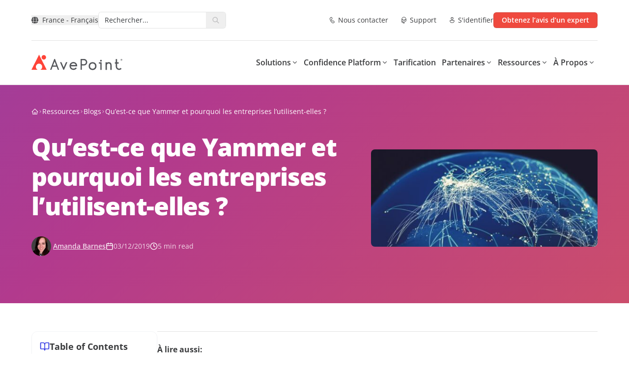

--- FILE ---
content_type: text/html; charset=utf-8
request_url: https://www.avepoint.com/fr/blog/microsoft-365-fr/quest-ce-que-yammer
body_size: 49850
content:
<!DOCTYPE html><html lang=fr-FR><head><meta name="sentry-trace" content="03b223a1c843def207e4b59885c73494-cccf7c9d5a9aa827-0"/>
<meta name="baggage" content="sentry-environment=production,sentry-release=astro-4.16.19b,sentry-public_key=f675b09d4268abd2a2ab9c05ab64d06c,sentry-trace_id=03b223a1c843def207e4b59885c73494,sentry-sampled=false"/><meta charset=UTF-8><meta name=viewport content="width=device-width,initial-scale=1"><link rel=dns-prefetch href=//assets.avepoint.com><link rel=dns-prefetch href=//cmp.osano.com><link rel=preconnect href=https://assets.avepoint.com crossorigin=""><link rel=preconnect href=https://cmp.osano.com crossorigin=""><link rel=preconnect href=https://www.googletagmanager.com crossorigin=""><link rel=preconnect href=https://dev.visualwebsiteoptimizer.com crossorigin=""><link rel=preload href=https://assets.avepoint.com/dist/_assets/base.Cy9-Q0Yq.css as=style><link rel=preload href=https://assets.avepoint.com/dist/_assets/open-sans-latin-wght-normal.CYuRH5ug.woff2 as=font type=font/woff2 crossorigin=""><link rel=preload as=script href=https://cmp.osano.com/6oli7SNyyjGN1jzy/e426ee01-1ae6-4cdf-9d1c-e03c62af8fb6/osano.js><title>Qu’est-ce que Yammer et pourquoi les entreprises l’utilisent-elles ? | AvePoint</title><meta content=Yammer name=keywords><meta content="Dans cet article, je vous propose de répondre à certaines de vos questions sur Yammer " name=description><meta content=all,max-snippet:-1,max-video-preview:-1,max-image-preview:large name=robots><meta content=no-referrer-when-downgrade name=referrer><meta content="AvePoint France" property=og:site_name><meta content=website property=og:type><meta content=https://www.avepoint.com/fr/blog/microsoft-365-fr/quest-ce-que-yammer property=og:url><meta content="Qu’est-ce Que Yammer Et Pourquoi Les Entreprises L’utilisent-elles ? - AvePoint Blog" property=og:title><meta content="Dans cet article, je vous propose de répondre à certaines de vos questions sur Yammer " property=og:description><meta content="https://assets.avepoint.com/upload/blog/featured-image/_1200x630_crop_center-center_82_none/global-connections-picture-id935028794.jpg?mtime=1714469311" property=og:image><meta content=1200 property=og:image:width><meta content=630 property=og:image:height><meta content="AvePoint Social" property=og:image:alt><meta content=summary_large_image name=twitter:card><meta content=@ name=twitter:creator><meta content="Qu’est-ce Que Yammer Et Pourquoi Les Entreprises L’utilisent-elles ? - AvePoint Blog" name=twitter:title><meta content="Dans cet article, je vous propose de répondre à certaines de vos questions sur Yammer " name=twitter:description><meta content="https://assets.avepoint.com/upload/blog/featured-image/_1200x630_crop_center-center_82_none/global-connections-picture-id935028794.jpg?mtime=1714469311" name=twitter:image><meta content=1200 name=twitter:image:width><meta content=630 name=twitter:image:height><meta content="AvePoint Social" name=twitter:image:alt><meta content=fr_FR property=og:locale><link rel=icon type=image/svg+xml href=/favicon.svg><link rel=sitemap href=/sitemap.xml><link href=https://www.avepoint.com/fr/blog/microsoft-365-fr/quest-ce-que-yammer rel=canonical><link href=https://www.avepoint.com/fr rel=home><link href=https://www.avepoint.com/fr/humans.txt rel=author type=text/plain><link href=https://www.avepoint.com/fr/blog/microsoft-365-fr/quest-ce-que-yammer hreflang=fr-FR rel=alternate><script type=application/ld+json>{"@context":"https://schema.org","@type":"WebSite","author":{"@id":"#identity"},"copyrightHolder":{"@id":"#identity"},"copyrightYear":"2019","creator":{"@id":"#creator"},"dateCreated":"2024-08-02T03:17:38-04:00","dateModified":"2024-09-05T04:00:20-04:00","datePublished":"2019-03-12T12:32:12-04:00","description":"Dans cet article, je vous propose de répondre à certaines de vos questions sur Yammer ","headline":"Qu’est-ce Que Yammer Et Pourquoi Les Entreprises L’utilisent-elles ? - AvePoint Blog","image":{"@type":"ImageObject","url":"https://assets.avepoint.com/upload/blog/featured-image/_1200x630_crop_center-center_82_none/global-connections-picture-id935028794.jpg?mtime=1714469311"},"inLanguage":"fr-fr","mainEntityOfPage":"https://www.avepoint.com/fr/blog/microsoft-365-fr/quest-ce-que-yammer","name":"Qu’est-ce Que Yammer Et Pourquoi Les Entreprises L’utilisent-elles ? - AvePoint Blog","publisher":{"@id":"#creator"},"url":"https://www.avepoint.com/fr/blog/microsoft-365-fr/quest-ce-que-yammer"}</script><script type=text/javascript>function gtag(){dataLayer.push(arguments)}window.dataLayer=window.dataLayer||[],gtag("consent","default",{ad_storage:"denied",analytics_storage:"denied",ad_user_data:"denied",ad_personalization:"denied",personalization_storage:"denied",functionality_storage:"granted",security_storage:"granted",wait_for_update:300}),dataLayer.push({"gtm.start":(new Date).getTime(),event:"gtm.js"}),gtag("set","ads_data_redaction",!0)</script><script src=https://cmp.osano.com/6oli7SNyyjGN1jzy/e426ee01-1ae6-4cdf-9d1c-e03c62af8fb6/osano.js></script><script type=text/javascript id=vwoCode>window._vwo_code||function(){var e=851417,t=!1,n=window,i=document,o=i.querySelector("#vwoCode"),r=i.currentScript,s="_vwo_"+e+"_settings",a={};try{var d=JSON.parse(localStorage.getItem("_vwo_"+e+"_config"));a=d&&"object"==typeof d?d:{}}catch(e){}var c="session"===a.stT?n.sessionStorage:n.localStorage;code={use_existing_jquery:function(){return"undefined"!=typeof use_existing_jquery?use_existing_jquery:void 0},library_tolerance:function(){return"undefined"!=typeof library_tolerance?library_tolerance:void 0},settings_tolerance:function(){return a.sT||2e3},hide_element_style:function(){return"{"+(a.hES||"opacity:0 !important;filter:alpha(opacity=0) !important;background:none !important")+"}"},hide_element:function(){return performance.getEntriesByName("first-contentful-paint")[0]?"":"string"==typeof a.hE?a.hE:"body"},getVersion:function(){return 2.1},finish:function(n){if(!t){t=!0;var o=i.getElementById("_vis_opt_path_hides");o&&o.parentNode.removeChild(o),n&&((new Image).src="https://dev.visualwebsiteoptimizer.com/ee.gif?a="+e+n)}},finished:function(){return t},addScript:function(e){var t=i.createElement("script");t.type="text/javascript",r.nonce&&(t.nonce=r.nonce||r.getAttribute("nonce")),e.src?t.src=e.src:t.text=e.text,i.getElementsByTagName("head")[0].appendChild(t)},load:function(e,t){var o=this.getSettings(),r=i.createElement("script");if(t=t||{},o)r.textContent=o,i.getElementsByTagName("head")[0].appendChild(r),n.VWO&&!VWO.caE||(c.removeItem(s),this.load(e));else{var a=new XMLHttpRequest;a.open("GET",e,!0),a.withCredentials=!t.dSC,a.responseType=t.responseType||"text",a.onload=function(){if(t.onloadCb)return t.onloadCb(a,e);200===a.status?_vwo_code.addScript({text:a.responseText}):_vwo_code.finish("&e=loading_failure:"+e)},a.onerror=function(){if(t.onerrorCb)return t.onerrorCb(e);_vwo_code.finish("&e=loading_failure:"+e)},a.send()}},getSettings:function(){try{var e=c.getItem(s);if(!e)return;return e=JSON.parse(e),Date.now()>e.e?void c.removeItem(s):e.s}catch(e){return}},init:function(){if(!(i.URL.indexOf("__vwo_disable__")>-1)){var t,r=this.settings_tolerance();if(n._vwo_settings_timer=setTimeout((function(){_vwo_code.finish(),c.removeItem(s)}),r),"body"!==this.hide_element()){t=i.createElement("style");var a=this.hide_element(),d=a?a+this.hide_element_style():"",_=i.getElementsByTagName("head")[0];t.setAttribute("id","_vis_opt_path_hides"),o&&t.setAttribute("nonce",o.nonce),t.setAttribute("type","text/css"),t.styleSheet?t.styleSheet.cssText=d:t.appendChild(i.createTextNode(d)),_.appendChild(t)}else{t=i.getElementsByTagName("head")[0],(d=i.createElement("div")).style.cssText="z-index: 2147483647 !important;position: fixed !important;left: 0 !important;top: 0 !important;width: 100% !important;height: 100% !important;background: white !important;",d.setAttribute("id","_vis_opt_path_hides"),d.classList.add("_vis_hide_layer"),t.parentNode.insertBefore(d,t.nextSibling)}var l="https://dev.visualwebsiteoptimizer.com/j.php?a="+e+"&u="+encodeURIComponent(i.URL)+"&vn=2.1";-1!==n.location.search.indexOf("_vwo_xhr")?this.addScript({src:l}):this.load(l+"&x=true")}}},n._vwo_code=code,code.init()}()</script><script type=text/javascript>!function(e,t,a,n){e[n]=e[n]||[],e[n].push({"gtm.start":(new Date).getTime(),event:"gtm.js"});var g=t.getElementsByTagName(a)[0],m=t.createElement(a);m.async=!0,m.src="https://www.googletagmanager.com/gtm.js?id=GTM-P8TQMZ",g.parentNode.insertBefore(m,g)}(window,document,"script","dataLayer")</script><script type=application/ld+json>{"@context":"https://schema.org/","@type":"BreadcrumbList","itemListElement":[{"@type":"ListItem","position":1,"name":"Home","item":"https://www.avepoint.com/fr"},{"@type":"ListItem","position":2,"name":"Blog","item":"https://www.avepoint.com/fr/blog"},{"@type":"ListItem","position":3,"name":"Qu’est-ce que Yammer et pourquoi les entreprises l’utilisent-elles ?","item":"https://www.avepoint.com/fr/blog/microsoft-365-fr/quest-ce-que-yammer"}]}</script><link rel=stylesheet href=https://assets.avepoint.com/dist/_assets/base.Cy9-Q0Yq.css><link rel=alternate type=application/rss+xml title="AvePoint FR Blogs RSS Feed" href=/fr/rss/blogs.xml><link rel=alternate type=application/rss+xml title="AvePoint News RSS Feed" href=/rss/news.xml><script>globalThis.isServer=!Object.hasOwn(globalThis,"document"),globalThis.currentSite={hash:"",host:"www.avepoint.com",hostname:"www.avepoint.com",href:"https://www.avepoint.com/fr/blog/microsoft-365-fr/quest-ce-que-yammer",origin:"https://www.avepoint.com",password:"",pathname:"/fr/blog/microsoft-365-fr/quest-ce-que-yammer",port:"",protocol:"https:",search:"",searchParams:{},username:"",handle:"fr",lang:"fr-FR",name:"France",nameShort:"FR",uri:"blog/microsoft-365-fr/quest-ce-que-yammer",url:"https://www.avepoint.com/fr/blog/microsoft-365-fr/quest-ce-que-yammer",path:"/fr/blog/microsoft-365-fr/quest-ce-que-yammer",refresh:!1,locale:"fr",localePath:"/fr",localeHost:"https://www.avepoint.com/fr"},globalThis.referrer="",globalThis.segmentTags={play:"",buyerJourneyStage:""}</script><script>!function(){var a=new Date("03/12/2019");window.dataLayer?.push({event:"page_metadata",author:"Amanda Barnes",date_published:`${a.getFullYear()}-${(a.getMonth()+1).toString().padStart(2,"0")}-${a.getDate().toString().padStart(2,"0")}`,page_tag:"French Language|Yammer"})}()</script><style>._link_1kecp_1{width:-moz-fit-content;width:fit-content;cursor:pointer;align-items:center;transition-property:color,background-color,border-color,text-decoration-color,fill,stroke,opacity,box-shadow,transform,filter,-webkit-backdrop-filter;transition-property:color,background-color,border-color,text-decoration-color,fill,stroke,opacity,box-shadow,transform,filter,backdrop-filter;transition-property:color,background-color,border-color,text-decoration-color,fill,stroke,opacity,box-shadow,transform,filter,backdrop-filter,-webkit-backdrop-filter;transition-timing-function:cubic-bezier(.4,0,.2,1);transition-duration:.3s}._link_1kecp_1:hover{--tw-text-opacity:1;color:rgb(239 73 62 / var(--tw-text-opacity))}._link_1kecp_1>*{vertical-align:middle}</style><link rel=stylesheet href=https://assets.avepoint.com/dist/_assets/globaloutreach.CwQdyM_d.css><style>._swiperSlide_gzl44_1{display:flex!important;align-items:center;justify-content:center}._swiperBtn_gzl44_4{position:absolute;top:calc(50% - 17.5px);z-index:1;display:flex;height:35px;width:35px;align-items:center;justify-content:center;border-radius:9999px;border-width:1px;--tw-bg-opacity:1;background-color:rgb(239 73 62 / var(--tw-bg-opacity));text-align:center;--tw-text-opacity:1;color:rgb(239 73 62 / var(--tw-text-opacity));transition-property:all;transition-duration:.3s;transition-timing-function:cubic-bezier(.4,0,.2,1)}@media (min-width:1024px){._swiperBtn_gzl44_4{top:calc(50% - 25px);height:50px;width:50px}}@media (min-width:1440px){._swiperBtn_gzl44_4{--tw-bg-opacity:1;background-color:rgb(255 255 255 / var(--tw-bg-opacity))}._swiperBtn_gzl44_4:hover{--tw-text-opacity:1;color:rgb(255 255 255 / var(--tw-text-opacity));--tw-shadow:0 4px 6px -1px rgb(0 0 0 / .1),0 2px 4px -2px rgb(0 0 0 / .1);--tw-shadow-colored:0 4px 6px -1px var(--tw-shadow-color),0 2px 4px -2px var(--tw-shadow-color);box-shadow:var(--tw-ring-offset-shadow,0 0 #0000),var(--tw-ring-shadow,0 0 #0000),var(--tw-shadow)}}._swiperBtnLeftOutside_gzl44_7{left:-15px}@media (min-width:1440px){._swiperBtnLeftOutside_gzl44_7{left:-88px}}._swiperBtnRightOutside_gzl44_10{right:-15px}@media (min-width:1440px){._swiperBtnRightOutside_gzl44_10{right:-88px}}._swiperBtnLeftInside_gzl44_13{left:-15px}@media (min-width:1440px){._swiperBtnLeftInside_gzl44_13{left:0}}._swiperBtnRightInside_gzl44_16{right:-15px}@media (min-width:1440px){._swiperBtnRightInside_gzl44_16{right:0}}._swiperPagination_gzl44_20{bottom:0}._swiperPaginationBullet_gzl44_23{height:.75rem;width:.75rem;border-radius:9999px;--tw-bg-opacity:1;background-color:rgb(199 201 204 / var(--tw-bg-opacity))}._swiperPaginationBulletActive_gzl44_26{--tw-bg-opacity:1;background-color:rgb(6 175 154 / var(--tw-bg-opacity))}</style><link rel=stylesheet href=https://assets.avepoint.com/dist/_assets/globaloutreach.DbMPCnWH.css><link rel=stylesheet href=https://assets.avepoint.com/dist/_assets/index.DV8PrLMj.css><style>.social-network{vertical-align:top;display:inline-block;margin-right:20px;text-align:center}.social-network_share-button{cursor:pointer}.social-network_share-button:hover:not(:active){opacity:.75}</style><script>!function(t,e,n,r){(window.crossOriginIsolated||navigator.serviceWorker)&&((r=t[e]=Object.assign(t[e]||{},{lib:"/~partytown/",debug:!1}))[n]=r[n]||[])}(window,"partytown","forward");const t={preserveBehavior:!1},e=e=>{if("string"==typeof e)return[e,t];const[n,r=t]=e;return[n,{...t,...r}]},n=Object.freeze((()=>{const t=new Set;let e=[];do{Object.getOwnPropertyNames(e).forEach((n=>{"function"==typeof e[n]&&t.add(n)}))}while((e=Object.getPrototypeOf(e))!==Object.prototype);return Array.from(t)})());!function(t,r,o,i,a,s,c,d,l,p,u=t,f){function y(){f||(f=1,"/"==(c=(s.lib||"/~partytown/")+(s.debug?"debug/":""))[0]&&(l=r.querySelectorAll('script[type="text/partytown"]'),i!=t?i.dispatchEvent(new CustomEvent("pt1",{detail:t})):(d=setTimeout(h,1e4),r.addEventListener("pt0",b),a?w(1):o.serviceWorker?o.serviceWorker.register(c+(s.swPath||"partytown-sw.js"),{scope:c}).then((function(t){t.active?w():t.installing&&t.installing.addEventListener("statechange",(function(t){"activated"==t.target.state&&w()}))}),console.error):h())))}function w(e){p=r.createElement(e?"script":"iframe"),t._pttab=Date.now(),e||(p.style.display="block",p.style.width="0",p.style.height="0",p.style.border="0",p.style.visibility="hidden",p.setAttribute("aria-hidden",!0)),p.src=c+"partytown-"+(e?"atomics.js?v=0.10.2":"sandbox-sw.html?"+t._pttab),r.querySelector(s.sandboxParent||"body").appendChild(p)}function h(n,o){for(b(),i==t&&(s.forward||[]).map((function(n){const[r]=e(n);delete t[r.split(".")[0]]})),n=0;n<l.length;n++)(o=r.createElement("script")).innerHTML=l[n].innerHTML,o.nonce=s.nonce,r.head.appendChild(o);p&&p.parentNode.removeChild(p)}function b(){clearTimeout(d)}s=t.partytown||{},i==t&&(s.forward||[]).map((function(r){const[o,{preserveBehavior:i}]=e(r);u=t,o.split(".").map((function(e,r,o){var a;u=u[o[r]]=r+1<o.length?u[o[r]]||(a=o[r+1],n.includes(a)?[]:{}):(()=>{let e=null;if(i){const{methodOrProperty:n,thisObject:r}=((t,e)=>{let n=t;for(let t=0;t<e.length-1;t+=1)n=n[e[t]];return{thisObject:n,methodOrProperty:e.length>0?n[e[e.length-1]]:void 0}})(t,o);"function"==typeof n&&(e=(...t)=>n.apply(r,...t))}return function(){let n;return e&&(n=e(arguments)),(t._ptf=t._ptf||[]).push(o,arguments),n}})()}))})),"complete"==r.readyState?y():(t.addEventListener("DOMContentLoaded",y),t.addEventListener("load",y))}(window,document,navigator,top,window.crossOriginIsolated),document.addEventListener("astro:before-swap",(t=>{let e=document.body.querySelector("iframe[src*='/~partytown/']");e&&t.newDocument.body.append(e)}))</script></head><body class=_vwo_scroll_fix><div class="container relative bg-white"><ul class="flex py-2 items-center justify-between text-sm gap-4 md:gap-2 md:text-base xl:gap-6 lg:py-6 border-b"><li class=flex-none><style>astro-island,astro-slot,astro-static-slot{display:contents}</style><script>(self.Astro||(self.Astro={})).load=async t=>{await(await t())()},window.dispatchEvent(new Event("astro:load")),(()=>{var t=Object.defineProperty,e=(e,r,n)=>((e,r,n)=>r in e?t(e,r,{enumerable:!0,configurable:!0,writable:!0,value:n}):e[r]=n)(e,"symbol"!=typeof r?r+"":r,n);{let t={0:t=>s(t),1:t=>n(t),2:t=>new RegExp(t),3:t=>new Date(t),4:t=>new Map(n(t)),5:t=>new Set(n(t)),6:t=>BigInt(t),7:t=>new URL(t),8:t=>new Uint8Array(t),9:t=>new Uint16Array(t),10:t=>new Uint32Array(t),11:t=>1/0*t},r=e=>{let[r,n]=e;return r in t?t[r](n):void 0},n=t=>t.map(r),s=t=>"object"!=typeof t||null===t?t:Object.fromEntries(Object.entries(t).map((([t,e])=>[t,r(e)])));class i extends HTMLElement{constructor(){super(...arguments),e(this,"Component"),e(this,"hydrator"),e(this,"hydrate",(async()=>{var t;if(!this.hydrator||!this.isConnected)return;let e=null==(t=this.parentElement)?void 0:t.closest("astro-island[ssr]");if(e)return void e.addEventListener("astro:hydrate",this.hydrate,{once:!0});let r,n=this.querySelectorAll("astro-slot"),i={},o=this.querySelectorAll("template[data-astro-template]");for(let t of o){let e=t.closest(this.tagName);null!=e&&e.isSameNode(this)&&(i[t.getAttribute("data-astro-template")||"default"]=t.innerHTML,t.remove())}for(let t of n){let e=t.closest(this.tagName);null!=e&&e.isSameNode(this)&&(i[t.getAttribute("name")||"default"]=t.innerHTML)}try{r=this.hasAttribute("props")?s(JSON.parse(this.getAttribute("props"))):{}}catch(t){let e=this.getAttribute("component-url")||"<unknown>",r=this.getAttribute("component-export");throw r&&(e+=` (export ${r})`),console.error(`[hydrate] Error parsing props for component ${e}`,this.getAttribute("props"),t),t}await this.hydrator(this)(this.Component,r,i,{client:this.getAttribute("client")}),this.removeAttribute("ssr"),this.dispatchEvent(new CustomEvent("astro:hydrate"))})),e(this,"unmount",(()=>{this.isConnected||this.dispatchEvent(new CustomEvent("astro:unmount"))}))}disconnectedCallback(){document.removeEventListener("astro:after-swap",this.unmount),document.addEventListener("astro:after-swap",this.unmount,{once:!0})}connectedCallback(){if(this.hasAttribute("await-children")&&"interactive"!==document.readyState&&"complete"!==document.readyState){let t=()=>{document.removeEventListener("DOMContentLoaded",t),e.disconnect(),this.childrenConnectedCallback()},e=new MutationObserver((()=>{var e;(null==(e=this.lastChild)?void 0:e.nodeType)===Node.COMMENT_NODE&&"astro:end"===this.lastChild.nodeValue&&(this.lastChild.remove(),t())}));e.observe(this,{childList:!0}),document.addEventListener("DOMContentLoaded",t)}else this.childrenConnectedCallback()}async childrenConnectedCallback(){let t=this.getAttribute("before-hydration-url");t&&await import(t),this.start()}async start(){let t=JSON.parse(this.getAttribute("opts")),e=this.getAttribute("client");if(void 0!==Astro[e])try{await Astro[e]((async()=>{let t=this.getAttribute("renderer-url"),[e,{default:r}]=await Promise.all([import(this.getAttribute("component-url")),t?import(t):()=>()=>{}]),n=this.getAttribute("component-export")||"default";if(n.includes(".")){this.Component=e;for(let t of n.split("."))this.Component=this.Component[t]}else this.Component=e[n];return this.hydrator=r,this.hydrate}),t,this)}catch(t){console.error(`[astro-island] Error hydrating ${this.getAttribute("component-url")}`,t)}else window.addEventListener(`astro:${e}`,(()=>this.start()),{once:!0})}attributeChangedCallback(){this.hydrate()}}e(i,"observedAttributes",["props"]),customElements.get("astro-island")||customElements.define("astro-island",i)}})()</script><astro-island uid=1D9fgo prefix=r68 component-url=https://assets.avepoint.com/dist/_assets/Regions.C15ksX54.js component-export=default renderer-url=https://assets.avepoint.com/dist/_assets/client.BGRFaHgj.js props="{&quot;siteName&quot;:[0,&quot;France&quot;],&quot;data&quot;:[1,[[1,[[0,&quot;North &amp; South America&quot;],[1,[[0,{&quot;locale&quot;:[0,&quot;default&quot;],&quot;name&quot;:[0,&quot;United States - English&quot;],&quot;href&quot;:[0,&quot;/&quot;]}],[0,{&quot;locale&quot;:[0,&quot;es&quot;],&quot;name&quot;:[0,&quot;LATAM - Español&quot;],&quot;href&quot;:[0,&quot;/es&quot;]}]]]]],[1,[[0,&quot;Europe, Middle East &amp; Africa&quot;],[1,[[0,{&quot;locale&quot;:[0,&quot;fr&quot;],&quot;name&quot;:[0,&quot;France - Français&quot;],&quot;href&quot;:[0,&quot;/fr/blog/microsoft-365-fr/quest-ce-que-yammer&quot;]}],[0,{&quot;locale&quot;:[0,&quot;de&quot;],&quot;name&quot;:[0,&quot;Germany - Deutsch&quot;],&quot;href&quot;:[0,&quot;/de&quot;]}],[0,{&quot;locale&quot;:[0,&quot;nl&quot;],&quot;name&quot;:[0,&quot;Nederland - Nederlands&quot;],&quot;href&quot;:[0,&quot;/nl&quot;]}],[0,{&quot;locale&quot;:[0,&quot;es&quot;],&quot;name&quot;:[0,&quot;España - Español&quot;],&quot;href&quot;:[0,&quot;/es&quot;]}],[0,{&quot;locale&quot;:[0,&quot;uk&quot;],&quot;name&quot;:[0,&quot;United Kingdom - English&quot;],&quot;href&quot;:[0,&quot;/uk&quot;]}]]]]],[1,[[0,&quot;Asia &amp; Australasia&quot;],[1,[[0,{&quot;locale&quot;:[0,&quot;au&quot;],&quot;name&quot;:[0,&quot;Australia - English&quot;],&quot;href&quot;:[0,&quot;/au&quot;]}],[0,{&quot;locale&quot;:[0,&quot;cn&quot;],&quot;name&quot;:[0,&quot;中國 / 中国&quot;],&quot;href&quot;:[0,&quot;/cn&quot;]}],[0,{&quot;locale&quot;:[0,&quot;hk&quot;],&quot;name&quot;:[0,&quot;香港&quot;],&quot;href&quot;:[0,&quot;/hk&quot;]}],[0,{&quot;locale&quot;:[0,&quot;id&quot;],&quot;name&quot;:[0,&quot;Indonesia&quot;],&quot;href&quot;:[0,&quot;/id&quot;]}],[0,{&quot;locale&quot;:[0,&quot;in&quot;],&quot;name&quot;:[0,&quot;India&quot;],&quot;href&quot;:[0,&quot;/in&quot;]}],[0,{&quot;locale&quot;:[0,&quot;jp&quot;],&quot;name&quot;:[0,&quot;日本&quot;],&quot;href&quot;:[0,&quot;/jp&quot;]}],[0,{&quot;locale&quot;:[0,&quot;kr&quot;],&quot;name&quot;:[0,&quot;대한민국&quot;],&quot;href&quot;:[0,&quot;/kr&quot;]}],[0,{&quot;locale&quot;:[0,&quot;sg&quot;],&quot;name&quot;:[0,&quot;Singapore - English&quot;],&quot;href&quot;:[0,&quot;/sg&quot;]}],[0,{&quot;locale&quot;:[0,&quot;tw&quot;],&quot;name&quot;:[0,&quot;台灣&quot;],&quot;href&quot;:[0,&quot;/tw&quot;]}]]]]]]],&quot;enabled&quot;:[1,[[0,&quot;default&quot;],[0,&quot;au&quot;],[0,&quot;uk&quot;],[0,&quot;sg&quot;],[0,&quot;fr&quot;],[0,&quot;tw&quot;],[0,&quot;hk&quot;],[0,&quot;es&quot;],[0,&quot;cn&quot;],[0,&quot;in&quot;],[0,&quot;de&quot;],[0,&quot;nl&quot;],[0,&quot;kr&quot;],[0,&quot;id&quot;]]],&quot;locale&quot;:[0,&quot;fr&quot;]}" ssr="" client=load opts={&quot;name&quot;:&quot;Region&quot;,&quot;value&quot;:true} await-children=""><div><button class="flex items-center transition-colors hover:text-primary text-sm" aria-label="Select region"><svg class="icon box-content mr-2"><use xlink:href=#solid:globe></use></svg>France - Français</button></div><template data-astro-template></template></astro-island></li><li class=flex-1><div class="relative bg-white inline-block align-middle border rounded-md overflow-hidden hover:border-primary focus-within:border-primary hidden lg:inline-block w-[260px]"><form class="group/form flex w-full search" action=/fr/search><input class="input flex-1 text-sm text-gray pl-3 py-1.5 pr-0 outline-0 border-0 [&amp;[data-value]+.reset]:block" type=text name=q aria-label=Search placeholder=Rechercher...><button title=Reset class="reset absolute top-1.5 right-8.5 text-xs p-1 rounded-full bg-[#EEEEEF] hidden opacity-0 transition-opacity group-hover/form:opacity-100 group-focus-within/form:opacity-100" type=reset><svg class="icon box-content"><use xlink:href=#solid:close></use></svg></button><button title=Search class="submit flex-none px-3 py-1 text-placeholder hover:text-primary" type=submit aria-label=Search><svg class="icon box-content block text-placeholder"><use xlink:href=#solid:search></use></svg></button></form><div class="absolute top-full right-0 left-0 bg-white z-50 hidden text-slate-900 rounded-xl border drop-shadow-md py-5"></div></div></li><li class="flex flex-row text-sm space-x-4 lg:space-x-6"><a class="cursor-pointer w-fit transition hover:text-primary items-center [&#38;>*]:align-middle flex flex-row sm:space-x-1" href=/fr/contact><svg class="icon box-content text-base"><use xlink:href=#regular:call></use></svg> <span class="hidden sm:block">Nous contacter</span> </a><a class="cursor-pointer w-fit transition hover:text-primary items-center [&#38;>*]:align-middle flex flex-row sm:space-x-1" href=/fr/products/support><svg class="icon box-content text-base"><use xlink:href=#regular:headset></use></svg> <span class="hidden sm:block">Support</span> </a><a class="cursor-pointer w-fit transition hover:text-primary items-center [&#38;>*]:align-middle flex flex-row sm:space-x-1" href=https://account.avepoint.com/ target=_blank><svg class="icon box-content text-base"><use xlink:href=#regular:person></use></svg> <span class="hidden sm:block">S&#39;identifier</span></a></li><li class="md:flex flex-row hidden space-x-2 xl:space-x-4"><a class="btn flex justify-center font-semibold transition duration-300 cursor-pointer [&#38;>*]:align-middle bg-primary shadow-y-sm hover:bg-primary-hover active:bg-primary-btn-active text-white group/btn w-full sm:w-fit px-4 py-[5px] text-sm rounded-md border" href=/fr/get-expert-advice href=/fr/get-expert-advice target=_blank><div class="h-full flex items-center justify-center"><span class=btn-text>Obtenez l’avis d’un expert</span></div></a></li></ul></div><header class="sticky top-0 bg-white border-b-2 border-gray-50 z-[30] navbar"><div class="flex w-full"><div class="container py-2 mx-auto flex justify-between md:py-4 lg:py-7 lg:gap-4 xl:gap-6"><div class="xl:w-fit flex lg:w-32"><a href=/fr><svg xmlns=http://www.w3.org/2000/svg width=185 height=32 viewBox="0 0 185 32" fill=#54565A><path d="M46.418 8.975l-8.484 22.09h2.711l2.246-6.2h8.547l2.214 6.2h2.712l-8.43-22.09h-1.52.004zm3.898 13.24h-6.388l3.214-8.142 3.173 8.143zM73.11 15.48h-2.82l-4.61 10.5h-.176l-4.568-10.5h-2.838l6.74 15.488h1.5l6.772-15.487zM85.646 31.197h-.322c-.728-.013-2.666-.05-4.513-1.366-1.454-1.031-2.119-2.32-2.373-2.806a8.41 8.41 0 01-.946-3.837c-.013-2.636 1.014-4.365 1.88-5.355 1.928-2.205 4.517-2.545 5.54-2.586.177-.01.295-.01.394-.01 2.572 0 4.251 1.037 5.216 1.908 2.53 2.292 2.485 5.355 2.485 5.483l-.032 1.284H80.141c.108.803.371 1.449.597 1.89.186.361.625 1.205 1.567 1.874 1.2.853 2.462.876 3.07.89.656.018 2.01.036 3.268-.88a4.656 4.656 0 001.276-1.417l2.228 1.348a7.259 7.259 0 01-1.988 2.2c-1.734 1.261-3.563 1.376-4.504 1.376l-.01.004zm-5.293-9.907h9.83a4.941 4.941 0 00-1.395-2.183c-.915-.83-2.083-1.206-3.504-1.238-.064 0-.15 0-.258.005-.693.027-2.44.252-3.708 1.701a4.726 4.726 0 00-.96 1.715h-.005zM102.501 30.968h-2.595V8.925h6.954c3.64 0 6.601 2.998 6.601 6.684 0 1.802-.697 3.49-1.96 4.755a6.562 6.562 0 01-4.713 1.93l-4.283-.05v8.724h-.004zm0-11.352l4.314.05a3.907 3.907 0 002.861-1.173 4.067 4.067 0 001.191-2.884c0-2.237-1.797-4.057-4.007-4.057h-4.355v8.064h-.004zM124.399 15.522c-2.336 0-4.265.743-5.736 2.205-1.472 1.467-2.219 3.411-2.219 5.777s.752 4.282 2.237 5.763c1.48 1.481 3.404 2.233 5.718 2.233 2.313 0 4.264-.747 5.736-2.215 1.471-1.471 2.218-3.415 2.218-5.78 0-2.367-.752-4.278-2.236-5.76-1.481-1.476-3.405-2.223-5.718-2.223zm5.138 7.982c0 1.559-.475 2.843-1.417 3.824-.937.976-2.191 1.472-3.726 1.472-1.535 0-2.789-.496-3.726-1.472-.937-.981-1.417-2.265-1.417-3.824 0-1.559.485-2.815 1.44-3.805.955-.99 2.2-1.49 3.699-1.49 1.498 0 2.788.49 3.725 1.462.938.972 1.418 2.265 1.418 3.833h.004zM141.403 10.763c-1.145 0-1.775.619-1.775 1.742s.643 1.724 1.811 1.724 1.757-.6 1.757-1.687c0-1.146-.638-1.779-1.793-1.779zm-4.066 7.661h2.794v12.86h2.576V15.812h-5.37v2.613zM157.117 15.522c-1.417 0-2.649.362-3.681 1.077v-.894h-2.598v15.543h2.598V22.22c0-1.215.326-2.196.974-2.915.647-.725 1.53-1.078 2.707-1.078 2.309 0 3.427 1.353 3.427 4.13v8.895h2.599v-8.93c0-4.512-2.029-6.795-6.026-6.795v-.005zM181.528 27.204l-.199.206c-.815.849-1.78 1.266-2.943 1.266-1.164 0-2.132-.404-2.947-1.229-.806-.816-1.214-1.825-1.214-2.99v-5.914h3.35v-2.686h-3.35V9.145h-2.635v6.712h-1.946v2.686h1.946v5.915c-.009 1.87.661 3.493 2.006 4.828 1.34 1.33 2.952 2.008 4.794 2.008 1.843 0 3.473-.688 4.777-2.036l.194-.202-1.838-1.843.005-.009zM183.438 10.35a.285.285 0 00-.022-.105.185.185 0 00-.077-.078.28.28 0 00-.109-.037 1.356 1.356 0 00-.154-.009h-.131v.51h.099c.064 0 .123-.005.177-.015a.253.253 0 00.127-.055.19.19 0 00.068-.087.375.375 0 00.022-.128m.738 1.27h-.543l-.521-.665h-.172v.665h-.421V9.805h.652c.122 0 .217.004.29.014.072.009.145.036.217.073.082.046.14.105.177.17a.502.502 0 01.054.247.496.496 0 01-.109.33.724.724 0 01-.276.197l.652.78zm.426-.862c0-.39-.136-.724-.412-1.004a1.33 1.33 0 00-.987-.422c-.385 0-.716.142-.987.422a1.39 1.39 0 00-.408 1.004c0 .39.136.724.408 1.008.271.28.602.422.987.422s.715-.142.987-.421a1.4 1.4 0 00.412-1.01zm.398 0c0 .5-.176.93-.525 1.284a1.723 1.723 0 01-1.268.531 1.72 1.72 0 01-1.267-.531 1.772 1.772 0 01-.525-1.284c0-.5.176-.93.525-1.284a1.72 1.72 0 011.267-.532c.494 0 .919.18 1.268.532.349.353.525.784.525 1.284z"></path><path fill-rule=evenodd clip-rule=evenodd d="M8.982 25.054c0-3.86 3.3-6.946 7.198-6.51 2.898.32 5.288 2.672 5.677 5.593.38 2.829-1.027 5.369-3.237 6.63-.1.055-.063.201.05.201h12.328L15.646.59a.162.162 0 00-.29 0L0 30.97h12.237c.113 0 .145-.148.05-.203a6.569 6.569 0 01-3.3-5.712m20.73-19.417c0 2.531-2.028 4.585-4.527 4.585-2.5 0-4.532-2.054-4.532-4.585 0-2.53 2.028-4.59 4.531-4.59 2.504 0 4.528 2.055 4.528 4.59z" fill=#FF4438></path></svg> </a><a class="cursor-pointer w-fit transition hover:text-primary items-center [&#38;>*]:align-middle back hidden cursor-pointer"><svg class="icon box-content mr-1"><use xlink:href=#solid:angle-left></use></svg> <span>Back</span></a></div><div class="flex gap-1"><nav class="inline-block lg:flex lg:mx-auto items-center justify-between lg:flex-wrap lg:justify-start order-last lg:order-first"><div id=header-nav class="group mx-auto" data-nav=close><button id=mobile-nav-btn title=Menu class="p-2 flex lg:hidden" type=button><svg class="icon box-content open hidden w-4 group-data-[nav=close]:block"><use xlink:href=#solid:application/menu></use></svg> <svg class="icon box-content close hidden w-4 group-data-[nav=open]:block"><use xlink:href=#solid:close></use></svg></button><div id=mobile-nav class="left-0 h-0 overflow-hidden min-w-full opacity-0 transition-opacity flex-grow basis-[100%] items-center group-data-[nav=open]:opacity-100 group-data-[nav=open]:h-full fixed top-[90px] right-0 bottom-0 z-40 bg-white border-t md:top-[117px] lg:overflow-visible lg:h-auto lg:static lg:block lg:border-t-0 lg:opacity-100"><ul class="top-nav mr-auto lg:flex flex-row [&>li]:border-b lg:[&>li]:border-b-0"><li><script>(self.Astro||(self.Astro={})).visible=(e,t,o)=>{let i=async()=>{await(await e())()},n="object"==typeof t.value?t.value:void 0,r={rootMargin:null==n?void 0:n.rootMargin},s=new IntersectionObserver((e=>{for(let t of e)if(t.isIntersecting){s.disconnect(),i();break}}),r);for(let e of o.children)s.observe(e)},window.dispatchEvent(new Event("astro:visible"))</script><astro-island uid=2mJToK prefix=r73 component-url=https://assets.avepoint.com/dist/_assets/Dropdown.CbaqQNab.js component-export=default renderer-url=https://assets.avepoint.com/dist/_assets/client.BGRFaHgj.js props={&quot;currentLocale&quot;:[0,&quot;fr&quot;],&quot;glossaries&quot;:[0,{&quot;Back&quot;:[0,&quot;Back&quot;]}]} ssr="" client=visible opts={&quot;name&quot;:&quot;Dropdown&quot;,&quot;value&quot;:true} await-children=""><div class="dropdown block group/drop top-nav-item xl:px-4 lg:px-1.5"><button type=button class="group/headline headline w-full bg-transparent border-0 justify-between text-left container relative py-3.5 flex cursor-pointer items-center lg:p-0 lg:h-8 lg:justify-between after:absolute after:-bottom-1 after:border-[10px] after:border-b-[12px] after:border-t-0 after:border-transparent after:translate-y-6 after:left-[calc(50%-12px)] after:border-b-gray-50 after:transition-all after:opacity-0 after:invisible group-data-[open]/drop:after:opacity-100 group-data-[open]/drop:after:visible"><span class="font-semibold relative before:h-0.top-mask5 before:absolute before:inset-x-0 before:bottom-0 group-data-[open]/drop:before:bg-primary group-hover/headline:before:bg-primary"><astro-slot name=headline>Solutions</astro-slot></span><svg class="icon box-content ml-0.5 xl:ml-1.5 text-base lg:text-xs transition-transform lg:rotate-90 group-data-[open]/drop:-rotate-90 lg:group-data-[open]/drop:-rotate-90"><use xlink:href=#solid:chevron-right></use></svg></button><div class="group/context context overflow-hidden opacity-0 transition-all duration-300 fixed z-40 inset-0 h-auto min-w-full left-full text-sm lg:absolute lg:inset-x-0 lg:inset-y-auto lg:h-0 lg:mt-[29px] bg-white bg-gradient-to-b to-[7px] from-gray-50 group-data-[open]/drop:h-auto group-data-[open]/drop:opacity-100 group-data-[open]/drop:left-0"><div class="group/back container py-2.5 w-full flex bg-white border-b lg:hidden"><a class="btn flex justify-center font-semibold transition duration-300 cursor-pointer [&amp;&gt;*]:align-middle !pl-0 pr-8 hover:text-primary active:text-gray-900 [&amp;_.icon]:text-primary group/btn text-left !h-fit md:!h- w-fit px-4 py-[5px] text-sm rounded-md mobile-nav-back cursor-pointer"><div class="h-full flex items-center justify-center"><div class="bg-gray-50 btn-iconbox mr-5 flex items-center justify-center p-2 rounded-full transition-all duration-150 ease-in-out group-hover/btn:translate-x-1.5"><svg class="icon box-content btn-icon w-4 h-4 text-red-500 transition-all duration-300"><use xlink:href=#solid:arrow-left></use></svg></div><span class=btn-text>Back</span></div></a></div><div class="h-[calc(100%-52px)] overflow-y-auto md:container lg:h-auto lg:flex pb-10 sm:pb-0"><svg class="icon box-content group/close nav-close absolute hover:cursor-pointer hidden lg:block lg:top-4 lg:right-4 xl:top-8 xl:right-8 text-xl"><use xlink:href=#solid:close></use></svg><astro-slot name=context><div class="flex-1 grid grid-cols-1 md:gap-6 xl:gap-12 md:grid-cols-3 md:pt-6 md:pb-8 md:mr-6 lg:mr-12 [&_dd_a]:block [&_dd_a]:w-full [&_dd_a]:px-3 [&_dd_a]:py-2 [&_dd_a]:rounded [&_dd_a:hover]:bg-gray-50 [&_dd_a:hover]:text-gray [&_dd_a:hover]:no-underline"><dl class="md:-ml-3 py-3 md:py-0 border-t md:border-t-0"><dt class="border-split md:border-b py-3 px-4 lg:px-0 ml-3"><span class="text-base font-semibold">Technologie</span></dt><dd class="border-split-light border-solid border-b px-4 lg:px-0"><ul class="py-0 md:py-4 grid xl:gap-y-1"><li><a class=_link_1kecp_1 href=https://www.avepoint.com/fr/solutions/microsoft-technologies>Microsoft 365</a></li><li><a class=_link_1kecp_1 href=https://www.avepoint.com/fr/solutions/google>Google</a></li><li><a class=_link_1kecp_1 href=https://www.avepoint.com/fr/solutions/salesforce>Salesforce</a></li></ul></dd></dl><dl class="md:-ml-3 py-3 md:py-0 border-t md:border-t-0"><dt class="border-split md:border-b py-3 px-4 lg:px-0 ml-3"><span class="text-base font-semibold">Secteur</span></dt><dd class="border-split-light border-solid border-b px-4 lg:px-0"><ul class="py-0 md:py-4 grid xl:gap-y-1"><li><a class=_link_1kecp_1 href=https://www.avepoint.com/fr/solutions/higher-education>Éducation</a></li><li><a class=_link_1kecp_1 href=https://www.avepoint.com/fr/solutions/financial-sector>Services financiers</a></li><li><a class=_link_1kecp_1 href=https://www.avepoint.com/fr/solutions/manufacturing>Fabrication</a></li><li><a class=_link_1kecp_1 href=https://www.avepoint.com/fr/solutions/professional-services>Services professionnels</a></li><li><a class=_link_1kecp_1 href=https://www.avepoint.com/fr/solutions/retail>Vente au détail</a></li></ul></dd></dl><dl class="md:-ml-3 py-3 md:py-0 border-t md:border-t-0"><dt class="border-split md:border-b py-3 px-4 lg:px-0 ml-3"><span class="text-base font-semibold">Besoin</span></dt><dd class="border-split-light border-solid border-b px-4 lg:px-0"><ul class="py-0 md:py-4 grid xl:gap-y-1"><li><a class=_link_1kecp_1 href=https://www.avepoint.com/fr/solutions/ai-security-and-ai-confidence>Intelligence Artificielle et Marchine Learning</a></li><li><a class=_link_1kecp_1 href=https://www.avepoint.com/fr/solutions/ai-agent-governance-and-security>Gouvernance des agents IA</a></li><li><a class=_link_1kecp_1 href=https://www.avepoint.com/fr/solutions/drive-employee-engagement-adoption>Favoriser l&#39;engagement et l&#39;adoption des employés</a></li><li><a class=_link_1kecp_1 href=https://www.avepoint.com/fr/solutions/data-protection-security-resilience>Protection sécurisée des données pour la continuité des activités</a></li><li><a class=_link_1kecp_1 href=https://www.avepoint.com/fr/solutions/records-information-management>Gestion du cycle de vie de l&#39;information</a></li><li><a class=_link_1kecp_1 href=https://www.avepoint.com/fr/solutions/saas-management>Gestion et opération SaaS</a></li><li><a class=_link_1kecp_1 href=https://www.avepoint.com/fr/solutions/digital-workplace-enablement>Activation de la digital workplace</a></li><li><a class=_link_1kecp_1 href=https://www.avepoint.com/fr/solutions/migrate-and-restructure-content>Migrer et restructurer le contenu</a></li><li><a class=_link_1kecp_1 href=https://www.avepoint.com/fr/solutions/storage-optimization-management>Gestion de l&#39;optimisation du stockage</a></li><li><a class=_link_1kecp_1 href=https://www.avepoint.com/fr/solutions/data-security-posture-management>Gestion de la posture de sécurité des données</a></li></ul></dd></dl></div><div class="flex-none lg:bg-gradient-to-r to-[12px] from-gray-50 md:min-h-full w-full lg:w-56 xl:w-72 border-t lg:border-t-0 px-7 md:px-5 py-4 lg:pl-6 xl:pl-8 lg:pr-0 lg:pt-8 lg:pb-12"><dl><dt><span class="text-base xl:text-xl font-semibold">Favoriser la transformation de la digital workplace</span></dt><dd class="text-sm mt-2"><p>AvePoint fournit des solutions personnalisables pour optimiser les opérations SaaS, permettre une collaboration sécurisée et accélérer la transformation numérique à travers les technologies et les secteurs.</p></dd></dl></div></astro-slot></div></div><div class="top-mask hidden absolute overflow-hidden opacity-0 h-0 bg-black/25 inset-x-0 lg:block lg:mt-[29px] z-[39] transition-opacity duration-300 group-data-[open]/drop:h-dvh group-data-[open]/drop:opacity-100"></div></div></astro-island></li><li><astro-island uid=ZoBv99 prefix=r77 component-url=https://assets.avepoint.com/dist/_assets/Dropdown.CbaqQNab.js component-export=default renderer-url=https://assets.avepoint.com/dist/_assets/client.BGRFaHgj.js props={&quot;currentLocale&quot;:[0,&quot;fr&quot;],&quot;glossaries&quot;:[0,{&quot;Back&quot;:[0,&quot;Back&quot;]}]} ssr="" client=visible opts={&quot;name&quot;:&quot;Dropdown&quot;,&quot;value&quot;:true} await-children=""><div class="dropdown block group/drop top-nav-item xl:px-4 lg:px-1.5"><button type=button class="group/headline headline w-full bg-transparent border-0 justify-between text-left container relative py-3.5 flex cursor-pointer items-center lg:p-0 lg:h-8 lg:justify-between after:absolute after:-bottom-1 after:border-[10px] after:border-b-[12px] after:border-t-0 after:border-transparent after:translate-y-6 after:left-[calc(50%-12px)] after:border-b-gray-50 after:transition-all after:opacity-0 after:invisible group-data-[open]/drop:after:opacity-100 group-data-[open]/drop:after:visible"><span class="font-semibold relative before:h-0.top-mask5 before:absolute before:inset-x-0 before:bottom-0 group-data-[open]/drop:before:bg-primary group-hover/headline:before:bg-primary"><astro-slot name=headline>Confidence Platform</astro-slot></span><svg class="icon box-content ml-0.5 xl:ml-1.5 text-base lg:text-xs transition-transform lg:rotate-90 group-data-[open]/drop:-rotate-90 lg:group-data-[open]/drop:-rotate-90"><use xlink:href=#solid:chevron-right></use></svg></button><div class="group/context context overflow-hidden opacity-0 transition-all duration-300 fixed z-40 inset-0 h-auto min-w-full left-full text-sm lg:absolute lg:inset-x-0 lg:inset-y-auto lg:h-0 lg:mt-[29px] bg-white bg-gradient-to-b to-[7px] from-gray-50 group-data-[open]/drop:h-auto group-data-[open]/drop:opacity-100 group-data-[open]/drop:left-0"><div class="group/back container py-2.5 w-full flex bg-white border-b lg:hidden"><a class="btn flex justify-center font-semibold transition duration-300 cursor-pointer [&amp;&gt;*]:align-middle !pl-0 pr-8 hover:text-primary active:text-gray-900 [&amp;_.icon]:text-primary group/btn text-left !h-fit md:!h- w-fit px-4 py-[5px] text-sm rounded-md mobile-nav-back cursor-pointer"><div class="h-full flex items-center justify-center"><div class="bg-gray-50 btn-iconbox mr-5 flex items-center justify-center p-2 rounded-full transition-all duration-150 ease-in-out group-hover/btn:translate-x-1.5"><svg class="icon box-content btn-icon w-4 h-4 text-red-500 transition-all duration-300"><use xlink:href=#solid:arrow-left></use></svg></div><span class=btn-text>Back</span></div></a></div><div class="h-[calc(100%-52px)] overflow-y-auto md:container lg:h-auto lg:flex pb-10 sm:pb-0"><svg class="icon box-content group/close nav-close absolute hover:cursor-pointer hidden lg:block lg:top-4 lg:right-4 xl:top-8 xl:right-8 text-xl"><use xlink:href=#solid:close></use></svg><astro-slot name=context><div class="flex-1 md:pt-6 md:pb-8 grid grid-cols-1 md:gap-6 xl:gap-8 md:grid-cols-3 [&_dt]:px-4 [&_dt]:lg:px-0 [&_dd]:px-4 [&_dd]:lg:px-0 md:mr-6 xl:mr-12 [&_a]:block [&_a]:w-full [&_a:hover]:text-black [&_a]:px-3 [&_a]:py-1.5 [&_a]:md:rounded [&_a:hover]:bg-gray-50 [&_a:hover]:no-underline"><dl class="md:-ml-3 py-3 md:py-0 border-t md:border-t-0"><dt class=lg:pt-0><a class="_link_1kecp_1 lg:w-4/5 group/btn md:min-h-[100px] rounded-b-0 md:border-b-0" href=https://www.avepoint.com/fr/confidence-platform/modernization><span class="flex flex-row items-center"><span class="text-base xl:text-xl font-semibold">Modernization Suite</span> <span><svg class="icon box-content ml-2 text-base xl:text-xl text-primary transition-all duration-300 group-hover/btn:translate-x-2"><use xlink:href=#solid:arrow-right></use></svg></span></span><div class="pr-8 line-clamp-3"><p>Transformez vos données, vos processus métier et l'expérience de vos employés.</p></div></a></dt><dd class="hidden md:block border-b h-[1px] ml-3 my-2"></dd><dd><a class=_link_1kecp_1 href=https://www.avepoint.com/fr/products/avepoint-confide><span class="text-sm xl:text-base font-semibold">AvePoint Confide</span><div><p>Solution de messagerie sécurisée</p></div></a></dd><dd><a class=_link_1kecp_1 href=https://www.avepoint.com/fr/products/fly><span class="text-sm xl:text-base font-semibold">Fly SaaS</span><div><p>Migration efficace du contenu</p></div></a></dd><dd><a class=_link_1kecp_1 href=https://www.avepoint.com/fr/solutions/maivenpoint><span class="text-sm xl:text-base font-semibold">MaivenPoint</span><div><p>Apprentissage sans limites</p></div></a></dd><dd><a class=_link_1kecp_1 href=https://www.avepoint.com/fr/products/tygraph><span class="text-sm xl:text-base font-semibold">AvePoint tyGraph</span><div><p>Outil d'analyse avancée</p></div></a></dd></dl><dl class="md:-ml-3 py-3 md:py-0 border-t md:border-t-0"><dt class=lg:pt-0><a class="_link_1kecp_1 lg:w-4/5 group/btn md:min-h-[100px] rounded-b-0 md:border-b-0" href=https://www.avepoint.com/fr/confidence-platform/resilience><span class="flex flex-row items-center"><span class="text-base xl:text-xl font-semibold">Resilience Suite</span> <span><svg class="icon box-content ml-2 text-base xl:text-xl text-primary transition-all duration-300 group-hover/btn:translate-x-2"><use xlink:href=#solid:arrow-right></use></svg></span></span><div class="pr-8 line-clamp-3"><p>Assurez la continuité des activités et respectez vos exigences de conformité.</p></div></a></dt><dd class="hidden md:block border-b h-[1px] ml-3 my-2"></dd><dd><a class=_link_1kecp_1 href=https://www.avepoint.com/fr/products/cloud-backup><span class="text-sm xl:text-base font-semibold">Cloud Backup pour multi-SaaS</span><div><p>Protection fiable des données</p></div></a></dd><dd><a class=_link_1kecp_1 href=https://www.avepoint.com/fr/products/avepoint-opus><span class="text-sm xl:text-base font-semibold">AvePoint Opus</span><div><p>Préserver et gérer les données</p></div></a></dd></dl><dl class="md:-ml-3 py-3 md:py-0 border-t md:border-t-0"><dt class=lg:pt-0><a class="_link_1kecp_1 lg:w-4/5 group/btn md:min-h-[100px] rounded-b-0 md:border-b-0" href=https://www.avepoint.com/fr/confidence-platform/control><span class="flex flex-row items-center"><span class="text-base xl:text-xl font-semibold">Control Suite</span> <span><svg class="icon box-content ml-2 text-base xl:text-xl text-primary transition-all duration-300 group-hover/btn:translate-x-2"><use xlink:href=#solid:arrow-right></use></svg></span></span><div class="pr-8 line-clamp-3"><p>Adoptez un modèle durable pour la gestion et les opérations de votre digital worksplace.</p></div></a></dt><dd class="hidden md:block border-b h-[1px] ml-3 my-2"></dd><dd><a class=_link_1kecp_1 href=https://www.avepoint.com/fr/products/365-security-insights><span class="text-sm xl:text-base font-semibold">Insights for Microsoft 365</span><div><p>Aperçu des utilisateurs, des données et de la sécurité pour Microsoft 365</p></div></a></dd><dd><a class=_link_1kecp_1 href=https://www.avepoint.com/fr/products/policies-microsoft-365><span class="text-sm xl:text-base font-semibold">Policies for Microsoft 365</span><div><p>Gérer la sécurité pour Teams, Exchange, SharePoint et OneDrive</p></div></a></dd><dd><a class=_link_1kecp_1 href=https://www.avepoint.com/fr/products/enpower-microsoft-365-management><span class="text-sm xl:text-base font-semibold">AvePoint EnPower</span><div><p>Gestion robuste de l'accès</p></div></a></dd><dd><a class=_link_1kecp_1 href=https://www.avepoint.com/fr/products/office-365-governance><span class="text-sm xl:text-base font-semibold">Cloud Governance</span><div><p>Contrôle structuré du cloud</p></div></a></dd><dd><a class=_link_1kecp_1 href=https://www.avepoint.com/fr/products/cense-license-management><span class="text-sm xl:text-base font-semibold">Cense</span><div><p>Une meilleure connaissance et un meilleur contrôle de vos licences de cloud Microsoft</p></div></a></dd><dd><a class=_link_1kecp_1 href=https://www.avepoint.com/fr/products/myhub><span class="text-sm xl:text-base font-semibold">MyHub</span><div><p>Hub de collaboration centralisée</p></div></a></dd></dl></div><div class="flex-none lg:bg-gradient-to-r to-[12px] from-gray-50 md:min-h-full w-full lg:w-56 xl:w-72 border-t lg:border-t-0 px-7 md:px-5 py-4 lg:pl-6 xl:pl-8 lg:pr-0 lg:pt-8 lg:pb-12"><dl><dt><span class="text-base xl:text-xl font-semibold">Accompagner chaque étape de votre transformation numérique</span></dt><dd class="text-sm mt-2"><p>La Confidence Platform d'AvePoint permet aux organisations d'optimiser et de sécuriser les solutions qui sous-tendent la digital workplace, en réduisant les coûts, en améliorant la productivité et en permettant des analyses basées sur les données.</p></dd><dd class=mt-6><div class=space-y-4><a class="btn flex justify-center font-semibold transition duration-300 cursor-pointer [&#38;>*]:align-middle !pl-0 pr-8 hover:text-primary active:text-gray-900 [&#38;_.icon]:text-primary group/btn text-left !h-fit md:!h- w-fit px-4 py-[5px] text-sm rounded-md" href=https://www.avepoint.com/fr/confidence-platform href=https://www.avepoint.com/fr/confidence-platform target=_blank dataaction=""><div class="h-full flex items-center justify-center"><div class="bg-gray-50 btn-iconbox mr-5 flex items-center justify-center p-2 rounded-full transition-all duration-150 ease-in-out group-hover/btn:translate-x-1.5"><svg class="icon box-content btn-icon w-4 h-4 text-red-500 transition-all duration-300"><use xlink:href=#solid:arrow-right></use></svg></div><span class=btn-text>Découvrez notre Confidence Platform</span></div></a></div></dd></dl></div></astro-slot></div></div><div class="top-mask hidden absolute overflow-hidden opacity-0 h-0 bg-black/25 inset-x-0 lg:block lg:mt-[29px] z-[39] transition-opacity duration-300 group-data-[open]/drop:h-dvh group-data-[open]/drop:opacity-100"></div></div></astro-island></li><li><a class="container py-3.5 font-semibold flex items-center lg:px-1.5 xl:px-4 lg:p-0 lg:h-8" href=/fr/pricing>Tarification</a></li><li><astro-island uid=Z5gfOi prefix=r74 component-url=https://assets.avepoint.com/dist/_assets/Dropdown.CbaqQNab.js component-export=default renderer-url=https://assets.avepoint.com/dist/_assets/client.BGRFaHgj.js props={&quot;currentLocale&quot;:[0,&quot;fr&quot;],&quot;glossaries&quot;:[0,{&quot;Back&quot;:[0,&quot;Back&quot;]}]} ssr="" client=visible opts={&quot;name&quot;:&quot;Dropdown&quot;,&quot;value&quot;:true} await-children=""><div class="dropdown block group/drop top-nav-item xl:px-4 lg:px-1.5"><button type=button class="group/headline headline w-full bg-transparent border-0 justify-between text-left container relative py-3.5 flex cursor-pointer items-center lg:p-0 lg:h-8 lg:justify-between after:absolute after:-bottom-1 after:border-[10px] after:border-b-[12px] after:border-t-0 after:border-transparent after:translate-y-6 after:left-[calc(50%-12px)] after:border-b-gray-50 after:transition-all after:opacity-0 after:invisible group-data-[open]/drop:after:opacity-100 group-data-[open]/drop:after:visible"><span class="font-semibold relative before:h-0.top-mask5 before:absolute before:inset-x-0 before:bottom-0 group-data-[open]/drop:before:bg-primary group-hover/headline:before:bg-primary"><astro-slot name=headline>Partenaires</astro-slot></span><svg class="icon box-content ml-0.5 xl:ml-1.5 text-base lg:text-xs transition-transform lg:rotate-90 group-data-[open]/drop:-rotate-90 lg:group-data-[open]/drop:-rotate-90"><use xlink:href=#solid:chevron-right></use></svg></button><div class="group/context context overflow-hidden opacity-0 transition-all duration-300 fixed z-40 inset-0 h-auto min-w-full left-full text-sm lg:absolute lg:inset-x-0 lg:inset-y-auto lg:h-0 lg:mt-[29px] bg-white bg-gradient-to-b to-[7px] from-gray-50 group-data-[open]/drop:h-auto group-data-[open]/drop:opacity-100 group-data-[open]/drop:left-0"><div class="group/back container py-2.5 w-full flex bg-white border-b lg:hidden"><a class="btn flex justify-center font-semibold transition duration-300 cursor-pointer [&amp;&gt;*]:align-middle !pl-0 pr-8 hover:text-primary active:text-gray-900 [&amp;_.icon]:text-primary group/btn text-left !h-fit md:!h- w-fit px-4 py-[5px] text-sm rounded-md mobile-nav-back cursor-pointer"><div class="h-full flex items-center justify-center"><div class="bg-gray-50 btn-iconbox mr-5 flex items-center justify-center p-2 rounded-full transition-all duration-150 ease-in-out group-hover/btn:translate-x-1.5"><svg class="icon box-content btn-icon w-4 h-4 text-red-500 transition-all duration-300"><use xlink:href=#solid:arrow-left></use></svg></div><span class=btn-text>Back</span></div></a></div><div class="h-[calc(100%-52px)] overflow-y-auto md:container lg:h-auto lg:flex pb-10 sm:pb-0"><svg class="icon box-content group/close nav-close absolute hover:cursor-pointer hidden lg:block lg:top-4 lg:right-4 xl:top-8 xl:right-8 text-xl"><use xlink:href=#solid:close></use></svg><astro-slot name=context><div class="border-split flex-1 grid grid-cols-1 md:grid-cols-4 md:py-8 [&_dt]:px-4 [&_dt]:md:px-0 [&_dd_a]:block [&_dd_a]:w-full [&_dd_a]:px-3 [&_dd_a]:py-2 [&_dd_a]:rounded [&_dd_a:hover]:bg-gray-50 [&_dd_a:hover]:text-gray [&_dd_a:hover]:no-underline"><dl class="border-r px-4 md:pl-0 lg:pr-6 py-3 lg:py-0"><dt><span class="text-base md:text-xl font-semibold">Développez vos services cloud avec AvePoint</span></dt><dd class="text-sm mt-2 px-4 md:px-0"><p>Développez de nouvelles solutions et vendez plus de services à travers Microsoft, Google et Salesforce avec AvePoint.</p></dd><div class="mt-6 md:flex flex-row hidden space-x-4"><a class="btn flex justify-center font-semibold transition duration-300 cursor-pointer [&#38;>*]:align-middle bg-primary shadow-y-sm hover:bg-primary-hover active:bg-primary-btn-active text-white group/btn w-full sm:w-fit px-4 py-[5px] text-sm rounded-md border" href=/fr/partners href=/fr/partners target=_blank><div class="h-full flex items-center justify-center"><span class=btn-text>Devenir Partenaire</span></div></a><a class="btn flex justify-center font-semibold transition duration-300 cursor-pointer [&#38;>*]:align-middle bg-white text hover:text-primary-hover active:bg-white [&#38;_.icon]:text-primary group/btn w-full sm:w-fit px-4 py-[5px] text-sm rounded-md border" href=https://partners.avepoint.com/bff/login href=https://partners.avepoint.com/bff/login target=_blank><div class="h-full flex items-center justify-center"><span class=btn-text>S&#39;inscrire</span></div></a></div></dl><dl class="md:-ml-3 py-3 md:py-0 border-t md:border-t-0 md:pl-4 md:pr-4 lg:pl-8 lg:pr-6 border-r"><dt class="md:border-b py-3 lg:pt-0 ml-3 flex flex-row space-x-1"><svg class="icon box-content text-2xl"><use xlink:href=#regular:settings-display></use></svg> <span class="text-base font-semibold">Programme de partenariat</span></dt><dd class="px-4 lg:px-0"><ul class="py-0 md:py-2.5 space-y-1"><li><a class="cursor-pointer w-fit transition hover:text-primary items-center [&#38;>*]:align-middle" href=https://www.avepoint.com/fr/partners target=_self><span>Pourquoi un partenaire ?</span></a></li><li><a class="cursor-pointer w-fit transition hover:text-primary items-center [&#38;>*]:align-middle" href=https://www.avepoint.com/fr/partners/benefits target=_self><span>Répartition des prestations</span></a></li><li><a class="cursor-pointer w-fit transition hover:text-primary items-center [&#38;>*]:align-middle" href=https://www.avepoint.com/fr/partners/partner-portal target=_self><span>À propos du portail des partenaires</span></a></li></ul></dd></dl><dl class="md:-ml-3 py-3 md:py-0 border-t md:border-t-0 md:pl-4 md:pr-4 lg:pl-8 lg:pr-6 border-r"><dt class="md:border-b py-3 lg:pt-0 ml-3 flex flex-row space-x-1"><svg class="icon box-content text-2xl"><use xlink:href=#regular:settings-suggest></use></svg> <span class="text-base font-semibold">Solutions destinées aux</span></dt><dd class="px-4 lg:px-0"><ul class="py-0 md:py-2.5 space-y-1"><li><a class="cursor-pointer w-fit transition hover:text-primary items-center [&#38;>*]:align-middle" href=https://www.avepoint.com/fr/partners/managed-service-providers target=_self><span>Fournisseurs de services d&#39;infogérance</span></a></li><li><a class="cursor-pointer w-fit transition hover:text-primary items-center [&#38;>*]:align-middle" href=https://www.avepoint.com/fr/partners/vars target=_self><span>Revendeurs à valeur ajoutée (VAR)</span></a></li><li><a class="cursor-pointer w-fit transition hover:text-primary items-center [&#38;>*]:align-middle" href=https://www.avepoint.com/fr/partners/systems-integrators target=_self><span>Intégrateurs système</span></a></li><li><a class="cursor-pointer w-fit transition hover:text-primary items-center [&#38;>*]:align-middle" href=https://www.avepoint.com/fr/partners/distributors target=_self><span>Distributeurs</span></a></li></ul></dd></dl><dl class="md:-ml-3 py-3 md:py-0 border-t md:border-t-0 md:pl-4 md:pr-4 lg:pl-8 lg:pr-6"><dt class="md:border-b py-3 lg:pt-0 ml-3 flex flex-row space-x-1"><svg class="icon box-content text-2xl"><use xlink:href=#regular:settings-accessibility></use></svg> <span class="text-base font-semibold">Ressources des partenaires</span></dt><dd class="px-4 lg:px-0"><ul class="py-0 md:py-2.5 space-y-1"><li><a class="cursor-pointer w-fit transition hover:text-primary items-center [&#38;>*]:align-middle" href=https://www.avepoint.com/fr/partners/buy target=_self><span>Comment acheter</span></a></li><li><a class="cursor-pointer w-fit transition hover:text-primary items-center [&#38;>*]:align-middle" href=https://www.avepoint.com/fr/partners/demo target=_self><span>Bibliothèque de démonstrations des partenaires</span></a></li><li><a class="cursor-pointer w-fit transition hover:text-primary items-center [&#38;>*]:align-middle" href=https://www.avepoint.com/fr/partners/partner-enablement target=_self><span>Formation et certifications</span></a></li></ul></dd></dl></div></astro-slot></div></div><div class="top-mask hidden absolute overflow-hidden opacity-0 h-0 bg-black/25 inset-x-0 lg:block lg:mt-[29px] z-[39] transition-opacity duration-300 group-data-[open]/drop:h-dvh group-data-[open]/drop:opacity-100"></div></div></astro-island></li><li><astro-island uid=1OzIwc prefix=r76 component-url=https://assets.avepoint.com/dist/_assets/Dropdown.CbaqQNab.js component-export=default renderer-url=https://assets.avepoint.com/dist/_assets/client.BGRFaHgj.js props={&quot;currentLocale&quot;:[0,&quot;fr&quot;],&quot;glossaries&quot;:[0,{&quot;Back&quot;:[0,&quot;Back&quot;]}]} ssr="" client=visible opts={&quot;name&quot;:&quot;Dropdown&quot;,&quot;value&quot;:true} await-children=""><div class="dropdown block group/drop top-nav-item xl:px-4 lg:px-1.5"><button type=button class="group/headline headline w-full bg-transparent border-0 justify-between text-left container relative py-3.5 flex cursor-pointer items-center lg:p-0 lg:h-8 lg:justify-between after:absolute after:-bottom-1 after:border-[10px] after:border-b-[12px] after:border-t-0 after:border-transparent after:translate-y-6 after:left-[calc(50%-12px)] after:border-b-gray-50 after:transition-all after:opacity-0 after:invisible group-data-[open]/drop:after:opacity-100 group-data-[open]/drop:after:visible"><span class="font-semibold relative before:h-0.top-mask5 before:absolute before:inset-x-0 before:bottom-0 group-data-[open]/drop:before:bg-primary group-hover/headline:before:bg-primary"><astro-slot name=headline>Ressources</astro-slot></span><svg class="icon box-content ml-0.5 xl:ml-1.5 text-base lg:text-xs transition-transform lg:rotate-90 group-data-[open]/drop:-rotate-90 lg:group-data-[open]/drop:-rotate-90"><use xlink:href=#solid:chevron-right></use></svg></button><div class="group/context context overflow-hidden opacity-0 transition-all duration-300 fixed z-40 inset-0 h-auto min-w-full left-full text-sm lg:absolute lg:inset-x-0 lg:inset-y-auto lg:h-0 lg:mt-[29px] bg-white bg-gradient-to-b to-[7px] from-gray-50 group-data-[open]/drop:h-auto group-data-[open]/drop:opacity-100 group-data-[open]/drop:left-0"><div class="group/back container py-2.5 w-full flex bg-white border-b lg:hidden"><a class="btn flex justify-center font-semibold transition duration-300 cursor-pointer [&amp;&gt;*]:align-middle !pl-0 pr-8 hover:text-primary active:text-gray-900 [&amp;_.icon]:text-primary group/btn text-left !h-fit md:!h- w-fit px-4 py-[5px] text-sm rounded-md mobile-nav-back cursor-pointer"><div class="h-full flex items-center justify-center"><div class="bg-gray-50 btn-iconbox mr-5 flex items-center justify-center p-2 rounded-full transition-all duration-150 ease-in-out group-hover/btn:translate-x-1.5"><svg class="icon box-content btn-icon w-4 h-4 text-red-500 transition-all duration-300"><use xlink:href=#solid:arrow-left></use></svg></div><span class=btn-text>Back</span></div></a></div><div class="h-[calc(100%-52px)] overflow-y-auto md:container lg:h-auto lg:flex pb-10 sm:pb-0"><svg class="icon box-content group/close nav-close absolute hover:cursor-pointer hidden lg:block lg:top-4 lg:right-4 xl:top-8 xl:right-8 text-xl"><use xlink:href=#solid:close></use></svg><astro-slot name=context><div class="lg:w-1/3 border-split flex-1 grid grid-cols-1 md:gap-16 md:py-8 [&_dt]:px-4 [&_dt]:lg:px-0 [&_dd]:px-4 [&_dd]:lg:px-0 lg:mr-16 [&_dd_a]:block [&_dd_a]:w-full [&_dd_a]:px-3 [&_dd_a]:py-2 [&_dd_a]:rounded [&_dd_a:hover]:bg-gray-50 [&_dd_a:hover]:text-gray [&_dd_a:hover]:no-underline"><dl class="md:-ml-3 py-3 md:py-0 border-t md:border-t-0"><dt class="md:border-b py-3 lg:pt-0 ml-3"><span class="text-base font-semibold">Par type</span></dt><dd class="py-0 md:py-2.5 space-y-1 px-4 lg:px-0 [&_a:hover]:underline"><div><a class="cursor-pointer w-fit transition hover:text-primary items-center [&#38;>*]:align-middle !flex flex-row" href=https://account.avepoint.com target=_blank>Portail du compte<svg class="icon box-content ml-2 text-xs"><use xlink:href=#solid:arrow-up-right-from-square></use></svg></a></div><div><a class="cursor-pointer w-fit transition hover:text-primary items-center [&#38;>*]:align-middle" href=/fr/case-studies target=_self>Témoignages de clients</a></div><div><a class="cursor-pointer w-fit transition hover:text-primary items-center [&#38;>*]:align-middle" href=/fr/resources/ebooks target=_self>eBooks</a></div><div><a class="cursor-pointer w-fit transition hover:text-primary items-center [&#38;>*]:align-middle" href=/fr/resources/webinars target=_self>Webinaires</a></div><div><a class="cursor-pointer w-fit transition hover:text-primary items-center [&#38;>*]:align-middle" href=/fr/resources/workshops target=_self>Ateliers</a></div><div><a class="cursor-pointer w-fit transition hover:text-primary items-center [&#38;>*]:align-middle" href=/fr/blog target=_self>Blogs</a></div><div><a class="cursor-pointer w-fit transition hover:text-primary items-center [&#38;>*]:align-middle" href=https://www.avepoint.com/resources/videos target=_self>Série de vidéos</a></div><div><a class="cursor-pointer w-fit transition hover:text-primary items-center [&#38;>*]:align-middle" href=/fr/resources/events target=_self>Evènements</a></div><div><a class="cursor-pointer w-fit transition hover:text-primary items-center [&#38;>*]:align-middle" href=/fr/resources/analyst-reports target=_self>Rapports d&#39;analyses</a></div><div><a class="cursor-pointer w-fit transition hover:text-primary items-center [&#38;>*]:align-middle" href=/fr/resources/product-brochures target=_self>Brochures produits</a></div><div><a class="cursor-pointer w-fit transition hover:text-primary items-center [&#38;>*]:align-middle !flex flex-row" href=https://www.avepoint.com/shifthappens target=_blank>#shifthappens<svg class="icon box-content ml-2 text-xs"><use xlink:href=#solid:arrow-up-right-from-square></use></svg></a></div></dd></dl></div><div class="lg:w-2/3 border-t lg:border-t-0 px-2 md:px-4 flex-none lg:bg-gradient-to-r to-[12px] from-gray-50 md:min-h-full lg:pl-8 lg:pt-8 lg:pb-12"><div class="py-3 lg:pt-0"><span class="text-base font-semibold mx-4 md:mx-0">Ressources présentées et recommandées</span></div><div class="text-base mt-6 grid sm:grid-cols-2 md:grid-cols-3 gap-6 md:justify-between mx-4 md:mx-0"><div class="max-w-[234px] mx-auto [&:hover_img]:scale-110"><a class="flex flex-col gap-4 [&:hover_.line-clamp-2]:text-primary" href=https://www.avepoint.com/fr/events/also-expo-channel-trends-visions-2025><div class="flex-none rounded-md overflow-hidden relative lg:max-h-[132px] lg:min-w-[170px]"><span class="inline-block rounded px-2 mr-2.5 tag text-xs py-0.5 bg-white absolute top-2 left-2 z-10">Evènement</span><astro-island uid=1paw4f prefix=r56 component-url=https://assets.avepoint.com/dist/_assets/Img.BRpZaP6a.js component-export=default renderer-url=https://assets.avepoint.com/dist/_assets/client.BGRFaHgj.js props="{&quot;className&quot;:[0,&quot;rounded w-full h-[132px] object-cover aspect-[16/9] transition duration-500&quot;],&quot;src&quot;:[0,{&quot;format&quot;:[0,&quot;png&quot;],&quot;width&quot;:[0,690],&quot;height&quot;:[0,361],&quot;src&quot;:[0,&quot;https://assets.avepoint.com/upload/images/events/hero/ALSO-EXPO-CTV-2025_banner_690x361.png&quot;],&quot;alt&quot;:[0,null],&quot;title&quot;:[0,&quot;ALSO EXPO CTV 2025 banner 690x361&quot;],&quot;__typename&quot;:[0,&quot;eventImages_Asset&quot;]}],&quot;width&quot;:[0,234],&quot;height&quot;:[0,132],&quot;lazyload&quot;:[0,true]}" ssr="" client=visible opts={&quot;name&quot;:&quot;Img&quot;,&quot;value&quot;:true} await-children=""><img class="rounded w-full h-[132px] object-cover aspect-[16/9] transition duration-500" width=234 height=132 alt="ALSO EXPO CTV 2025 banner 690x361" loading=lazy decoding=async></astro-island></div><div class="flex-1 space-y-2"><div class="line-clamp-2 font-medium">ALSO EXPO Channel Trends+Visions 2025</div></div></a></div><div class="max-w-[234px] mx-auto [&:hover_img]:scale-110"><a class="flex flex-col gap-4 [&:hover_.line-clamp-2]:text-primary" href=https://www.avepoint.com/fr/events/sword-day-2e-edition><div class="flex-none rounded-md overflow-hidden relative lg:max-h-[132px] lg:min-w-[170px]"><span class="inline-block rounded px-2 mr-2.5 tag text-xs py-0.5 bg-white absolute top-2 left-2 z-10">Evènement</span><astro-island uid=ZuxO45 prefix=r57 component-url=https://assets.avepoint.com/dist/_assets/Img.BRpZaP6a.js component-export=default renderer-url=https://assets.avepoint.com/dist/_assets/client.BGRFaHgj.js props="{&quot;className&quot;:[0,&quot;rounded w-full h-[132px] object-cover aspect-[16/9] transition duration-500&quot;],&quot;src&quot;:[0,{&quot;format&quot;:[0,&quot;jpg&quot;],&quot;width&quot;:[0,384],&quot;height&quot;:[0,246],&quot;src&quot;:[0,&quot;https://assets.avepoint.com/upload/images/events/hero/hero_Sword.jpg&quot;],&quot;alt&quot;:[0,null],&quot;title&quot;:[0,&quot;Hero Sword&quot;],&quot;__typename&quot;:[0,&quot;eventImages_Asset&quot;]}],&quot;width&quot;:[0,234],&quot;height&quot;:[0,132],&quot;lazyload&quot;:[0,true]}" ssr="" client=visible opts={&quot;name&quot;:&quot;Img&quot;,&quot;value&quot;:true} await-children=""><img class="rounded w-full h-[132px] object-cover aspect-[16/9] transition duration-500" width=234 height=132 alt="Hero Sword" loading=lazy decoding=async></astro-island></div><div class="flex-1 space-y-2"><div class="line-clamp-2 font-medium">Sword Day - 2e édition</div></div></a></div><div class="max-w-[234px] mx-auto [&:hover_img]:scale-110"><a class="flex flex-col gap-4 [&:hover_.line-clamp-2]:text-primary" href=https://www.avepoint.com/fr/ebooks/6-steps-build-managed-data-security-offering><div class="flex-none rounded-md overflow-hidden relative rounded-t-lg bg-gray-50 px-10 pt-8 text-center h-[132px] lg:min-w-[170px]"><span class="inline-block rounded-t-lg px-2 mr-2.5 tag text-xs py-0.5 bg-white absolute top-2 left-2 z-10">Liste de contrôle</span><astro-island uid=2r2CAT prefix=r58 component-url=https://assets.avepoint.com/dist/_assets/Img.BRpZaP6a.js component-export=default renderer-url=https://assets.avepoint.com/dist/_assets/client.BGRFaHgj.js props="{&quot;className&quot;:[0,&quot;!aspect-auto mx-auto transition duration-500&quot;],&quot;src&quot;:[0,{&quot;format&quot;:[0,&quot;png&quot;],&quot;width&quot;:[0,280],&quot;height&quot;:[0,362],&quot;src&quot;:[0,&quot;https://assets.avepoint.com/upload/images/ebooks/hero/ebook-cover-Effective-Data-Security-Measures-MSPs.png&quot;],&quot;alt&quot;:[0,null],&quot;title&quot;:[0,&quot;Ebook cover Effective Data Security Measures MS Ps&quot;],&quot;__typename&quot;:[0,&quot;ebookImages_Asset&quot;]}],&quot;lazyload&quot;:[0,true]}" ssr="" client=visible opts={&quot;name&quot;:&quot;Img&quot;,&quot;value&quot;:true} await-children=""><img class="!aspect-auto mx-auto transition duration-500" width=280 height=362 alt="Ebook cover Effective Data Security Measures MS Ps" loading=lazy decoding=async></astro-island></div><div class="flex-1 space-y-2"><div class="line-clamp-2 font-medium">Élaborez votre offre de sécurité des données managée en 6 étapes</div></div></a></div></div><div class=mt-10><div class="space-y-4 flex w-fit mx-auto"><a class="btn flex justify-center font-semibold transition duration-300 cursor-pointer [&#38;>*]:align-middle !pl-0 pr-8 hover:text-primary active:text-gray-900 [&#38;_.icon]:text-primary group/btn text-left !h-fit md:!h- w-fit px-4 py-[5px] text-sm rounded-md" href=/fr/resources href=/fr/resources target=_blank dataaction=""><div class="h-full flex items-center justify-center"><div class="bg-gray-50 btn-iconbox mr-5 flex items-center justify-center p-2 rounded-full transition-all duration-150 ease-in-out group-hover/btn:translate-x-1.5"><svg class="icon box-content btn-icon w-4 h-4 text-red-500 transition-all duration-300"><use xlink:href=#solid:arrow-right></use></svg></div><span class=btn-text>Afficher toutes les ressources</span></div></a></div></div></div></astro-slot></div></div><div class="top-mask hidden absolute overflow-hidden opacity-0 h-0 bg-black/25 inset-x-0 lg:block lg:mt-[29px] z-[39] transition-opacity duration-300 group-data-[open]/drop:h-dvh group-data-[open]/drop:opacity-100"></div></div></astro-island></li><li><astro-island uid=Y9iJv prefix=r75 component-url=https://assets.avepoint.com/dist/_assets/Dropdown.CbaqQNab.js component-export=default renderer-url=https://assets.avepoint.com/dist/_assets/client.BGRFaHgj.js props="{&quot;currentLocale&quot;:[0,&quot;fr&quot;],&quot;glossaries&quot;:[0,{&quot;Back&quot;:[0,&quot;Back&quot;]}],&quot;classNames&quot;:[0,{&quot;context&quot;:[0,&quot;shadow-2xl overflow-hidden md:rounded-b-lg md:group-data-[open]/drop:left-auto lg:min-w-max lg:-translate-x-1/3 lg:inset-auto lg:right-auto&quot;],&quot;contextContainer&quot;:[0,&quot;md:px-0&quot;]}]}" ssr="" client=visible opts={&quot;name&quot;:&quot;Dropdown&quot;,&quot;value&quot;:true} await-children=""><div class="dropdown block group/drop top-nav-item xl:px-4 lg:px-1.5"><button type=button class="group/headline headline w-full bg-transparent border-0 justify-between text-left container relative py-3.5 flex cursor-pointer items-center lg:p-0 lg:h-8 lg:justify-between after:absolute after:-bottom-1 after:border-[10px] after:border-b-[12px] after:border-t-0 after:border-transparent after:translate-y-6 after:left-[calc(50%-12px)] after:border-b-gray-50 after:transition-all after:opacity-0 after:invisible group-data-[open]/drop:after:opacity-100 group-data-[open]/drop:after:visible"><span class="font-semibold relative before:h-0.top-mask5 before:absolute before:inset-x-0 before:bottom-0 group-data-[open]/drop:before:bg-primary group-hover/headline:before:bg-primary"><astro-slot name=headline>À Propos</astro-slot></span><svg class="icon box-content ml-0.5 xl:ml-1.5 text-base lg:text-xs transition-transform lg:rotate-90 group-data-[open]/drop:-rotate-90 lg:group-data-[open]/drop:-rotate-90"><use xlink:href=#solid:chevron-right></use></svg></button><div class="group/context context overflow-hidden opacity-0 transition-all duration-300 fixed z-40 inset-0 h-auto min-w-full left-full text-sm lg:absolute lg:inset-x-0 lg:inset-y-auto lg:h-0 lg:mt-[29px] bg-white bg-gradient-to-b to-[7px] from-gray-50 group-data-[open]/drop:h-auto group-data-[open]/drop:opacity-100 group-data-[open]/drop:left-0 shadow-2xl overflow-hidden md:rounded-b-lg md:group-data-[open]/drop:left-auto lg:min-w-max lg:-translate-x-1/3 lg:inset-auto lg:right-auto"><div class="group/back container py-2.5 w-full flex bg-white border-b lg:hidden"><a class="btn flex justify-center font-semibold transition duration-300 cursor-pointer [&amp;&gt;*]:align-middle !pl-0 pr-8 hover:text-primary active:text-gray-900 [&amp;_.icon]:text-primary group/btn text-left !h-fit md:!h- w-fit px-4 py-[5px] text-sm rounded-md mobile-nav-back cursor-pointer"><div class="h-full flex items-center justify-center"><div class="bg-gray-50 btn-iconbox mr-5 flex items-center justify-center p-2 rounded-full transition-all duration-150 ease-in-out group-hover/btn:translate-x-1.5"><svg class="icon box-content btn-icon w-4 h-4 text-red-500 transition-all duration-300"><use xlink:href=#solid:arrow-left></use></svg></div><span class=btn-text>Back</span></div></a></div><div class="h-[calc(100%-52px)] overflow-y-auto md:container lg:h-auto lg:flex pb-10 sm:pb-0 md:px-0"><svg class="icon box-content group/close nav-close absolute hover:cursor-pointer hidden lg:block lg:top-4 lg:right-4 xl:top-8 xl:right-8 text-xl"><use xlink:href=#solid:close></use></svg><astro-slot name=context><div class="md:flex md:gap-4 md:pl-6 md:pr-16 md:pt-6 md:pb-10 [&_dt]:px-4 [&_dt]:lg:px-0 [&_dd]:px-4 [&_dd]:lg:px-0 [&_dd_a]:block [&_dd_a]:w-full [&_dd_a]:px-3 [&_dd_a]:py-2 [&_dd_a]:rounded [&_dd_a:hover]:bg-gray-50 [&_dd_a:hover]:text-gray [&_dd_a:hover]:no-underline"><dl class="md:flex-1 md:px-6 -ml-3"><dt class="border-b py-3 mb-4 ml-3"><span class="text-base font-semibold">À propos d&#39;AvePoint</span></dt><dd class="space-y-1 [&#38;_a:hover]:underline"><div><a class="cursor-pointer w-fit transition hover:text-primary items-center [&#38;>*]:align-middle" href=https://www.avepoint.com/fr/about target=_self><span>Vue d&#39;ensemble</span></a></div><div><a class="cursor-pointer w-fit transition hover:text-primary items-center [&#38;>*]:align-middle" href=/fr/history target=_self><span>Histoire</span></a></div><div><a class="cursor-pointer w-fit transition hover:text-primary items-center [&#38;>*]:align-middle" href=https://www.avepoint.com/fr/leadership target=_self><span>Leadership</span></a></div><div><a class="cursor-pointer w-fit transition hover:text-primary items-center [&#38;>*]:align-middle" href=/fr/corporate-responsibility target=_self><span>Responsabilités de l&#39;entreprise</span></a></div><div><a class="cursor-pointer w-fit transition hover:text-primary items-center [&#38;>*]:align-middle" href=/fr/awards target=_self><span>Prix</span></a></div><div><a class="cursor-pointer w-fit transition hover:text-primary items-center [&#38;>*]:align-middle" href=/fr/careers target=_self><span>Carrières</span></a></div><div><a class="cursor-pointer w-fit transition hover:text-primary items-center [&#38;>*]:align-middle !flex flex-row" href=https://www.avepoint.com/ir target=_blank><span>Relations avec les investisseurs</span> <svg class="icon box-content ml-2 text-xs"><use xlink:href=#solid:arrow-up-right-from-square></use></svg></a></div><div><a class="cursor-pointer w-fit transition hover:text-primary items-center [&#38;>*]:align-middle" href=/fr/newsroom target=_self><span>Salle de press</span></a></div><div><a class="cursor-pointer w-fit transition hover:text-primary items-center [&#38;>*]:align-middle" href=/fr/contact target=_self><span>Contactez-nous</span></a></div></dd></dl></div></astro-slot></div></div><div class="top-mask hidden absolute overflow-hidden opacity-0 h-0 bg-black/25 inset-x-0 lg:block lg:mt-[29px] z-[39] transition-opacity duration-300 group-data-[open]/drop:h-dvh group-data-[open]/drop:opacity-100"></div></div></astro-island></li></ul><div class=md:hidden><div class="flex justify-center p-4 gap-6"><div><a class="btn flex justify-center font-semibold transition duration-300 cursor-pointer [&#38;>*]:align-middle bg-white text hover:text-primary-hover active:bg-white [&#38;_.icon]:text-primary group/btn w-full sm:w-fit px-4 py-[5px] text-sm rounded-md border" href=/fr/get-expert-advice href=/fr/get-expert-advice><div class="h-full flex items-center justify-center"><span class=btn-text>Obtenez l’avis d’un expert</span></div></a></div><div><a class="btn flex justify-center font-semibold transition duration-300 cursor-pointer [&#38;>*]:align-middle bg-primary shadow-y-sm hover:bg-primary-hover active:bg-primary-btn-active text-white group/btn w-full sm:w-fit px-4 py-[5px] text-sm rounded-md flex-none md:hidden" href=/fr/request-demo href=/fr/request-demo><div class="h-full flex items-center justify-center"><span class=btn-text>Demander une démonstration</span></div></a></div></div></div></div></div></nav><script>const header=document.querySelector("header"),body=document.querySelector("body"),mnb=document.getElementById("mobile-nav-btn"),mn=document.getElementById("mobile-nav"),headerNav=document.getElementById("header-nav");function getWindowWidth(){return window.innerWidth}function changescroll(){body.classList.add("open"===headerNav.dataset.nav?"overflow-hidden":"overflow-y-auto")}mnb&&(mnb.onclick=()=>{mn&&(mn.style.top=`${Math.floor(header.offsetHeight+header.offsetTop-document.body.scrollTop)}px`),headerNav&&(headerNav.dataset.nav="open"===headerNav.dataset.nav?"close":"open"),changescroll()}),window.addEventListener("resize",(function(e){getWindowWidth()>1024?body.classList.add("overflow-y-auto"):headerNav&&"open"===headerNav.dataset.nav&&(body.classList.add("overflow-hidden"),mn.style.top=`${Math.floor(header.offsetHeight+header.offsetTop-document.body.scrollTop)}px`)}))</script><script>(self.Astro||(self.Astro={})).media=(e,a)=>{let t=async()=>{await(await e())()};if(a.value){let e=matchMedia(a.value);e.matches?t():e.addEventListener("change",t,{once:!0})}},window.dispatchEvent(new Event("astro:media"))</script><astro-island uid=1O2BOC prefix=r34 component-url=https://assets.avepoint.com/dist/_assets/MobileSearch.K3mu_NqN.js component-export=default renderer-url=https://assets.avepoint.com/dist/_assets/client.BGRFaHgj.js props={&quot;label&quot;:[0,{&quot;search&quot;:[0,{&quot;placeholder&quot;:[0,&quot;Rechercher...&quot;]}]}],&quot;localePath&quot;:[0,&quot;/fr&quot;]} ssr="" client=media opts="{&quot;name&quot;:&quot;MobileSearch&quot;,&quot;value&quot;:&quot;(max-width: 1024px)&quot;}" await-children=""><div class="lg:hidden relative"><div class="flex justify-between cursor-pointer p-2"><svg class="icon box-content w-4"><use xlink:href=#solid:search></use></svg></div></div></astro-island></div></div></div></header><main class=min-h-full><section class="pt-6 pb-20 text-white relative" style="background:linear-gradient(-45deg,#e05d51,#b23a8d,#6b46c1,#3037e2);background-size:400% 400%;animation:gradientShift 12s ease infinite"><div class="bread-crumbs container pt-4 pb-6 lg:pt-5 lg:pb-8 inset-x-0 z-[1]" slot=before><div class="flex items-center gap-2.5 text-sm text-inherit"><a class="cursor-pointer w-fit transition hover:text-primary items-center [&#38;>*]:align-middle flex" href=/fr><svg class="icon box-content"><use xlink:href=#regular:application/home></use></svg> </a><svg class="icon box-content text-3xs"><use xlink:href=#solid:chevron-right></use></svg> <a class="cursor-pointer w-fit transition hover:text-primary items-center [&#38;>*]:align-middle" href=/fr/resources>Ressources </a><svg class="icon box-content text-3xs"><use xlink:href=#solid:chevron-right></use></svg> <a class="cursor-pointer w-fit transition hover:text-primary items-center [&#38;>*]:align-middle" href=/fr/blog>Blogs </a><svg class="icon box-content text-3xs"><use xlink:href=#solid:chevron-right></use></svg> <span>Qu’est-ce que Yammer et pourquoi les entreprises l’utilisent-elles ?</span></div></div><div class="mx-auto container"><div class="flex flex-col md:flex-row gap-6 md:gap-12"><div class="md:w-3/5 flex flex-col"><h1 class="text-32 md:text-40 lg:text-50 font-extrabold tracking-tight">Qu’est-ce que Yammer et pourquoi les entreprises l’utilisent-elles ?</h1><div class="flex flex-wrap gap-6 items-center mb-4 text-sm mt-8 text-white/80"><div class="flex [&#38;_.name]:font-semibold text-left items-center [&#38;_.name]:text-base [&#38;_.position]:text-sm [&#38;_img]:w-[40px] [&#38;>img]:mr-1 xl:[&#38;>img]:mr-3 h-[40px]"><img src="/_image?href=https%3A%2F%2Fassets.avepoint.com%2Fupload%2Fblog%2Fauthor-headshot%2Famanda-pic-150x150.jpg&#38;w=70&#38;h=70&#38;q=90&#38;f=webp" class="rounded-full mr-6" alt=author loading=lazy decoding=async width=70 height=70><div><a href=/fr/blog/author/amandabarnes class="decoration-1 underline underline-offset-4 font-semibold hover:no-underline">Amanda Barnes</a></div></div><div class="flex gap-2 items-center"><img src=https://assets.avepoint.com/upload/images/icons/post-calendar.svg width=16 height=16 alt=calendar>03/12/2019</div><div class="flex gap-2 items-center"><img src=https://assets.avepoint.com/upload/images/icons/post-clock.svg width=16 height=16 alt=clock> <span>5 min read</span></div></div></div><div class="md:w-2/5 order-0 md:order-1 flex items-center justify-center md:justify-end"><img src=https://assets.avepoint.com/upload/blog/featured-image/_480x370_fit_center-center_80_none/global-connections-picture-id935028794.jpg class=rounded-lg alt="feature image" width=480 height=206></div></div></div><div class="background inset-0 z-[-1] flex justify-end absolute"></div></section><div id=top-sentinel class=h-px></div><section class="pt-14 pb-24 relative"><div class="mx-auto container mx-auto flex flex-col lg:flex-row relative gap-10"><div class="w-full lg:w-auto lg:!order-1"><div class="lg:w-64 lg:sticky rounded-xl shadow-sm border border-[#f3f4f6] p-4 lg:top-32 space-y-6 mx-auto max-w-md"><div class=toc-container><h2 class="text-lg mb-3 font-bold flex items-center gap-2"><img src=https://assets.avepoint.com/upload/images/icons/book-open.svg width=20 height=20 alt="book open"> Table of Contents</h2><div class="toc [&_ol>li]:my-2 [&_ol>li]:list-none [&_ol>li>a]:text-sm [&_ol>li>a]:block [&_ol>li>a]:py-2 [&_ol>li>a]:px-3 [&_ol>li>a]:no-underline [&_ol>li>a]:transition [&_ol>li>a]:duration-300 [&_ol>li>a:hover]:text-[#3037e2] [&_ol>li>a:hover]:bg-gray-50 [&_ol>li>a:hover]:rounded-md"><div class=toc-root><nav class=toc><ol class="toc-list toc-list-1"><li class="toc-item toc-item-h2"><a class="toc-link toc-link-h2" href=#yammer-le-réseau-social-d-entreprise-intégré-à-office-365>Yammer: Le Réseau social d’ Entreprise intégré à Office 365&nbsp;</a></li></ol></nav></div></div></div></div></div><div class="w-full space-y-6 max-lg:mx-auto order-1 lg:w-auto"><article class="space-y-6 [&_h1_a:hover]:underline [&_a]:text-[#3037e2] [&_p_a]:no-underline [&_p_a:hover]:text-[#3037e2] [&_figure]:max-w-full [&_figure]:!w-full [&>div]:space-y-6 [&>div_h2]:!font-semibold [&_h2]:scroll-mt-24 [&_h2]:!text-2xl [&_h2]:md:!text-32 [&_h2_strong]:!font-semibold [&_h2_b]:!font-semibold [&_h3]:!text-xl [&_h3]:!font-semibold [&_h3]:scroll-mt-28 [&_h3]:md:!text-2xl [&_h3_strong]:!font-semibold [&_h3_b]:!font-semibold [&_h4]:!text-lg [&_h4]:!font-semibold [&_h4]:md:!text-xl [&_h4_strong]:!font-semibold [&_h4_b]:!font-semibold [&>p>a:hover]:underline [&_p>a:hover]:underline [&>img]:block [&>img]:text-center [&>img]:w-auto [&>img]:mx-auto [&_a_img]:block [&_a_img]:text-center [&_a_img]:w-auto [&_a_img]:mx-auto [&>a]:inline-block [&_a_em]:text-xs [&>ul]:list-image-angle-blue [&>ul]:pl-4 [&>ul>li]:pl-2 [&>ul>li>a:hover]:underline [&>ul]:space-y-3 [&>ul>li>ul]:list-disc [&>ul>li>ul]:pl-6 [&>ul>li>ul]:mt-2 [&>ol]:space-y-3 [&>ol]:list-decimal [&>ol]:pl-4 [&>ol>li]:pl-2 [&>ol>li>a:hover]:underline [&>ol>li>ul]:list-disc [&>ol>li>ul]:pl-6 [&>ol>li>ul]:mt-2 [&>blockquote]:border-l-2 [&>blockquote]:border-primary [&>blockquote]:pl-6 [&>blockquote]:py-4 [&_figcaption]:mt-4 [&_figure]:inline-block [&_figure]:my-2 [&_.container]:!px-0 [&_.container_.content]:!space-y-6 [&_.container-s]:!space-y-4 [&_.container_.hero-content-slim]:!space-y-4 [&_table]:border-t [&_table]:border-l [&_th]:text-left [&_th]:py-3 [&_th]:px-5 [&_td]:py-3 [&_td]:px-5 [&_th]:border-b [&_td]:border-b [&_th]:border-r [&_td]:border-r [&_ol]:list-decimal [&_ol]:space-y-3 [&_a_img]:!max-w-full [&_a_img]:!h-auto pb-6"><html><head></head><body><hr><p class=LC20lb><strong>À lire aussi:</strong></p><ol><li><a href=https://www.avepoint.com/blog/fr/microsoft-teams-fr/microsoftteams-ou-yammer>Quel outil pour quelle situation : #MicrosoftTeams ou Yammer ?</a></li><li><a href=https://www.avepoint.com/blog/fr/microsoft-teams-fr/yammer-dans-microsoft-teams>Votre Yammer dans My Microsoft Teams!</a></li><li><a href=https://www.avepoint.com/blog/fr/microsoft-teams-fr/quand-utiliser-microsoft-teams-autres-outils-collaboratifs>Quand utiliser Microsoft Teams et les autres outils collaboratifs ?</a></li></ol><hr><p><em><strong>Vous vous posez les questions suivantes:</strong></em></p><ul><li>Qu’est ce que Yammer?</li><li>Comment utiliser Yammer?</li><li>Comment fonctionne Yammer?</li><li>Pourquoi utiliser Yammer?</li></ul><p><em><strong>Dans&nbsp;cet article, je vous propose de </strong><strong>répondre à certaines de vos questions sur Yammer</strong>&nbsp;</em></p><h2 id=yammer-le-réseau-social-d-entreprise-intégré-à-office-365><a aria-hidden=true tabindex=-1 href=#yammer-le-réseau-social-d-entreprise-intégré-à-office-365><span class="icon icon-link"></span></a>Yammer: Le Réseau social d’ Entreprise int<em>égré à Office 365&nbsp;</em></h2><p>En matière de technologie (notamment les médias sociaux). Aucune d’entre elles n’a trouvé le moyen de tirer réellement profit de la technologie en vue de faire progresser l’entreprise.</p><p>Je suis un fervent défenseur de différents outils de la gamme&nbsp;<u>Office 365</u>, mais Yammer reste mon favori. Il permet d’optimiser l’organisation et de cultiver les échanges comme aucun autre outil. Sans détour, je vous présente donc Yammer, la raison de son succès au sein des entreprises et comment l’utiliser.</p><p><img loading=lazy class="aligncenter size-large wp-image-25302" src=https://assets.avepoint.com/upload/blog/2019/03/What-is-Yammer-1-1024x261.png alt="" width=696 height=177 srcset="https://assets.avepoint.com/upload/blog/2019/03/What-is-Yammer-1-1024x261.png 1024w, https://assets.avepoint.com/upload/blog/2019/03/What-is-Yammer-1-300x77.png 300w, https://assets.avepoint.com/upload/blog/2019/03/What-is-Yammer-1-768x196.png 768w, https://assets.avepoint.com/upload/blog/2019/03/What-is-Yammer-1-696x178.png 696w, https://assets.avepoint.com/upload/blog/2019/03/What-is-Yammer-1-1068x272.png 1068w, https://assets.avepoint.com/upload/blog/2019/03/What-is-Yammer-1.png 1537w" sizes="(max-width: 696px) 100vw, 696px"></p><p><strong>Qu’est-ce que Yammer&nbsp;?</strong></p><p><u>Yammer</u>&nbsp;est un service de réseau social unique conçu pour la communication en entreprise. Yammer a été créé par une société appelée&nbsp;<u>Geni</u>&nbsp;dans le seul but d’aider les employés à se connecter et à communiquer entre eux au sein de leur entreprise. Suite à un succès fulgurant, l’outil a été développé pour devenir à la fois son propre produit et sa propre société lancée en septembre 2008.</p><p>Yammer a rapidement attiré l’attention de nombreux acheteurs avant d’être finalement acquis par Microsoft en 2012. Microsoft a intégré le nouveau produit dans sa suite Office 365 en 2014. Aujourd’hui, il est utilisé par 85&nbsp;% des entreprises du Fortune 500 dans le monde.</p><p>En fait, Yammer est un peu le Facebook du monde de l’entreprise. Un Facebook extrêmement complet, où les amis sont remplacés par des collègues, les annonces par des rappels d’entreprise et où les mises à jour se rapportent à des événements, des questions et des problèmes que vos collègues tentent de résoudre.</p><p><img loading=lazy class="aligncenter wp-image-25303" src=https://assets.avepoint.com/upload/blog/2019/03/What-is-Yammer-2-1024x682.jpg alt="" width=423 height=282 srcset="https://assets.avepoint.com/upload/blog/2019/03/What-is-Yammer-2.jpg 1024w, https://assets.avepoint.com/upload/blog/2019/03/What-is-Yammer-2-300x200.jpg 300w, https://assets.avepoint.com/upload/blog/2019/03/What-is-Yammer-2-768x512.jpg 768w, https://assets.avepoint.com/upload/blog/2019/03/What-is-Yammer-2-696x464.jpg 696w, https://assets.avepoint.com/upload/blog/2019/03/What-is-Yammer-2-631x420.jpg 631w" sizes="(max-width: 423px) 100vw, 423px"></p><p><strong>Pourquoi les entreprises aiment-elles Yammer&nbsp;?</strong></p><p>Les entreprises aiment Yammer parce qu’il est facile à configurer et ajoute une certaine valeur aux entreprises. Voici quelques exemples des avantages que présente Yammer.</p><p><strong>Yammer permet aux employés de trouver rapidement une réponse à leurs questions, même s’ils ne savent pas à qui s’adresser.</strong></p><p>Yammer permet aux entreprises, surtout celles qui comptent plusieurs bureaux, de collaborer sur plusieurs sites. Au lieu d’envoyer un courrier électronique demandant à qui s’adresser au sujet de X, vous pouvez l’envoyer dans un groupe Yammer. Les chefs de département surveillent leurs groupes Yammer et répondent aux questions. Les collaborateurs reçoivent les réponses dont ils ont besoin et le travail se fait plus rapidement. Chez AvePoint, toute une série de groupes Yammer se consacrent exclusivement à poser des questions et à y répondre, une initiative qui nous a rendus sensiblement plus flexibles.</p><p><img loading=lazy class="aligncenter size-large wp-image-25304" src=https://assets.avepoint.com/upload/blog/2019/03/What-is-Yammer-3-1024x155.png alt="" width=696 height=105 srcset="https://assets.avepoint.com/upload/blog/2019/03/What-is-Yammer-3.png 1024w, https://assets.avepoint.com/upload/blog/2019/03/What-is-Yammer-3-300x45.png 300w, https://assets.avepoint.com/upload/blog/2019/03/What-is-Yammer-3-768x116.png 768w, https://assets.avepoint.com/upload/blog/2019/03/What-is-Yammer-3-696x105.png 696w" sizes="(max-width: 696px) 100vw, 696px"></p><p><strong>Yammer permet de former les employés de manière informelle.</strong></p><p>Vous avez déjà regardé National Geographic et êtes maintenant incollable sur les lézards&nbsp;? Je parie que vous ne vous êtes même pas rendu compte que vous appreniez&nbsp;! Avec Yammer, c’est un peu pareil. Vous lisez des mises à jour, vous publiez des mises à jour et, au fil du temps, vous acquérez une connaissance du secteur d’activité sans même vous en rendre compte. Ainsi, vous apprenez des choses même en mode pilote automatique.</p><p><strong>Yammer offre une plate-forme permettant de présenter les réalisations de l’entreprise&nbsp;<em>et</em>&nbsp;de tirer parti du travail de ses collaborateurs.</strong></p><p>Yammer est l’endroit idéal pour promouvoir les innovations et les réalisations internes des entreprises. Quelqu’un vient de créer un outil ou une fonctionnalité révolutionnaire susceptible d’accélérer les ventes ou l’adoption d’un produit&nbsp;? Mettez-le sur Yammer. Le département des ventes vient de conclure la transaction de l’année&nbsp;? Mettez-le sur Yammer.</p><p>Les équipes peuvent y présenter les innovations et les réalisations du département. Les différents départements peuvent alors commenter et utiliser les dernières réalisations des collègues, donnant ainsi aux employés un sentiment de reconnaissance. Comment ne pas l’aimer&nbsp;?</p><p><strong>Yammer permet aux employés de rester en contact et d’être divertis.</strong></p><p>Plus le groupe est grand, plus on rit. Yammer est assez convivial pour publier des gifs, des blagues et s’amuser, mais suffisamment formel pour être parfaitement adapté au monde du travail. C’est un excellent moyen pour chaque bureau de communiquer en interne tout en permettant aux autres bureaux de participer au travers de commentaires et de se faire une idée de la culture de leurs collègues. Il peut également être configuré de manière à vous permettre de collaborer en toute sécurité avec des fournisseurs, des clients et des sociétés sœurs.</p><p><img loading=lazy class="aligncenter wp-image-25305" src=https://assets.avepoint.com/upload/blog/2019/03/What-is-Yammer-4-1024x459.png alt="" width=617 height=277 srcset="https://assets.avepoint.com/upload/blog/2019/03/What-is-Yammer-4.png 1024w, https://assets.avepoint.com/upload/blog/2019/03/What-is-Yammer-4-300x134.png 300w, https://assets.avepoint.com/upload/blog/2019/03/What-is-Yammer-4-768x344.png 768w, https://assets.avepoint.com/upload/blog/2019/03/What-is-Yammer-4-696x312.png 696w, https://assets.avepoint.com/upload/blog/2019/03/What-is-Yammer-4-937x420.png 937w" sizes="(max-width: 617px) 100vw, 617px"></p><p><strong>Yammer prône la transparence.</strong></p><p>Le plus gros avantage des outils de discussion tels que&nbsp;Teams et Yammer&nbsp;c’est que les deux encouragent l’honnêteté et la transparence au sein d’une entreprise. Grâce à Yammer, les entreprises et les chefs de département peuvent créer des protocoles simples pour les réalisations et les mises à jour supervisées par leurs services. Ainsi, tout le monde est toujours au courant des activités des différentes équipes, du stade d’avancement des initiatives et des prochaines étapes.</p><p><strong>Yammer s’intègre à d’autres applications Office 365 et rend le lieu de travail plus convivial.</strong></p><p>Dans le cadre de l’initiative de Microsoft visant à rendre Office 365 plus social, la société a commencé à développer des applis et des services ensemble. Maintenant, Yammer s’intègre à Office 365 Groups, qui s’intègre à Outlook, qui s’intègre à diverses autres applis Office 365. Bien que cela ait créé certains problèmes quant aux&nbsp;<u>outils à utiliser et à quel moment</u>, cela a également permis de concevoir la suite Office 365 de manière à empêcher les utilisateurs de manquer des mises à jour importantes.</p><p><strong>Produits AvePoint</strong></p><p><span lang=en-US>Vous ne savez pas quoi faire quand votre projet de migration vient au premier plan ? </span><a href=https://www.avepoint.com/fr/products/hybrid/office-365-migration><span lang=zh-CN>L’outil de migration AvePoint</span></a><span lang=en-US> ouvre la voie à votre transformation digitale, que vous migriez vers la dernière version de SharePoint ou le cloud.</span></p><hr><p><strong><em>Cet article vous a plu&nbsp;?&nbsp;</em></strong><a href=https://www.avepoint.com/blog/fr/#subscribe><strong><em>Abonnez-vous à notre blog</em></strong></a><strong><em>&nbsp;pour plus d’infos sur Yammer.</em></strong></p></body></html></article><script>(self.Astro||(self.Astro={})).only=async t=>{await(await t())()},window.dispatchEvent(new Event("astro:only"))</script><div target=_self class="flex [&#38;:hover_a.title]:text-primary [&#38;_a.title]:decoration-primary [&#38;_a.title]:underline [&#38;_a.title]:underline-offset-4 [&#38;_a.title]:decoration-1 [&#38;_a.title]:transition [&#38;_a.title]:duration-1000 transition duration-300 bg-white flex-col text-left rounded-lg px-5 py-7.5 p-6 border border-[#f3f4f6] shadow-sm items-start !flex-row text-left rounded-xl"><div class="flex [&#38;_.name]:font-semibold text-left items-center [&#38;_.name]:text-base [&#38;_.position]:text-sm [&#38;_img]:w-[70px] shrink-0"><img src="/_image?href=https%3A%2F%2Fassets.avepoint.com%2Fupload%2Fblog%2Fauthor-headshot%2Famanda-pic-150x150.jpg&#38;w=70&#38;h=70&#38;q=90&#38;f=webp" class="rounded-full mr-6" alt=author loading=lazy decoding=async width=70 height=70></div><div><p class=mb-2><a href=/fr/blog/author/amandabarnes class="font-bold no-underline md:text-xl hover:decoration-1 hover:underline-offset-4 hover:!underline hover:text">Amanda Barnes</a></p><div class=mt-5><astro-island uid=Z1e0IGl component-url=https://assets.avepoint.com/dist/_assets/Social.BAHFdFma.js component-export=default renderer-url=https://assets.avepoint.com/dist/_assets/client.BGRFaHgj.js props="{&quot;title&quot;:[0,&quot;Qu’est-ce que Yammer et pourquoi les entreprises l’utilisent-elles ?&quot;],&quot;shareUrl&quot;:[0,&quot;https://www.avepoint.com/blog/undefined/undefined&quot;]}" ssr="" client=only opts={&quot;name&quot;:&quot;SocialButton&quot;,&quot;value&quot;:&quot;react&quot;}></astro-island></div></div></div><div class=space-y-7><div class="pt-7 [&>a]:mb-4 [&>a:hover]:bg-gray-60"><a href=/fr/blog/tag/french-language-fr class="text-xs inline-block rounded px-4 py-1.5 mr-2.5 mt-2.5 tag bg-gray-50">French Language</a><a href=/fr/blog/tag/yammer-fr-2 class="text-xs inline-block rounded px-4 py-1.5 mr-2.5 mt-2.5 tag bg-gray-50">Yammer</a></div></div></div></div><div class="background inset-0 z-[-1] flex justify-end absolute"></div></section><astro-island uid=Z1laVuH prefix=r60 component-url=https://assets.avepoint.com/dist/_assets/ScrollSpy.-IcXaWZc.js component-export=default renderer-url=https://assets.avepoint.com/dist/_assets/client.BGRFaHgj.js props={} ssr="" client=load opts={&quot;name&quot;:&quot;ScrollSpy&quot;,&quot;value&quot;:true}></astro-island></main><button class="hidden fixed bottom-8 right-6 md:right-12 z-50 bg-gradient-to-r from-[#3037e2] to-[#ef483d] text-white p-3 rounded-full shadow-lg hover:bg-primary-hover transition" id=backToTopBtn title="Back to Top"><img src=https://assets.avepoint.com/upload/images/icons/chevron-up.svg width=24 height=24 alt=chevron-up></button><footer class="inset-x-0 bottom-0 bg-[#34373B] sm:divide-y lg:divide-split-light text-white"><div class=py-7.5><div class="container mx-auto px-5 xl:px-30 text-center flex flex-wrap gap-7 lg:gap-4 lg:flex-nowrap"><div class="flex flex-none flex-wrap w-full gap-7 sm:gap-4 lg:flex-1"><a href=/fr><img class="inline-block mx-auto max-h-[32px] sm:flex-none" src=https://assets.avepoint.com/upload/images/logo/avepoint-w.svg width=185 height=30 alt="AvePoint Logo" loading=lazy decoding=async></a><div class="relative bg-white inline-block align-middle border rounded-md overflow-hidden hover:border-primary focus-within:border-primary w-full sm:flex-1"><form class="group/form flex w-full search" action=/fr/search><input class="input flex-1 text-sm text-gray pl-3 py-1.5 pr-0 outline-0 border-0 [&amp;[data-value]+.reset]:block" type=text name=q aria-label=Search placeholder=Rechercher...><button title=Reset class="reset absolute top-1.5 right-8.5 text-xs p-1 rounded-full bg-[#EEEEEF] hidden opacity-0 transition-opacity group-hover/form:opacity-100 group-focus-within/form:opacity-100" type=reset><svg class="icon box-content"><use xlink:href=#solid:close></use></svg></button><button title=Search class="submit flex-none px-3 py-1 text-placeholder hover:text-primary" type=submit aria-label=Search><svg class="icon box-content block text-placeholder"><use xlink:href=#solid:search></use></svg></button></form><div class="absolute top-full right-0 left-0 bg-white z-50 hidden text-slate-900 rounded-xl border drop-shadow-md py-5"></div></div></div><div class="flex flex-none justify-center w-full sm:justify-end sm:gap-4 gap-2 lg:w-fit [&_a]:!w-fit"><a class="btn flex justify-center font-semibold transition duration-300 cursor-pointer [&#38;>*]:align-middle bg-primary shadow-y-sm hover:bg-primary-hover active:bg-primary-btn-active text-white group/btn w-full sm:w-fit px-4 py-[5px] text-sm rounded-md flex-1 sm:flex-none" href=/fr/request-demo href=/fr/request-demo target=_blank><div class="h-full flex items-center justify-center"><span class=btn-text>Demander une démonstration</span></div></a><a class="btn flex justify-center font-semibold transition duration-300 cursor-pointer [&#38;>*]:align-middle bg-white text hover:text-primary-hover active:bg-white [&#38;_.icon]:text-primary group/btn w-full sm:w-fit px-4 py-[5px] text-sm rounded-md flex-1 sm:flex-none" href=/fr/get-expert-advice href=/fr/get-expert-advice target=_blank><div class="h-full flex items-center justify-center"><span class=btn-text>Obtenez l’avis d’un expert</span></div></a></div></div></div><div class="pt-0 pb-10 sm:py-10"><div class="container mx-auto"><astro-island uid=1y5KH8 prefix=r61 component-url=https://assets.avepoint.com/dist/_assets/FooterNavMobile.CzDyrCxE.js component-export=default renderer-url=https://assets.avepoint.com/dist/_assets/client.BGRFaHgj.js props="{&quot;data&quot;:[1,[[0,{&quot;__typename&quot;:[0,&quot;avpt_Node&quot;],&quot;siteId&quot;:[0,11],&quot;id&quot;:[0,&quot;1145904&quot;],&quot;siteHandle&quot;:[0,&quot;fr&quot;],&quot;typeLabel&quot;:[0,&quot;Passive&quot;],&quot;title&quot;:[0,&quot;Solutions&quot;],&quot;uri&quot;:[0,&quot;&quot;],&quot;url&quot;:[0,null],&quot;level&quot;:[0,1],&quot;newWindow&quot;:[0,&quot;&quot;],&quot;parent&quot;:[0,null],&quot;navigationCategory&quot;:[0,&quot;solutions&quot;],&quot;navDisplay&quot;:[1,[[0,{&quot;header&quot;:[0,true],&quot;footer&quot;:[0,true],&quot;__typename&quot;:[0,&quot;navDisplay_TableRow&quot;]}]]],&quot;element&quot;:[0,null],&quot;illustration&quot;:[1,[]],&quot;navIcon&quot;:[1,[]],&quot;headline&quot;:[0,&quot;Favoriser la transformation de la digital workplace&quot;],&quot;description&quot;:[0,&quot;&lt;p&gt;AvePoint fournit des solutions personnalisables pour optimiser les opérations SaaS, permettre une collaboration sécurisée et accélérer la transformation numérique à travers les technologies et les secteurs.&lt;/p&gt;&quot;],&quot;buttons&quot;:[1,[]],&quot;children&quot;:[1,[[0,{&quot;__typename&quot;:[0,&quot;avpt_Node&quot;],&quot;siteId&quot;:[0,11],&quot;id&quot;:[0,&quot;1146024&quot;],&quot;siteHandle&quot;:[0,&quot;fr&quot;],&quot;typeLabel&quot;:[0,&quot;Passive&quot;],&quot;title&quot;:[0,&quot;Technologie&quot;],&quot;uri&quot;:[0,&quot;&quot;],&quot;url&quot;:[0,null],&quot;level&quot;:[0,2],&quot;newWindow&quot;:[0,&quot;&quot;],&quot;parent&quot;:[0,{&quot;id&quot;:[0,&quot;1145904&quot;],&quot;__typename&quot;:[0,&quot;avpt_Node&quot;]}],&quot;navigationCategory&quot;:[0,null],&quot;navDisplay&quot;:[1,[[0,{&quot;header&quot;:[0,true],&quot;footer&quot;:[0,true],&quot;__typename&quot;:[0,&quot;navDisplay_TableRow&quot;]}]]],&quot;element&quot;:[0,null],&quot;illustration&quot;:[1,[]],&quot;navIcon&quot;:[1,[]],&quot;headline&quot;:[0,null],&quot;description&quot;:[0,null],&quot;buttons&quot;:[1,[]],&quot;children&quot;:[1,[[0,{&quot;__typename&quot;:[0,&quot;avpt_Node&quot;],&quot;siteId&quot;:[0,11],&quot;id&quot;:[0,&quot;1146060&quot;],&quot;siteHandle&quot;:[0,&quot;fr&quot;],&quot;typeLabel&quot;:[0,&quot;Entry&quot;],&quot;title&quot;:[0,&quot;Microsoft 365&quot;],&quot;uri&quot;:[0,&quot;solutions/microsoft-technologies&quot;],&quot;url&quot;:[0,&quot;https://www.avepoint.com/fr/solutions/microsoft-technologies&quot;],&quot;level&quot;:[0,3],&quot;newWindow&quot;:[0,&quot;&quot;],&quot;parent&quot;:[0,{&quot;id&quot;:[0,&quot;1146024&quot;],&quot;__typename&quot;:[0,&quot;avpt_Node&quot;]}],&quot;navigationCategory&quot;:[0,null],&quot;navDisplay&quot;:[1,[[0,{&quot;header&quot;:[0,true],&quot;footer&quot;:[0,true],&quot;__typename&quot;:[0,&quot;navDisplay_TableRow&quot;]}]]],&quot;element&quot;:[0,{&quot;__typename&quot;:[0,&quot;solutions_default_Entry&quot;],&quot;siteId&quot;:[0,11],&quot;id&quot;:[0,&quot;89233&quot;],&quot;siteHandle&quot;:[0,&quot;fr&quot;],&quot;status&quot;:[0,&quot;live&quot;]}],&quot;illustration&quot;:[1,[]],&quot;navIcon&quot;:[1,[]],&quot;headline&quot;:[0,null],&quot;description&quot;:[0,null],&quot;buttons&quot;:[1,[]],&quot;children&quot;:[1,[]],&quot;href&quot;:[0,&quot;https://www.avepoint.com/fr/solutions/microsoft-technologies&quot;]}],[0,{&quot;__typename&quot;:[0,&quot;avpt_Node&quot;],&quot;siteId&quot;:[0,11],&quot;id&quot;:[0,&quot;1146072&quot;],&quot;siteHandle&quot;:[0,&quot;fr&quot;],&quot;typeLabel&quot;:[0,&quot;Entry&quot;],&quot;title&quot;:[0,&quot;Google&quot;],&quot;uri&quot;:[0,&quot;solutions/google&quot;],&quot;url&quot;:[0,&quot;https://www.avepoint.com/fr/solutions/google&quot;],&quot;level&quot;:[0,3],&quot;newWindow&quot;:[0,&quot;&quot;],&quot;parent&quot;:[0,{&quot;id&quot;:[0,&quot;1146024&quot;],&quot;__typename&quot;:[0,&quot;avpt_Node&quot;]}],&quot;navigationCategory&quot;:[0,null],&quot;navDisplay&quot;:[1,[[0,{&quot;header&quot;:[0,true],&quot;footer&quot;:[0,true],&quot;__typename&quot;:[0,&quot;navDisplay_TableRow&quot;]}]]],&quot;element&quot;:[0,{&quot;__typename&quot;:[0,&quot;solutions_default_Entry&quot;],&quot;siteId&quot;:[0,11],&quot;id&quot;:[0,&quot;142149&quot;],&quot;siteHandle&quot;:[0,&quot;fr&quot;],&quot;status&quot;:[0,&quot;live&quot;]}],&quot;illustration&quot;:[1,[]],&quot;navIcon&quot;:[1,[]],&quot;headline&quot;:[0,null],&quot;description&quot;:[0,null],&quot;buttons&quot;:[1,[]],&quot;children&quot;:[1,[]],&quot;href&quot;:[0,&quot;https://www.avepoint.com/fr/solutions/google&quot;]}],[0,{&quot;__typename&quot;:[0,&quot;avpt_Node&quot;],&quot;siteId&quot;:[0,11],&quot;id&quot;:[0,&quot;1146084&quot;],&quot;siteHandle&quot;:[0,&quot;fr&quot;],&quot;typeLabel&quot;:[0,&quot;Entry&quot;],&quot;title&quot;:[0,&quot;Salesforce&quot;],&quot;uri&quot;:[0,&quot;solutions/salesforce&quot;],&quot;url&quot;:[0,&quot;https://www.avepoint.com/fr/solutions/salesforce&quot;],&quot;level&quot;:[0,3],&quot;newWindow&quot;:[0,&quot;&quot;],&quot;parent&quot;:[0,{&quot;id&quot;:[0,&quot;1146024&quot;],&quot;__typename&quot;:[0,&quot;avpt_Node&quot;]}],&quot;navigationCategory&quot;:[0,null],&quot;navDisplay&quot;:[1,[[0,{&quot;header&quot;:[0,true],&quot;footer&quot;:[0,true],&quot;__typename&quot;:[0,&quot;navDisplay_TableRow&quot;]}]]],&quot;element&quot;:[0,{&quot;__typename&quot;:[0,&quot;solutions_default_Entry&quot;],&quot;siteId&quot;:[0,11],&quot;id&quot;:[0,&quot;147209&quot;],&quot;siteHandle&quot;:[0,&quot;fr&quot;],&quot;status&quot;:[0,&quot;live&quot;]}],&quot;illustration&quot;:[1,[]],&quot;navIcon&quot;:[1,[]],&quot;headline&quot;:[0,null],&quot;description&quot;:[0,null],&quot;buttons&quot;:[1,[]],&quot;children&quot;:[1,[]],&quot;href&quot;:[0,&quot;https://www.avepoint.com/fr/solutions/salesforce&quot;]}]]]}],[0,{&quot;__typename&quot;:[0,&quot;avpt_Node&quot;],&quot;siteId&quot;:[0,11],&quot;id&quot;:[0,&quot;1146036&quot;],&quot;siteHandle&quot;:[0,&quot;fr&quot;],&quot;typeLabel&quot;:[0,&quot;Passive&quot;],&quot;title&quot;:[0,&quot;Secteur&quot;],&quot;uri&quot;:[0,&quot;&quot;],&quot;url&quot;:[0,null],&quot;level&quot;:[0,2],&quot;newWindow&quot;:[0,&quot;&quot;],&quot;parent&quot;:[0,{&quot;id&quot;:[0,&quot;1145904&quot;],&quot;__typename&quot;:[0,&quot;avpt_Node&quot;]}],&quot;navigationCategory&quot;:[0,null],&quot;navDisplay&quot;:[1,[[0,{&quot;header&quot;:[0,true],&quot;footer&quot;:[0,true],&quot;__typename&quot;:[0,&quot;navDisplay_TableRow&quot;]}]]],&quot;element&quot;:[0,null],&quot;illustration&quot;:[1,[]],&quot;navIcon&quot;:[1,[]],&quot;headline&quot;:[0,null],&quot;description&quot;:[0,null],&quot;buttons&quot;:[1,[]],&quot;children&quot;:[1,[[0,{&quot;__typename&quot;:[0,&quot;avpt_Node&quot;],&quot;siteId&quot;:[0,11],&quot;id&quot;:[0,&quot;1146096&quot;],&quot;siteHandle&quot;:[0,&quot;fr&quot;],&quot;typeLabel&quot;:[0,&quot;Entry&quot;],&quot;title&quot;:[0,&quot;Éducation&quot;],&quot;uri&quot;:[0,&quot;solutions/higher-education&quot;],&quot;url&quot;:[0,&quot;https://www.avepoint.com/fr/solutions/higher-education&quot;],&quot;level&quot;:[0,3],&quot;newWindow&quot;:[0,&quot;&quot;],&quot;parent&quot;:[0,{&quot;id&quot;:[0,&quot;1146036&quot;],&quot;__typename&quot;:[0,&quot;avpt_Node&quot;]}],&quot;navigationCategory&quot;:[0,null],&quot;navDisplay&quot;:[1,[[0,{&quot;header&quot;:[0,true],&quot;footer&quot;:[0,true],&quot;__typename&quot;:[0,&quot;navDisplay_TableRow&quot;]}]]],&quot;element&quot;:[0,{&quot;__typename&quot;:[0,&quot;solutions_default_Entry&quot;],&quot;siteId&quot;:[0,11],&quot;id&quot;:[0,&quot;160266&quot;],&quot;siteHandle&quot;:[0,&quot;fr&quot;],&quot;status&quot;:[0,&quot;live&quot;]}],&quot;illustration&quot;:[1,[]],&quot;navIcon&quot;:[1,[]],&quot;headline&quot;:[0,null],&quot;description&quot;:[0,null],&quot;buttons&quot;:[1,[]],&quot;children&quot;:[1,[]],&quot;href&quot;:[0,&quot;https://www.avepoint.com/fr/solutions/higher-education&quot;]}],[0,{&quot;__typename&quot;:[0,&quot;avpt_Node&quot;],&quot;siteId&quot;:[0,11],&quot;id&quot;:[0,&quot;1146132&quot;],&quot;siteHandle&quot;:[0,&quot;fr&quot;],&quot;typeLabel&quot;:[0,&quot;Entry&quot;],&quot;title&quot;:[0,&quot;Pharmaceutique&quot;],&quot;uri&quot;:[0,&quot;solutions/health-and-aged-care&quot;],&quot;url&quot;:[0,&quot;https://www.avepoint.com/fr/solutions/health-and-aged-care&quot;],&quot;level&quot;:[0,3],&quot;newWindow&quot;:[0,&quot;&quot;],&quot;parent&quot;:[0,{&quot;id&quot;:[0,&quot;1146036&quot;],&quot;__typename&quot;:[0,&quot;avpt_Node&quot;]}],&quot;navigationCategory&quot;:[0,null],&quot;navDisplay&quot;:[1,[[0,{&quot;header&quot;:[0,true],&quot;footer&quot;:[0,true],&quot;__typename&quot;:[0,&quot;navDisplay_TableRow&quot;]}]]],&quot;element&quot;:[0,{&quot;__typename&quot;:[0,&quot;solutions_default_Entry&quot;],&quot;siteId&quot;:[0,11],&quot;id&quot;:[0,&quot;120489&quot;],&quot;siteHandle&quot;:[0,&quot;fr&quot;],&quot;status&quot;:[0,&quot;disabled&quot;]}],&quot;illustration&quot;:[1,[]],&quot;navIcon&quot;:[1,[]],&quot;headline&quot;:[0,null],&quot;description&quot;:[0,null],&quot;buttons&quot;:[1,[]],&quot;children&quot;:[1,[]],&quot;href&quot;:[0,&quot;https://www.avepoint.com/fr/solutions/health-and-aged-care&quot;]}],[0,{&quot;__typename&quot;:[0,&quot;avpt_Node&quot;],&quot;siteId&quot;:[0,11],&quot;id&quot;:[0,&quot;1146120&quot;],&quot;siteHandle&quot;:[0,&quot;fr&quot;],&quot;typeLabel&quot;:[0,&quot;Entry&quot;],&quot;title&quot;:[0,&quot;Services financiers&quot;],&quot;uri&quot;:[0,&quot;solutions/financial-sector&quot;],&quot;url&quot;:[0,&quot;https://www.avepoint.com/fr/solutions/financial-sector&quot;],&quot;level&quot;:[0,3],&quot;newWindow&quot;:[0,&quot;&quot;],&quot;parent&quot;:[0,{&quot;id&quot;:[0,&quot;1146036&quot;],&quot;__typename&quot;:[0,&quot;avpt_Node&quot;]}],&quot;navigationCategory&quot;:[0,null],&quot;navDisplay&quot;:[1,[[0,{&quot;header&quot;:[0,true],&quot;footer&quot;:[0,true],&quot;__typename&quot;:[0,&quot;navDisplay_TableRow&quot;]}]]],&quot;element&quot;:[0,{&quot;__typename&quot;:[0,&quot;solutions_default_Entry&quot;],&quot;siteId&quot;:[0,11],&quot;id&quot;:[0,&quot;158600&quot;],&quot;siteHandle&quot;:[0,&quot;fr&quot;],&quot;status&quot;:[0,&quot;live&quot;]}],&quot;illustration&quot;:[1,[]],&quot;navIcon&quot;:[1,[]],&quot;headline&quot;:[0,null],&quot;description&quot;:[0,null],&quot;buttons&quot;:[1,[]],&quot;children&quot;:[1,[]],&quot;href&quot;:[0,&quot;https://www.avepoint.com/fr/solutions/financial-sector&quot;]}],[0,{&quot;__typename&quot;:[0,&quot;avpt_Node&quot;],&quot;siteId&quot;:[0,11],&quot;id&quot;:[0,&quot;1146108&quot;],&quot;siteHandle&quot;:[0,&quot;fr&quot;],&quot;typeLabel&quot;:[0,&quot;Entry&quot;],&quot;title&quot;:[0,&quot;Énergie et opérateurs de services&quot;],&quot;uri&quot;:[0,&quot;solutions/energy-utilities&quot;],&quot;url&quot;:[0,&quot;https://www.avepoint.com/fr/solutions/energy-utilities&quot;],&quot;level&quot;:[0,3],&quot;newWindow&quot;:[0,&quot;&quot;],&quot;parent&quot;:[0,{&quot;id&quot;:[0,&quot;1146036&quot;],&quot;__typename&quot;:[0,&quot;avpt_Node&quot;]}],&quot;navigationCategory&quot;:[0,null],&quot;navDisplay&quot;:[1,[[0,{&quot;header&quot;:[0,true],&quot;footer&quot;:[0,true],&quot;__typename&quot;:[0,&quot;navDisplay_TableRow&quot;]}]]],&quot;element&quot;:[0,{&quot;__typename&quot;:[0,&quot;solutions_default_Entry&quot;],&quot;siteId&quot;:[0,11],&quot;id&quot;:[0,&quot;87672&quot;],&quot;siteHandle&quot;:[0,&quot;fr&quot;],&quot;status&quot;:[0,&quot;disabled&quot;]}],&quot;illustration&quot;:[1,[]],&quot;navIcon&quot;:[1,[]],&quot;headline&quot;:[0,null],&quot;description&quot;:[0,null],&quot;buttons&quot;:[1,[]],&quot;children&quot;:[1,[]],&quot;href&quot;:[0,&quot;https://www.avepoint.com/fr/solutions/energy-utilities&quot;]}],[0,{&quot;__typename&quot;:[0,&quot;avpt_Node&quot;],&quot;siteId&quot;:[0,11],&quot;id&quot;:[0,&quot;1146144&quot;],&quot;siteHandle&quot;:[0,&quot;fr&quot;],&quot;typeLabel&quot;:[0,&quot;Entry&quot;],&quot;title&quot;:[0,&quot;Fabrication&quot;],&quot;uri&quot;:[0,&quot;solutions/manufacturing&quot;],&quot;url&quot;:[0,&quot;https://www.avepoint.com/fr/solutions/manufacturing&quot;],&quot;level&quot;:[0,3],&quot;newWindow&quot;:[0,&quot;&quot;],&quot;parent&quot;:[0,{&quot;id&quot;:[0,&quot;1146036&quot;],&quot;__typename&quot;:[0,&quot;avpt_Node&quot;]}],&quot;navigationCategory&quot;:[0,null],&quot;navDisplay&quot;:[1,[[0,{&quot;header&quot;:[0,true],&quot;footer&quot;:[0,true],&quot;__typename&quot;:[0,&quot;navDisplay_TableRow&quot;]}]]],&quot;element&quot;:[0,{&quot;__typename&quot;:[0,&quot;solutions_default_Entry&quot;],&quot;siteId&quot;:[0,11],&quot;id&quot;:[0,&quot;162149&quot;],&quot;siteHandle&quot;:[0,&quot;fr&quot;],&quot;status&quot;:[0,&quot;live&quot;]}],&quot;illustration&quot;:[1,[]],&quot;navIcon&quot;:[1,[]],&quot;headline&quot;:[0,null],&quot;description&quot;:[0,null],&quot;buttons&quot;:[1,[]],&quot;children&quot;:[1,[]],&quot;href&quot;:[0,&quot;https://www.avepoint.com/fr/solutions/manufacturing&quot;]}],[0,{&quot;__typename&quot;:[0,&quot;avpt_Node&quot;],&quot;siteId&quot;:[0,11],&quot;id&quot;:[0,&quot;1146156&quot;],&quot;siteHandle&quot;:[0,&quot;fr&quot;],&quot;typeLabel&quot;:[0,&quot;Entry&quot;],&quot;title&quot;:[0,&quot;Services professionnels&quot;],&quot;uri&quot;:[0,&quot;solutions/professional-services&quot;],&quot;url&quot;:[0,&quot;https://www.avepoint.com/fr/solutions/professional-services&quot;],&quot;level&quot;:[0,3],&quot;newWindow&quot;:[0,&quot;&quot;],&quot;parent&quot;:[0,{&quot;id&quot;:[0,&quot;1146036&quot;],&quot;__typename&quot;:[0,&quot;avpt_Node&quot;]}],&quot;navigationCategory&quot;:[0,null],&quot;navDisplay&quot;:[1,[[0,{&quot;header&quot;:[0,true],&quot;footer&quot;:[0,true],&quot;__typename&quot;:[0,&quot;navDisplay_TableRow&quot;]}]]],&quot;element&quot;:[0,{&quot;__typename&quot;:[0,&quot;solutions_default_Entry&quot;],&quot;siteId&quot;:[0,11],&quot;id&quot;:[0,&quot;144591&quot;],&quot;siteHandle&quot;:[0,&quot;fr&quot;],&quot;status&quot;:[0,&quot;live&quot;]}],&quot;illustration&quot;:[1,[]],&quot;navIcon&quot;:[1,[]],&quot;headline&quot;:[0,null],&quot;description&quot;:[0,null],&quot;buttons&quot;:[1,[]],&quot;children&quot;:[1,[]],&quot;href&quot;:[0,&quot;https://www.avepoint.com/fr/solutions/professional-services&quot;]}],[0,{&quot;__typename&quot;:[0,&quot;avpt_Node&quot;],&quot;siteId&quot;:[0,11],&quot;id&quot;:[0,&quot;1146168&quot;],&quot;siteHandle&quot;:[0,&quot;fr&quot;],&quot;typeLabel&quot;:[0,&quot;Entry&quot;],&quot;title&quot;:[0,&quot;Vente au détail&quot;],&quot;uri&quot;:[0,&quot;solutions/retail&quot;],&quot;url&quot;:[0,&quot;https://www.avepoint.com/fr/solutions/retail&quot;],&quot;level&quot;:[0,3],&quot;newWindow&quot;:[0,&quot;&quot;],&quot;parent&quot;:[0,{&quot;id&quot;:[0,&quot;1146036&quot;],&quot;__typename&quot;:[0,&quot;avpt_Node&quot;]}],&quot;navigationCategory&quot;:[0,null],&quot;navDisplay&quot;:[1,[[0,{&quot;header&quot;:[0,true],&quot;footer&quot;:[0,true],&quot;__typename&quot;:[0,&quot;navDisplay_TableRow&quot;]}]]],&quot;element&quot;:[0,{&quot;__typename&quot;:[0,&quot;solutions_default_Entry&quot;],&quot;siteId&quot;:[0,11],&quot;id&quot;:[0,&quot;90518&quot;],&quot;siteHandle&quot;:[0,&quot;fr&quot;],&quot;status&quot;:[0,&quot;live&quot;]}],&quot;illustration&quot;:[1,[]],&quot;navIcon&quot;:[1,[]],&quot;headline&quot;:[0,null],&quot;description&quot;:[0,null],&quot;buttons&quot;:[1,[]],&quot;children&quot;:[1,[]],&quot;href&quot;:[0,&quot;https://www.avepoint.com/fr/solutions/retail&quot;]}]]]}],[0,{&quot;__typename&quot;:[0,&quot;avpt_Node&quot;],&quot;siteId&quot;:[0,11],&quot;id&quot;:[0,&quot;1146048&quot;],&quot;siteHandle&quot;:[0,&quot;fr&quot;],&quot;typeLabel&quot;:[0,&quot;Passive&quot;],&quot;title&quot;:[0,&quot;Besoin&quot;],&quot;uri&quot;:[0,&quot;&quot;],&quot;url&quot;:[0,null],&quot;level&quot;:[0,2],&quot;newWindow&quot;:[0,&quot;&quot;],&quot;parent&quot;:[0,{&quot;id&quot;:[0,&quot;1145904&quot;],&quot;__typename&quot;:[0,&quot;avpt_Node&quot;]}],&quot;navigationCategory&quot;:[0,null],&quot;navDisplay&quot;:[1,[[0,{&quot;header&quot;:[0,true],&quot;footer&quot;:[0,true],&quot;__typename&quot;:[0,&quot;navDisplay_TableRow&quot;]}]]],&quot;element&quot;:[0,null],&quot;illustration&quot;:[1,[]],&quot;navIcon&quot;:[1,[]],&quot;headline&quot;:[0,null],&quot;description&quot;:[0,null],&quot;buttons&quot;:[1,[]],&quot;children&quot;:[1,[[0,{&quot;__typename&quot;:[0,&quot;avpt_Node&quot;],&quot;siteId&quot;:[0,11],&quot;id&quot;:[0,&quot;1146252&quot;],&quot;siteHandle&quot;:[0,&quot;fr&quot;],&quot;typeLabel&quot;:[0,&quot;Entry&quot;],&quot;title&quot;:[0,&quot;Intelligence Artificielle et Marchine Learning&quot;],&quot;uri&quot;:[0,&quot;solutions/ai-security-and-ai-confidence&quot;],&quot;url&quot;:[0,&quot;https://www.avepoint.com/fr/solutions/ai-security-and-ai-confidence&quot;],&quot;level&quot;:[0,3],&quot;newWindow&quot;:[0,&quot;&quot;],&quot;parent&quot;:[0,{&quot;id&quot;:[0,&quot;1146048&quot;],&quot;__typename&quot;:[0,&quot;avpt_Node&quot;]}],&quot;navigationCategory&quot;:[0,null],&quot;navDisplay&quot;:[1,[[0,{&quot;header&quot;:[0,true],&quot;footer&quot;:[0,true],&quot;__typename&quot;:[0,&quot;navDisplay_TableRow&quot;]}]]],&quot;element&quot;:[0,{&quot;__typename&quot;:[0,&quot;solutions_default_Entry&quot;],&quot;siteId&quot;:[0,11],&quot;id&quot;:[0,&quot;146636&quot;],&quot;siteHandle&quot;:[0,&quot;fr&quot;],&quot;status&quot;:[0,&quot;live&quot;]}],&quot;illustration&quot;:[1,[]],&quot;navIcon&quot;:[1,[]],&quot;headline&quot;:[0,null],&quot;description&quot;:[0,null],&quot;buttons&quot;:[1,[]],&quot;children&quot;:[1,[]],&quot;href&quot;:[0,&quot;https://www.avepoint.com/fr/solutions/ai-security-and-ai-confidence&quot;]}],[0,{&quot;__typename&quot;:[0,&quot;avpt_Node&quot;],&quot;siteId&quot;:[0,11],&quot;id&quot;:[0,&quot;1528745&quot;],&quot;siteHandle&quot;:[0,&quot;fr&quot;],&quot;typeLabel&quot;:[0,&quot;Custom URL&quot;],&quot;title&quot;:[0,&quot;Gouvernance des agents IA&quot;],&quot;uri&quot;:[0,&quot;solutions/ai-agent-governance-and-security&quot;],&quot;url&quot;:[0,&quot;https://www.avepoint.com/fr/solutions/ai-agent-governance-and-security&quot;],&quot;level&quot;:[0,3],&quot;newWindow&quot;:[0,&quot;&quot;],&quot;parent&quot;:[0,{&quot;id&quot;:[0,&quot;1146048&quot;],&quot;__typename&quot;:[0,&quot;avpt_Node&quot;]}],&quot;navigationCategory&quot;:[0,null],&quot;navDisplay&quot;:[1,[[0,{&quot;header&quot;:[0,true],&quot;footer&quot;:[0,true],&quot;__typename&quot;:[0,&quot;navDisplay_TableRow&quot;]}]]],&quot;element&quot;:[0,null],&quot;illustration&quot;:[1,[]],&quot;navIcon&quot;:[1,[]],&quot;headline&quot;:[0,null],&quot;description&quot;:[0,null],&quot;buttons&quot;:[1,[]],&quot;children&quot;:[1,[]],&quot;href&quot;:[0,&quot;https://www.avepoint.com/fr/solutions/ai-agent-governance-and-security&quot;]}],[0,{&quot;__typename&quot;:[0,&quot;avpt_Node&quot;],&quot;siteId&quot;:[0,11],&quot;id&quot;:[0,&quot;1146756&quot;],&quot;siteHandle&quot;:[0,&quot;fr&quot;],&quot;typeLabel&quot;:[0,&quot;Entry&quot;],&quot;title&quot;:[0,&quot;Favoriser l&#39;engagement et l&#39;adoption des employés&quot;],&quot;uri&quot;:[0,&quot;solutions/drive-employee-engagement-adoption&quot;],&quot;url&quot;:[0,&quot;https://www.avepoint.com/fr/solutions/drive-employee-engagement-adoption&quot;],&quot;level&quot;:[0,3],&quot;newWindow&quot;:[0,&quot;&quot;],&quot;parent&quot;:[0,{&quot;id&quot;:[0,&quot;1146048&quot;],&quot;__typename&quot;:[0,&quot;avpt_Node&quot;]}],&quot;navigationCategory&quot;:[0,null],&quot;navDisplay&quot;:[1,[[0,{&quot;header&quot;:[0,true],&quot;footer&quot;:[0,true],&quot;__typename&quot;:[0,&quot;navDisplay_TableRow&quot;]}]]],&quot;element&quot;:[0,{&quot;__typename&quot;:[0,&quot;solutions_default_Entry&quot;],&quot;siteId&quot;:[0,11],&quot;id&quot;:[0,&quot;315807&quot;],&quot;siteHandle&quot;:[0,&quot;fr&quot;],&quot;status&quot;:[0,&quot;live&quot;]}],&quot;illustration&quot;:[1,[]],&quot;navIcon&quot;:[1,[]],&quot;headline&quot;:[0,null],&quot;description&quot;:[0,null],&quot;buttons&quot;:[1,[]],&quot;children&quot;:[1,[]],&quot;href&quot;:[0,&quot;https://www.avepoint.com/fr/solutions/drive-employee-engagement-adoption&quot;]}],[0,{&quot;__typename&quot;:[0,&quot;avpt_Node&quot;],&quot;siteId&quot;:[0,11],&quot;id&quot;:[0,&quot;1146192&quot;],&quot;siteHandle&quot;:[0,&quot;fr&quot;],&quot;typeLabel&quot;:[0,&quot;Entry&quot;],&quot;title&quot;:[0,&quot;Protection sécurisée des données pour la continuité des activités&quot;],&quot;uri&quot;:[0,&quot;solutions/data-protection-security-resilience&quot;],&quot;url&quot;:[0,&quot;https://www.avepoint.com/fr/solutions/data-protection-security-resilience&quot;],&quot;level&quot;:[0,3],&quot;newWindow&quot;:[0,&quot;&quot;],&quot;parent&quot;:[0,{&quot;id&quot;:[0,&quot;1146048&quot;],&quot;__typename&quot;:[0,&quot;avpt_Node&quot;]}],&quot;navigationCategory&quot;:[0,null],&quot;navDisplay&quot;:[1,[[0,{&quot;header&quot;:[0,true],&quot;footer&quot;:[0,true],&quot;__typename&quot;:[0,&quot;navDisplay_TableRow&quot;]}]]],&quot;element&quot;:[0,{&quot;__typename&quot;:[0,&quot;solutions_default_Entry&quot;],&quot;siteId&quot;:[0,11],&quot;id&quot;:[0,&quot;134164&quot;],&quot;siteHandle&quot;:[0,&quot;fr&quot;],&quot;status&quot;:[0,&quot;live&quot;]}],&quot;illustration&quot;:[1,[]],&quot;navIcon&quot;:[1,[]],&quot;headline&quot;:[0,null],&quot;description&quot;:[0,null],&quot;buttons&quot;:[1,[]],&quot;children&quot;:[1,[]],&quot;href&quot;:[0,&quot;https://www.avepoint.com/fr/solutions/data-protection-security-resilience&quot;]}],[0,{&quot;__typename&quot;:[0,&quot;avpt_Node&quot;],&quot;siteId&quot;:[0,11],&quot;id&quot;:[0,&quot;1146204&quot;],&quot;siteHandle&quot;:[0,&quot;fr&quot;],&quot;typeLabel&quot;:[0,&quot;Entry&quot;],&quot;title&quot;:[0,&quot;Gestion du cycle de vie de l&#39;information&quot;],&quot;uri&quot;:[0,&quot;solutions/records-information-management&quot;],&quot;url&quot;:[0,&quot;https://www.avepoint.com/fr/solutions/records-information-management&quot;],&quot;level&quot;:[0,3],&quot;newWindow&quot;:[0,&quot;&quot;],&quot;parent&quot;:[0,{&quot;id&quot;:[0,&quot;1146048&quot;],&quot;__typename&quot;:[0,&quot;avpt_Node&quot;]}],&quot;navigationCategory&quot;:[0,null],&quot;navDisplay&quot;:[1,[[0,{&quot;header&quot;:[0,true],&quot;footer&quot;:[0,true],&quot;__typename&quot;:[0,&quot;navDisplay_TableRow&quot;]}]]],&quot;element&quot;:[0,{&quot;__typename&quot;:[0,&quot;solutions_default_Entry&quot;],&quot;siteId&quot;:[0,11],&quot;id&quot;:[0,&quot;172998&quot;],&quot;siteHandle&quot;:[0,&quot;fr&quot;],&quot;status&quot;:[0,&quot;live&quot;]}],&quot;illustration&quot;:[1,[]],&quot;navIcon&quot;:[1,[]],&quot;headline&quot;:[0,null],&quot;description&quot;:[0,null],&quot;buttons&quot;:[1,[]],&quot;children&quot;:[1,[]],&quot;href&quot;:[0,&quot;https://www.avepoint.com/fr/solutions/records-information-management&quot;]}],[0,{&quot;__typename&quot;:[0,&quot;avpt_Node&quot;],&quot;siteId&quot;:[0,11],&quot;id&quot;:[0,&quot;1146228&quot;],&quot;siteHandle&quot;:[0,&quot;fr&quot;],&quot;typeLabel&quot;:[0,&quot;Entry&quot;],&quot;title&quot;:[0,&quot;Gestion et opération SaaS&quot;],&quot;uri&quot;:[0,&quot;solutions/saas-management&quot;],&quot;url&quot;:[0,&quot;https://www.avepoint.com/fr/solutions/saas-management&quot;],&quot;level&quot;:[0,3],&quot;newWindow&quot;:[0,&quot;&quot;],&quot;parent&quot;:[0,{&quot;id&quot;:[0,&quot;1146048&quot;],&quot;__typename&quot;:[0,&quot;avpt_Node&quot;]}],&quot;navigationCategory&quot;:[0,null],&quot;navDisplay&quot;:[1,[[0,{&quot;header&quot;:[0,true],&quot;footer&quot;:[0,true],&quot;__typename&quot;:[0,&quot;navDisplay_TableRow&quot;]}]]],&quot;element&quot;:[0,{&quot;__typename&quot;:[0,&quot;solutions_default_Entry&quot;],&quot;siteId&quot;:[0,11],&quot;id&quot;:[0,&quot;122003&quot;],&quot;siteHandle&quot;:[0,&quot;fr&quot;],&quot;status&quot;:[0,&quot;live&quot;]}],&quot;illustration&quot;:[1,[]],&quot;navIcon&quot;:[1,[]],&quot;headline&quot;:[0,null],&quot;description&quot;:[0,null],&quot;buttons&quot;:[1,[]],&quot;children&quot;:[1,[]],&quot;href&quot;:[0,&quot;https://www.avepoint.com/fr/solutions/saas-management&quot;]}],[0,{&quot;__typename&quot;:[0,&quot;avpt_Node&quot;],&quot;siteId&quot;:[0,11],&quot;id&quot;:[0,&quot;1146216&quot;],&quot;siteHandle&quot;:[0,&quot;fr&quot;],&quot;typeLabel&quot;:[0,&quot;Entry&quot;],&quot;title&quot;:[0,&quot;Activation de la digital workplace&quot;],&quot;uri&quot;:[0,&quot;solutions/digital-workplace-enablement&quot;],&quot;url&quot;:[0,&quot;https://www.avepoint.com/fr/solutions/digital-workplace-enablement&quot;],&quot;level&quot;:[0,3],&quot;newWindow&quot;:[0,&quot;&quot;],&quot;parent&quot;:[0,{&quot;id&quot;:[0,&quot;1146048&quot;],&quot;__typename&quot;:[0,&quot;avpt_Node&quot;]}],&quot;navigationCategory&quot;:[0,null],&quot;navDisplay&quot;:[1,[[0,{&quot;header&quot;:[0,true],&quot;footer&quot;:[0,true],&quot;__typename&quot;:[0,&quot;navDisplay_TableRow&quot;]}]]],&quot;element&quot;:[0,{&quot;__typename&quot;:[0,&quot;solutions_default_Entry&quot;],&quot;siteId&quot;:[0,11],&quot;id&quot;:[0,&quot;156011&quot;],&quot;siteHandle&quot;:[0,&quot;fr&quot;],&quot;status&quot;:[0,&quot;live&quot;]}],&quot;illustration&quot;:[1,[]],&quot;navIcon&quot;:[1,[]],&quot;headline&quot;:[0,null],&quot;description&quot;:[0,null],&quot;buttons&quot;:[1,[]],&quot;children&quot;:[1,[]],&quot;href&quot;:[0,&quot;https://www.avepoint.com/fr/solutions/digital-workplace-enablement&quot;]}],[0,{&quot;__typename&quot;:[0,&quot;avpt_Node&quot;],&quot;siteId&quot;:[0,11],&quot;id&quot;:[0,&quot;1146240&quot;],&quot;siteHandle&quot;:[0,&quot;fr&quot;],&quot;typeLabel&quot;:[0,&quot;Entry&quot;],&quot;title&quot;:[0,&quot;Migrer et restructurer le contenu&quot;],&quot;uri&quot;:[0,&quot;solutions/migrate-and-restructure-content&quot;],&quot;url&quot;:[0,&quot;https://www.avepoint.com/fr/solutions/migrate-and-restructure-content&quot;],&quot;level&quot;:[0,3],&quot;newWindow&quot;:[0,&quot;&quot;],&quot;parent&quot;:[0,{&quot;id&quot;:[0,&quot;1146048&quot;],&quot;__typename&quot;:[0,&quot;avpt_Node&quot;]}],&quot;navigationCategory&quot;:[0,null],&quot;navDisplay&quot;:[1,[[0,{&quot;header&quot;:[0,true],&quot;footer&quot;:[0,true],&quot;__typename&quot;:[0,&quot;navDisplay_TableRow&quot;]}]]],&quot;element&quot;:[0,{&quot;__typename&quot;:[0,&quot;solutions_default_Entry&quot;],&quot;siteId&quot;:[0,11],&quot;id&quot;:[0,&quot;165568&quot;],&quot;siteHandle&quot;:[0,&quot;fr&quot;],&quot;status&quot;:[0,&quot;live&quot;]}],&quot;illustration&quot;:[1,[]],&quot;navIcon&quot;:[1,[]],&quot;headline&quot;:[0,null],&quot;description&quot;:[0,null],&quot;buttons&quot;:[1,[]],&quot;children&quot;:[1,[]],&quot;href&quot;:[0,&quot;https://www.avepoint.com/fr/solutions/migrate-and-restructure-content&quot;]}],[0,{&quot;__typename&quot;:[0,&quot;avpt_Node&quot;],&quot;siteId&quot;:[0,11],&quot;id&quot;:[0,&quot;1146909&quot;],&quot;siteHandle&quot;:[0,&quot;fr&quot;],&quot;typeLabel&quot;:[0,&quot;Entry&quot;],&quot;title&quot;:[0,&quot;Gestion de l&#39;optimisation du stockage&quot;],&quot;uri&quot;:[0,&quot;solutions/storage-optimization-management&quot;],&quot;url&quot;:[0,&quot;https://www.avepoint.com/fr/solutions/storage-optimization-management&quot;],&quot;level&quot;:[0,3],&quot;newWindow&quot;:[0,&quot;&quot;],&quot;parent&quot;:[0,{&quot;id&quot;:[0,&quot;1146048&quot;],&quot;__typename&quot;:[0,&quot;avpt_Node&quot;]}],&quot;navigationCategory&quot;:[0,null],&quot;navDisplay&quot;:[1,[[0,{&quot;header&quot;:[0,true],&quot;footer&quot;:[0,true],&quot;__typename&quot;:[0,&quot;navDisplay_TableRow&quot;]}]]],&quot;element&quot;:[0,{&quot;__typename&quot;:[0,&quot;solutions_default_Entry&quot;],&quot;siteId&quot;:[0,11],&quot;id&quot;:[0,&quot;439776&quot;],&quot;siteHandle&quot;:[0,&quot;fr&quot;],&quot;status&quot;:[0,&quot;live&quot;]}],&quot;illustration&quot;:[1,[]],&quot;navIcon&quot;:[1,[]],&quot;headline&quot;:[0,null],&quot;description&quot;:[0,null],&quot;buttons&quot;:[1,[]],&quot;children&quot;:[1,[]],&quot;href&quot;:[0,&quot;https://www.avepoint.com/fr/solutions/storage-optimization-management&quot;]}],[0,{&quot;__typename&quot;:[0,&quot;avpt_Node&quot;],&quot;siteId&quot;:[0,11],&quot;id&quot;:[0,&quot;1296304&quot;],&quot;siteHandle&quot;:[0,&quot;fr&quot;],&quot;typeLabel&quot;:[0,&quot;Entry&quot;],&quot;title&quot;:[0,&quot;Gestion de la posture de sécurité des données&quot;],&quot;uri&quot;:[0,&quot;solutions/data-security-posture-management&quot;],&quot;url&quot;:[0,&quot;https://www.avepoint.com/fr/solutions/data-security-posture-management&quot;],&quot;level&quot;:[0,3],&quot;newWindow&quot;:[0,&quot;&quot;],&quot;parent&quot;:[0,{&quot;id&quot;:[0,&quot;1146048&quot;],&quot;__typename&quot;:[0,&quot;avpt_Node&quot;]}],&quot;navigationCategory&quot;:[0,null],&quot;navDisplay&quot;:[1,[[0,{&quot;header&quot;:[0,true],&quot;footer&quot;:[0,true],&quot;__typename&quot;:[0,&quot;navDisplay_TableRow&quot;]}]]],&quot;element&quot;:[0,{&quot;__typename&quot;:[0,&quot;solutions_default_Entry&quot;],&quot;siteId&quot;:[0,11],&quot;id&quot;:[0,&quot;1215624&quot;],&quot;siteHandle&quot;:[0,&quot;fr&quot;],&quot;status&quot;:[0,&quot;live&quot;]}],&quot;illustration&quot;:[1,[]],&quot;navIcon&quot;:[1,[]],&quot;headline&quot;:[0,null],&quot;description&quot;:[0,null],&quot;buttons&quot;:[1,[]],&quot;children&quot;:[1,[]],&quot;href&quot;:[0,&quot;https://www.avepoint.com/fr/solutions/data-security-posture-management&quot;]}]]]}]]]}],[0,{&quot;__typename&quot;:[0,&quot;avpt_Node&quot;],&quot;siteId&quot;:[0,11],&quot;id&quot;:[0,&quot;1145924&quot;],&quot;siteHandle&quot;:[0,&quot;fr&quot;],&quot;typeLabel&quot;:[0,&quot;Passive&quot;],&quot;title&quot;:[0,&quot;Confidence Platform&quot;],&quot;uri&quot;:[0,&quot;&quot;],&quot;url&quot;:[0,null],&quot;level&quot;:[0,1],&quot;newWindow&quot;:[0,&quot;&quot;],&quot;parent&quot;:[0,null],&quot;navigationCategory&quot;:[0,&quot;confidenceplatform&quot;],&quot;navDisplay&quot;:[1,[[0,{&quot;header&quot;:[0,true],&quot;footer&quot;:[0,true],&quot;__typename&quot;:[0,&quot;navDisplay_TableRow&quot;]}]]],&quot;element&quot;:[0,null],&quot;illustration&quot;:[1,[]],&quot;navIcon&quot;:[1,[]],&quot;headline&quot;:[0,&quot;Accompagner chaque étape de votre transformation numérique&quot;],&quot;description&quot;:[0,&quot;&lt;p&gt;La Confidence Platform d&#39;AvePoint permet aux organisations d&#39;optimiser et de sécuriser les solutions qui sous-tendent la digital workplace, en réduisant les coûts, en améliorant la productivité et en permettant des analyses basées sur les données.&lt;/p&gt;&quot;],&quot;buttons&quot;:[1,[[0,{&quot;__typename&quot;:[0,&quot;buttons_custom_BlockType&quot;],&quot;site&quot;:[0,&quot;fr&quot;],&quot;id&quot;:[0,&quot;1145925&quot;],&quot;style&quot;:[0,&quot;link&quot;],&quot;size&quot;:[0,&quot;sm&quot;],&quot;icon&quot;:[0,&quot;left&quot;],&quot;buttonLink&quot;:[0,&quot;https://www.avepoint.com/fr/confidence-platform&quot;],&quot;buttonText&quot;:[0,&quot;Découvrez notre Confidence Platform&quot;]}]]],&quot;children&quot;:[1,[[0,{&quot;__typename&quot;:[0,&quot;avpt_Node&quot;],&quot;siteId&quot;:[0,11],&quot;id&quot;:[0,&quot;1146264&quot;],&quot;siteHandle&quot;:[0,&quot;fr&quot;],&quot;typeLabel&quot;:[0,&quot;Entry&quot;],&quot;title&quot;:[0,&quot;Modernization Suite&quot;],&quot;uri&quot;:[0,&quot;confidence-platform/modernization&quot;],&quot;url&quot;:[0,&quot;https://www.avepoint.com/fr/confidence-platform/modernization&quot;],&quot;level&quot;:[0,2],&quot;newWindow&quot;:[0,&quot;&quot;],&quot;parent&quot;:[0,{&quot;id&quot;:[0,&quot;1145924&quot;],&quot;__typename&quot;:[0,&quot;avpt_Node&quot;]}],&quot;navigationCategory&quot;:[0,null],&quot;navDisplay&quot;:[1,[[0,{&quot;header&quot;:[0,true],&quot;footer&quot;:[0,true],&quot;__typename&quot;:[0,&quot;navDisplay_TableRow&quot;]}]]],&quot;element&quot;:[0,{&quot;__typename&quot;:[0,&quot;confidencePlatform_confidencePlatform_Entry&quot;],&quot;siteId&quot;:[0,11],&quot;id&quot;:[0,&quot;279417&quot;],&quot;siteHandle&quot;:[0,&quot;fr&quot;],&quot;status&quot;:[0,&quot;live&quot;]}],&quot;illustration&quot;:[1,[]],&quot;navIcon&quot;:[1,[]],&quot;headline&quot;:[0,null],&quot;description&quot;:[0,&quot;&lt;p&gt;Transformez vos données, vos processus métier et l&#39;expérience de vos employés.&lt;/p&gt;&quot;],&quot;buttons&quot;:[1,[]],&quot;children&quot;:[1,[[0,{&quot;__typename&quot;:[0,&quot;avpt_Node&quot;],&quot;siteId&quot;:[0,11],&quot;id&quot;:[0,&quot;1146300&quot;],&quot;siteHandle&quot;:[0,&quot;fr&quot;],&quot;typeLabel&quot;:[0,&quot;Entry&quot;],&quot;title&quot;:[0,&quot;AvePoint Confide&quot;],&quot;uri&quot;:[0,&quot;products/avepoint-confide&quot;],&quot;url&quot;:[0,&quot;https://www.avepoint.com/fr/products/avepoint-confide&quot;],&quot;level&quot;:[0,3],&quot;newWindow&quot;:[0,&quot;&quot;],&quot;parent&quot;:[0,{&quot;id&quot;:[0,&quot;1146264&quot;],&quot;__typename&quot;:[0,&quot;avpt_Node&quot;]}],&quot;navigationCategory&quot;:[0,null],&quot;navDisplay&quot;:[1,[[0,{&quot;header&quot;:[0,true],&quot;footer&quot;:[0,true],&quot;__typename&quot;:[0,&quot;navDisplay_TableRow&quot;]}]]],&quot;element&quot;:[0,{&quot;__typename&quot;:[0,&quot;products_productsAccordions_Entry&quot;],&quot;siteId&quot;:[0,11],&quot;id&quot;:[0,&quot;207843&quot;],&quot;siteHandle&quot;:[0,&quot;fr&quot;],&quot;status&quot;:[0,&quot;live&quot;]}],&quot;illustration&quot;:[1,[]],&quot;navIcon&quot;:[1,[]],&quot;headline&quot;:[0,null],&quot;description&quot;:[0,&quot;&lt;p&gt;Solution de messagerie sécurisée&lt;/p&gt;&quot;],&quot;buttons&quot;:[1,[]],&quot;children&quot;:[1,[]],&quot;href&quot;:[0,&quot;https://www.avepoint.com/fr/products/avepoint-confide&quot;]}],[0,{&quot;__typename&quot;:[0,&quot;avpt_Node&quot;],&quot;siteId&quot;:[0,11],&quot;id&quot;:[0,&quot;1146312&quot;],&quot;siteHandle&quot;:[0,&quot;fr&quot;],&quot;typeLabel&quot;:[0,&quot;Entry&quot;],&quot;title&quot;:[0,&quot;Fly SaaS&quot;],&quot;uri&quot;:[0,&quot;products/fly&quot;],&quot;url&quot;:[0,&quot;https://www.avepoint.com/fr/products/fly&quot;],&quot;level&quot;:[0,3],&quot;newWindow&quot;:[0,&quot;&quot;],&quot;parent&quot;:[0,{&quot;id&quot;:[0,&quot;1146264&quot;],&quot;__typename&quot;:[0,&quot;avpt_Node&quot;]}],&quot;navigationCategory&quot;:[0,null],&quot;navDisplay&quot;:[1,[[0,{&quot;header&quot;:[0,true],&quot;footer&quot;:[0,true],&quot;__typename&quot;:[0,&quot;navDisplay_TableRow&quot;]}]]],&quot;element&quot;:[0,{&quot;__typename&quot;:[0,&quot;products_productsAccordions_Entry&quot;],&quot;siteId&quot;:[0,11],&quot;id&quot;:[0,&quot;78258&quot;],&quot;siteHandle&quot;:[0,&quot;fr&quot;],&quot;status&quot;:[0,&quot;live&quot;]}],&quot;illustration&quot;:[1,[]],&quot;navIcon&quot;:[1,[]],&quot;headline&quot;:[0,null],&quot;description&quot;:[0,&quot;&lt;p&gt;Migration efficace du contenu&lt;/p&gt;&quot;],&quot;buttons&quot;:[1,[]],&quot;children&quot;:[1,[]],&quot;href&quot;:[0,&quot;https://www.avepoint.com/fr/products/fly&quot;]}],[0,{&quot;__typename&quot;:[0,&quot;avpt_Node&quot;],&quot;siteId&quot;:[0,11],&quot;id&quot;:[0,&quot;1146324&quot;],&quot;siteHandle&quot;:[0,&quot;fr&quot;],&quot;typeLabel&quot;:[0,&quot;Entry&quot;],&quot;title&quot;:[0,&quot;MaivenPoint&quot;],&quot;uri&quot;:[0,&quot;solutions/maivenpoint&quot;],&quot;url&quot;:[0,&quot;https://www.avepoint.com/fr/solutions/maivenpoint&quot;],&quot;level&quot;:[0,3],&quot;newWindow&quot;:[0,&quot;&quot;],&quot;parent&quot;:[0,{&quot;id&quot;:[0,&quot;1146264&quot;],&quot;__typename&quot;:[0,&quot;avpt_Node&quot;]}],&quot;navigationCategory&quot;:[0,null],&quot;navDisplay&quot;:[1,[[0,{&quot;header&quot;:[0,true],&quot;footer&quot;:[0,true],&quot;__typename&quot;:[0,&quot;navDisplay_TableRow&quot;]}]]],&quot;element&quot;:[0,{&quot;__typename&quot;:[0,&quot;solutions_default_Entry&quot;],&quot;siteId&quot;:[0,11],&quot;id&quot;:[0,&quot;198860&quot;],&quot;siteHandle&quot;:[0,&quot;fr&quot;],&quot;status&quot;:[0,&quot;live&quot;]}],&quot;illustration&quot;:[1,[]],&quot;navIcon&quot;:[1,[]],&quot;headline&quot;:[0,null],&quot;description&quot;:[0,&quot;&lt;p&gt;Apprentissage sans limites&lt;/p&gt;&quot;],&quot;buttons&quot;:[1,[]],&quot;children&quot;:[1,[]],&quot;href&quot;:[0,&quot;https://www.avepoint.com/fr/solutions/maivenpoint&quot;]}],[0,{&quot;__typename&quot;:[0,&quot;avpt_Node&quot;],&quot;siteId&quot;:[0,11],&quot;id&quot;:[0,&quot;1146336&quot;],&quot;siteHandle&quot;:[0,&quot;fr&quot;],&quot;typeLabel&quot;:[0,&quot;Entry&quot;],&quot;title&quot;:[0,&quot;AvePoint tyGraph&quot;],&quot;uri&quot;:[0,&quot;products/tygraph&quot;],&quot;url&quot;:[0,&quot;https://www.avepoint.com/fr/products/tygraph&quot;],&quot;level&quot;:[0,3],&quot;newWindow&quot;:[0,&quot;&quot;],&quot;parent&quot;:[0,{&quot;id&quot;:[0,&quot;1146264&quot;],&quot;__typename&quot;:[0,&quot;avpt_Node&quot;]}],&quot;navigationCategory&quot;:[0,null],&quot;navDisplay&quot;:[1,[[0,{&quot;header&quot;:[0,true],&quot;footer&quot;:[0,true],&quot;__typename&quot;:[0,&quot;navDisplay_TableRow&quot;]}]]],&quot;element&quot;:[0,{&quot;__typename&quot;:[0,&quot;products_productsCloudManagement_Entry&quot;],&quot;siteId&quot;:[0,11],&quot;id&quot;:[0,&quot;107547&quot;],&quot;siteHandle&quot;:[0,&quot;fr&quot;],&quot;status&quot;:[0,&quot;live&quot;]}],&quot;illustration&quot;:[1,[]],&quot;navIcon&quot;:[1,[]],&quot;headline&quot;:[0,null],&quot;description&quot;:[0,&quot;&lt;p&gt;Outil d&#39;analyse avancée&lt;/p&gt;&quot;],&quot;buttons&quot;:[1,[]],&quot;children&quot;:[1,[]],&quot;href&quot;:[0,&quot;https://www.avepoint.com/fr/products/tygraph&quot;]}]]],&quot;href&quot;:[0,&quot;https://www.avepoint.com/fr/confidence-platform/modernization&quot;]}],[0,{&quot;__typename&quot;:[0,&quot;avpt_Node&quot;],&quot;siteId&quot;:[0,11],&quot;id&quot;:[0,&quot;1146276&quot;],&quot;siteHandle&quot;:[0,&quot;fr&quot;],&quot;typeLabel&quot;:[0,&quot;Entry&quot;],&quot;title&quot;:[0,&quot;Resilience Suite&quot;],&quot;uri&quot;:[0,&quot;confidence-platform/resilience&quot;],&quot;url&quot;:[0,&quot;https://www.avepoint.com/fr/confidence-platform/resilience&quot;],&quot;level&quot;:[0,2],&quot;newWindow&quot;:[0,&quot;&quot;],&quot;parent&quot;:[0,{&quot;id&quot;:[0,&quot;1145924&quot;],&quot;__typename&quot;:[0,&quot;avpt_Node&quot;]}],&quot;navigationCategory&quot;:[0,null],&quot;navDisplay&quot;:[1,[[0,{&quot;header&quot;:[0,true],&quot;footer&quot;:[0,true],&quot;__typename&quot;:[0,&quot;navDisplay_TableRow&quot;]}]]],&quot;element&quot;:[0,{&quot;__typename&quot;:[0,&quot;confidencePlatform_confidencePlatform_Entry&quot;],&quot;siteId&quot;:[0,11],&quot;id&quot;:[0,&quot;276899&quot;],&quot;siteHandle&quot;:[0,&quot;fr&quot;],&quot;status&quot;:[0,&quot;live&quot;]}],&quot;illustration&quot;:[1,[]],&quot;navIcon&quot;:[1,[]],&quot;headline&quot;:[0,null],&quot;description&quot;:[0,&quot;&lt;p&gt;Assurez la continuité des activités et respectez vos exigences de conformité.&lt;/p&gt;&quot;],&quot;buttons&quot;:[1,[]],&quot;children&quot;:[1,[[0,{&quot;__typename&quot;:[0,&quot;avpt_Node&quot;],&quot;siteId&quot;:[0,11],&quot;id&quot;:[0,&quot;1146348&quot;],&quot;siteHandle&quot;:[0,&quot;fr&quot;],&quot;typeLabel&quot;:[0,&quot;Entry&quot;],&quot;title&quot;:[0,&quot;Cloud Backup pour multi-SaaS&quot;],&quot;uri&quot;:[0,&quot;products/cloud-backup&quot;],&quot;url&quot;:[0,&quot;https://www.avepoint.com/fr/products/cloud-backup&quot;],&quot;level&quot;:[0,3],&quot;newWindow&quot;:[0,&quot;&quot;],&quot;parent&quot;:[0,{&quot;id&quot;:[0,&quot;1146276&quot;],&quot;__typename&quot;:[0,&quot;avpt_Node&quot;]}],&quot;navigationCategory&quot;:[0,null],&quot;navDisplay&quot;:[1,[[0,{&quot;header&quot;:[0,true],&quot;footer&quot;:[0,true],&quot;__typename&quot;:[0,&quot;navDisplay_TableRow&quot;]}]]],&quot;element&quot;:[0,{&quot;__typename&quot;:[0,&quot;products_productsAccordions_Entry&quot;],&quot;siteId&quot;:[0,11],&quot;id&quot;:[0,&quot;90&quot;],&quot;siteHandle&quot;:[0,&quot;fr&quot;],&quot;status&quot;:[0,&quot;live&quot;]}],&quot;illustration&quot;:[1,[]],&quot;navIcon&quot;:[1,[]],&quot;headline&quot;:[0,null],&quot;description&quot;:[0,&quot;&lt;p&gt;Protection fiable des données&lt;/p&gt;&quot;],&quot;buttons&quot;:[1,[]],&quot;children&quot;:[1,[]],&quot;href&quot;:[0,&quot;https://www.avepoint.com/fr/products/cloud-backup&quot;]}],[0,{&quot;__typename&quot;:[0,&quot;avpt_Node&quot;],&quot;siteId&quot;:[0,11],&quot;id&quot;:[0,&quot;1146360&quot;],&quot;siteHandle&quot;:[0,&quot;fr&quot;],&quot;typeLabel&quot;:[0,&quot;Entry&quot;],&quot;title&quot;:[0,&quot;AvePoint Opus&quot;],&quot;uri&quot;:[0,&quot;products/avepoint-opus&quot;],&quot;url&quot;:[0,&quot;https://www.avepoint.com/fr/products/avepoint-opus&quot;],&quot;level&quot;:[0,3],&quot;newWindow&quot;:[0,&quot;&quot;],&quot;parent&quot;:[0,{&quot;id&quot;:[0,&quot;1146276&quot;],&quot;__typename&quot;:[0,&quot;avpt_Node&quot;]}],&quot;navigationCategory&quot;:[0,null],&quot;navDisplay&quot;:[1,[[0,{&quot;header&quot;:[0,true],&quot;footer&quot;:[0,true],&quot;__typename&quot;:[0,&quot;navDisplay_TableRow&quot;]}]]],&quot;element&quot;:[0,{&quot;__typename&quot;:[0,&quot;products_microsoftOffice365Backup_Entry&quot;],&quot;siteId&quot;:[0,11],&quot;id&quot;:[0,&quot;15977&quot;],&quot;siteHandle&quot;:[0,&quot;fr&quot;],&quot;status&quot;:[0,&quot;live&quot;]}],&quot;illustration&quot;:[1,[]],&quot;navIcon&quot;:[1,[]],&quot;headline&quot;:[0,null],&quot;description&quot;:[0,&quot;&lt;p&gt;Préserver et gérer les données&lt;/p&gt;&quot;],&quot;buttons&quot;:[1,[]],&quot;children&quot;:[1,[]],&quot;href&quot;:[0,&quot;https://www.avepoint.com/fr/products/avepoint-opus&quot;]}]]],&quot;href&quot;:[0,&quot;https://www.avepoint.com/fr/confidence-platform/resilience&quot;]}],[0,{&quot;__typename&quot;:[0,&quot;avpt_Node&quot;],&quot;siteId&quot;:[0,11],&quot;id&quot;:[0,&quot;1146288&quot;],&quot;siteHandle&quot;:[0,&quot;fr&quot;],&quot;typeLabel&quot;:[0,&quot;Entry&quot;],&quot;title&quot;:[0,&quot;Control Suite&quot;],&quot;uri&quot;:[0,&quot;confidence-platform/control&quot;],&quot;url&quot;:[0,&quot;https://www.avepoint.com/fr/confidence-platform/control&quot;],&quot;level&quot;:[0,2],&quot;newWindow&quot;:[0,&quot;&quot;],&quot;parent&quot;:[0,{&quot;id&quot;:[0,&quot;1145924&quot;],&quot;__typename&quot;:[0,&quot;avpt_Node&quot;]}],&quot;navigationCategory&quot;:[0,null],&quot;navDisplay&quot;:[1,[[0,{&quot;header&quot;:[0,true],&quot;footer&quot;:[0,true],&quot;__typename&quot;:[0,&quot;navDisplay_TableRow&quot;]}]]],&quot;element&quot;:[0,{&quot;__typename&quot;:[0,&quot;confidencePlatform_confidencePlatform_Entry&quot;],&quot;siteId&quot;:[0,11],&quot;id&quot;:[0,&quot;27&quot;],&quot;siteHandle&quot;:[0,&quot;fr&quot;],&quot;status&quot;:[0,&quot;live&quot;]}],&quot;illustration&quot;:[1,[]],&quot;navIcon&quot;:[1,[]],&quot;headline&quot;:[0,null],&quot;description&quot;:[0,&quot;&lt;p&gt;Adoptez un modèle durable pour la gestion et les opérations de votre digital worksplace.&lt;/p&gt;&quot;],&quot;buttons&quot;:[1,[]],&quot;children&quot;:[1,[[0,{&quot;__typename&quot;:[0,&quot;avpt_Node&quot;],&quot;siteId&quot;:[0,11],&quot;id&quot;:[0,&quot;1146372&quot;],&quot;siteHandle&quot;:[0,&quot;fr&quot;],&quot;typeLabel&quot;:[0,&quot;Entry&quot;],&quot;title&quot;:[0,&quot;Insights for Microsoft 365&quot;],&quot;uri&quot;:[0,&quot;products/365-security-insights&quot;],&quot;url&quot;:[0,&quot;https://www.avepoint.com/fr/products/365-security-insights&quot;],&quot;level&quot;:[0,3],&quot;newWindow&quot;:[0,&quot;&quot;],&quot;parent&quot;:[0,{&quot;id&quot;:[0,&quot;1146288&quot;],&quot;__typename&quot;:[0,&quot;avpt_Node&quot;]}],&quot;navigationCategory&quot;:[0,null],&quot;navDisplay&quot;:[1,[[0,{&quot;header&quot;:[0,true],&quot;footer&quot;:[0,true],&quot;__typename&quot;:[0,&quot;navDisplay_TableRow&quot;]}]]],&quot;element&quot;:[0,{&quot;__typename&quot;:[0,&quot;products_productsAccordions_Entry&quot;],&quot;siteId&quot;:[0,11],&quot;id&quot;:[0,&quot;63742&quot;],&quot;siteHandle&quot;:[0,&quot;fr&quot;],&quot;status&quot;:[0,&quot;live&quot;]}],&quot;illustration&quot;:[1,[]],&quot;navIcon&quot;:[1,[]],&quot;headline&quot;:[0,null],&quot;description&quot;:[0,&quot;&lt;p&gt;Aperçu des utilisateurs, des données et de la sécurité pour Microsoft 365&lt;/p&gt;&quot;],&quot;buttons&quot;:[1,[]],&quot;children&quot;:[1,[]],&quot;href&quot;:[0,&quot;https://www.avepoint.com/fr/products/365-security-insights&quot;]}],[0,{&quot;__typename&quot;:[0,&quot;avpt_Node&quot;],&quot;siteId&quot;:[0,11],&quot;id&quot;:[0,&quot;1146384&quot;],&quot;siteHandle&quot;:[0,&quot;fr&quot;],&quot;typeLabel&quot;:[0,&quot;Entry&quot;],&quot;title&quot;:[0,&quot;Policies for Microsoft 365&quot;],&quot;uri&quot;:[0,&quot;products/policies-microsoft-365&quot;],&quot;url&quot;:[0,&quot;https://www.avepoint.com/fr/products/policies-microsoft-365&quot;],&quot;level&quot;:[0,3],&quot;newWindow&quot;:[0,&quot;&quot;],&quot;parent&quot;:[0,{&quot;id&quot;:[0,&quot;1146288&quot;],&quot;__typename&quot;:[0,&quot;avpt_Node&quot;]}],&quot;navigationCategory&quot;:[0,null],&quot;navDisplay&quot;:[1,[[0,{&quot;header&quot;:[0,true],&quot;footer&quot;:[0,true],&quot;__typename&quot;:[0,&quot;navDisplay_TableRow&quot;]}]]],&quot;element&quot;:[0,{&quot;__typename&quot;:[0,&quot;products_productsAccordions_Entry&quot;],&quot;siteId&quot;:[0,11],&quot;id&quot;:[0,&quot;94327&quot;],&quot;siteHandle&quot;:[0,&quot;fr&quot;],&quot;status&quot;:[0,&quot;live&quot;]}],&quot;illustration&quot;:[1,[]],&quot;navIcon&quot;:[1,[]],&quot;headline&quot;:[0,null],&quot;description&quot;:[0,&quot;&lt;p&gt;Gérer la sécurité pour Teams, Exchange, SharePoint et OneDrive&lt;/p&gt;&quot;],&quot;buttons&quot;:[1,[]],&quot;children&quot;:[1,[]],&quot;href&quot;:[0,&quot;https://www.avepoint.com/fr/products/policies-microsoft-365&quot;]}],[0,{&quot;__typename&quot;:[0,&quot;avpt_Node&quot;],&quot;siteId&quot;:[0,11],&quot;id&quot;:[0,&quot;1146396&quot;],&quot;siteHandle&quot;:[0,&quot;fr&quot;],&quot;typeLabel&quot;:[0,&quot;Entry&quot;],&quot;title&quot;:[0,&quot;AvePoint EnPower&quot;],&quot;uri&quot;:[0,&quot;products/enpower-microsoft-365-management&quot;],&quot;url&quot;:[0,&quot;https://www.avepoint.com/fr/products/enpower-microsoft-365-management&quot;],&quot;level&quot;:[0,3],&quot;newWindow&quot;:[0,&quot;&quot;],&quot;parent&quot;:[0,{&quot;id&quot;:[0,&quot;1146288&quot;],&quot;__typename&quot;:[0,&quot;avpt_Node&quot;]}],&quot;navigationCategory&quot;:[0,null],&quot;navDisplay&quot;:[1,[[0,{&quot;header&quot;:[0,true],&quot;footer&quot;:[0,true],&quot;__typename&quot;:[0,&quot;navDisplay_TableRow&quot;]}]]],&quot;element&quot;:[0,{&quot;__typename&quot;:[0,&quot;products_productsAccordions_Entry&quot;],&quot;siteId&quot;:[0,11],&quot;id&quot;:[0,&quot;12493&quot;],&quot;siteHandle&quot;:[0,&quot;fr&quot;],&quot;status&quot;:[0,&quot;live&quot;]}],&quot;illustration&quot;:[1,[]],&quot;navIcon&quot;:[1,[]],&quot;headline&quot;:[0,null],&quot;description&quot;:[0,&quot;&lt;p&gt;Gestion robuste de l&#39;accès&lt;/p&gt;&quot;],&quot;buttons&quot;:[1,[]],&quot;children&quot;:[1,[]],&quot;href&quot;:[0,&quot;https://www.avepoint.com/fr/products/enpower-microsoft-365-management&quot;]}],[0,{&quot;__typename&quot;:[0,&quot;avpt_Node&quot;],&quot;siteId&quot;:[0,11],&quot;id&quot;:[0,&quot;1146408&quot;],&quot;siteHandle&quot;:[0,&quot;fr&quot;],&quot;typeLabel&quot;:[0,&quot;Entry&quot;],&quot;title&quot;:[0,&quot;Cloud Governance&quot;],&quot;uri&quot;:[0,&quot;products/office-365-governance&quot;],&quot;url&quot;:[0,&quot;https://www.avepoint.com/fr/products/office-365-governance&quot;],&quot;level&quot;:[0,3],&quot;newWindow&quot;:[0,&quot;&quot;],&quot;parent&quot;:[0,{&quot;id&quot;:[0,&quot;1146288&quot;],&quot;__typename&quot;:[0,&quot;avpt_Node&quot;]}],&quot;navigationCategory&quot;:[0,null],&quot;navDisplay&quot;:[1,[[0,{&quot;header&quot;:[0,true],&quot;footer&quot;:[0,true],&quot;__typename&quot;:[0,&quot;navDisplay_TableRow&quot;]}]]],&quot;element&quot;:[0,{&quot;__typename&quot;:[0,&quot;products_productsAccordions_Entry&quot;],&quot;siteId&quot;:[0,11],&quot;id&quot;:[0,&quot;12491&quot;],&quot;siteHandle&quot;:[0,&quot;fr&quot;],&quot;status&quot;:[0,&quot;live&quot;]}],&quot;illustration&quot;:[1,[]],&quot;navIcon&quot;:[1,[]],&quot;headline&quot;:[0,null],&quot;description&quot;:[0,&quot;&lt;p&gt;Contrôle structuré du cloud&lt;/p&gt;&quot;],&quot;buttons&quot;:[1,[]],&quot;children&quot;:[1,[]],&quot;href&quot;:[0,&quot;https://www.avepoint.com/fr/products/office-365-governance&quot;]}],[0,{&quot;__typename&quot;:[0,&quot;avpt_Node&quot;],&quot;siteId&quot;:[0,11],&quot;id&quot;:[0,&quot;1146420&quot;],&quot;siteHandle&quot;:[0,&quot;fr&quot;],&quot;typeLabel&quot;:[0,&quot;Entry&quot;],&quot;title&quot;:[0,&quot;Cense&quot;],&quot;uri&quot;:[0,&quot;products/cense-license-management&quot;],&quot;url&quot;:[0,&quot;https://www.avepoint.com/fr/products/cense-license-management&quot;],&quot;level&quot;:[0,3],&quot;newWindow&quot;:[0,&quot;&quot;],&quot;parent&quot;:[0,{&quot;id&quot;:[0,&quot;1146288&quot;],&quot;__typename&quot;:[0,&quot;avpt_Node&quot;]}],&quot;navigationCategory&quot;:[0,null],&quot;navDisplay&quot;:[1,[[0,{&quot;header&quot;:[0,true],&quot;footer&quot;:[0,true],&quot;__typename&quot;:[0,&quot;navDisplay_TableRow&quot;]}]]],&quot;element&quot;:[0,{&quot;__typename&quot;:[0,&quot;products_productsCloudManagement_Entry&quot;],&quot;siteId&quot;:[0,11],&quot;id&quot;:[0,&quot;46729&quot;],&quot;siteHandle&quot;:[0,&quot;fr&quot;],&quot;status&quot;:[0,&quot;live&quot;]}],&quot;illustration&quot;:[1,[]],&quot;navIcon&quot;:[1,[]],&quot;headline&quot;:[0,null],&quot;description&quot;:[0,&quot;&lt;p&gt;Une meilleure connaissance et un meilleur contrôle de vos licences de cloud Microsoft&lt;/p&gt;&quot;],&quot;buttons&quot;:[1,[]],&quot;children&quot;:[1,[]],&quot;href&quot;:[0,&quot;https://www.avepoint.com/fr/products/cense-license-management&quot;]}],[0,{&quot;__typename&quot;:[0,&quot;avpt_Node&quot;],&quot;siteId&quot;:[0,11],&quot;id&quot;:[0,&quot;1146432&quot;],&quot;siteHandle&quot;:[0,&quot;fr&quot;],&quot;typeLabel&quot;:[0,&quot;Entry&quot;],&quot;title&quot;:[0,&quot;MyHub&quot;],&quot;uri&quot;:[0,&quot;products/myhub&quot;],&quot;url&quot;:[0,&quot;https://www.avepoint.com/fr/products/myhub&quot;],&quot;level&quot;:[0,3],&quot;newWindow&quot;:[0,&quot;&quot;],&quot;parent&quot;:[0,{&quot;id&quot;:[0,&quot;1146288&quot;],&quot;__typename&quot;:[0,&quot;avpt_Node&quot;]}],&quot;navigationCategory&quot;:[0,null],&quot;navDisplay&quot;:[1,[[0,{&quot;header&quot;:[0,true],&quot;footer&quot;:[0,true],&quot;__typename&quot;:[0,&quot;navDisplay_TableRow&quot;]}]]],&quot;element&quot;:[0,{&quot;__typename&quot;:[0,&quot;products_productsAccordions_Entry&quot;],&quot;siteId&quot;:[0,11],&quot;id&quot;:[0,&quot;70540&quot;],&quot;siteHandle&quot;:[0,&quot;fr&quot;],&quot;status&quot;:[0,&quot;live&quot;]}],&quot;illustration&quot;:[1,[]],&quot;navIcon&quot;:[1,[]],&quot;headline&quot;:[0,null],&quot;description&quot;:[0,&quot;&lt;p&gt;Hub de collaboration centralisée&lt;/p&gt;&quot;],&quot;buttons&quot;:[1,[]],&quot;children&quot;:[1,[]],&quot;href&quot;:[0,&quot;https://www.avepoint.com/fr/products/myhub&quot;]}]]],&quot;href&quot;:[0,&quot;https://www.avepoint.com/fr/confidence-platform/control&quot;]}]]],&quot;href&quot;:[0,&quot;/fr/confidence-platform&quot;]}],[0,{&quot;__typename&quot;:[0,&quot;avpt_Node&quot;],&quot;siteId&quot;:[0,11],&quot;id&quot;:[0,&quot;1145968&quot;],&quot;siteHandle&quot;:[0,&quot;fr&quot;],&quot;typeLabel&quot;:[0,&quot;Passive&quot;],&quot;title&quot;:[0,&quot;Partenaires&quot;],&quot;uri&quot;:[0,&quot;&quot;],&quot;url&quot;:[0,null],&quot;level&quot;:[0,1],&quot;newWindow&quot;:[0,&quot;&quot;],&quot;parent&quot;:[0,null],&quot;navigationCategory&quot;:[0,&quot;partners&quot;],&quot;navDisplay&quot;:[1,[[0,{&quot;header&quot;:[0,true],&quot;footer&quot;:[0,true],&quot;__typename&quot;:[0,&quot;navDisplay_TableRow&quot;]}]]],&quot;element&quot;:[0,null],&quot;illustration&quot;:[1,[]],&quot;navIcon&quot;:[1,[]],&quot;headline&quot;:[0,&quot;Développez vos services cloud avec AvePoint&quot;],&quot;description&quot;:[0,&quot;&lt;p&gt;Développez de nouvelles solutions et vendez plus de services à travers Microsoft, Google et Salesforce avec AvePoint.&lt;/p&gt;&quot;],&quot;buttons&quot;:[1,[[0,{&quot;__typename&quot;:[0,&quot;buttons_custom_BlockType&quot;],&quot;site&quot;:[0,&quot;fr&quot;],&quot;id&quot;:[0,&quot;1145969&quot;],&quot;style&quot;:[0,&quot;primary&quot;],&quot;size&quot;:[0,&quot;sm&quot;],&quot;icon&quot;:[0,&quot;none&quot;],&quot;buttonLink&quot;:[0,&quot;https://www.avepoint.com/fr/partners&quot;],&quot;buttonText&quot;:[0,&quot;Partenaire&quot;]}],[0,{&quot;__typename&quot;:[0,&quot;buttons_custom_BlockType&quot;],&quot;site&quot;:[0,&quot;fr&quot;],&quot;id&quot;:[0,&quot;1145970&quot;],&quot;style&quot;:[0,&quot;link&quot;],&quot;size&quot;:[0,&quot;sm&quot;],&quot;icon&quot;:[0,&quot;left&quot;],&quot;buttonLink&quot;:[0,&quot;https://partners.avepoint.com/bff/login?_gl=1*g0cjoq*_gcl_au*MTA0NDE4NDUyMS4xNzM0OTM2MTE5*_ga*MTMzMzIxMjcwLjE2NDg2MDIwNDc.*_ga_CXX5H6H3W7*MTczNzQ0MDc4My40OTUuMS4xNzM3NDQ1NDAzLjAuMC4xNzY0NDUwMjAz&quot;],&quot;buttonText&quot;:[0,&quot;S&#39;inscrire&quot;]}]]],&quot;children&quot;:[1,[[0,{&quot;__typename&quot;:[0,&quot;avpt_Node&quot;],&quot;siteId&quot;:[0,11],&quot;id&quot;:[0,&quot;1146444&quot;],&quot;siteHandle&quot;:[0,&quot;fr&quot;],&quot;typeLabel&quot;:[0,&quot;Passive&quot;],&quot;title&quot;:[0,&quot;Programme de partenariat&quot;],&quot;uri&quot;:[0,&quot;&quot;],&quot;url&quot;:[0,null],&quot;level&quot;:[0,2],&quot;newWindow&quot;:[0,&quot;&quot;],&quot;parent&quot;:[0,{&quot;id&quot;:[0,&quot;1145968&quot;],&quot;__typename&quot;:[0,&quot;avpt_Node&quot;]}],&quot;navigationCategory&quot;:[0,null],&quot;navDisplay&quot;:[1,[[0,{&quot;header&quot;:[0,true],&quot;footer&quot;:[0,true],&quot;__typename&quot;:[0,&quot;navDisplay_TableRow&quot;]}]]],&quot;element&quot;:[0,null],&quot;illustration&quot;:[1,[]],&quot;navIcon&quot;:[1,[]],&quot;headline&quot;:[0,null],&quot;description&quot;:[0,null],&quot;buttons&quot;:[1,[]],&quot;children&quot;:[1,[[0,{&quot;__typename&quot;:[0,&quot;avpt_Node&quot;],&quot;siteId&quot;:[0,11],&quot;id&quot;:[0,&quot;1146957&quot;],&quot;siteHandle&quot;:[0,&quot;fr&quot;],&quot;typeLabel&quot;:[0,&quot;Entry&quot;],&quot;title&quot;:[0,&quot;Pourquoi un partenaire ?&quot;],&quot;uri&quot;:[0,&quot;partners&quot;],&quot;url&quot;:[0,&quot;https://www.avepoint.com/fr/partners&quot;],&quot;level&quot;:[0,3],&quot;newWindow&quot;:[0,&quot;&quot;],&quot;parent&quot;:[0,{&quot;id&quot;:[0,&quot;1146444&quot;],&quot;__typename&quot;:[0,&quot;avpt_Node&quot;]}],&quot;navigationCategory&quot;:[0,null],&quot;navDisplay&quot;:[1,[[0,{&quot;header&quot;:[0,true],&quot;footer&quot;:[0,true],&quot;__typename&quot;:[0,&quot;navDisplay_TableRow&quot;]}]]],&quot;element&quot;:[0,{&quot;__typename&quot;:[0,&quot;partners_partners_Entry&quot;],&quot;siteId&quot;:[0,11],&quot;id&quot;:[0,&quot;293247&quot;],&quot;siteHandle&quot;:[0,&quot;fr&quot;],&quot;status&quot;:[0,&quot;live&quot;]}],&quot;illustration&quot;:[1,[]],&quot;navIcon&quot;:[1,[]],&quot;headline&quot;:[0,null],&quot;description&quot;:[0,null],&quot;buttons&quot;:[1,[]],&quot;children&quot;:[1,[]],&quot;href&quot;:[0,&quot;https://www.avepoint.com/fr/partners&quot;]}],[0,{&quot;__typename&quot;:[0,&quot;avpt_Node&quot;],&quot;siteId&quot;:[0,11],&quot;id&quot;:[0,&quot;1146969&quot;],&quot;siteHandle&quot;:[0,&quot;fr&quot;],&quot;typeLabel&quot;:[0,&quot;Entry&quot;],&quot;title&quot;:[0,&quot;Répartition des prestations&quot;],&quot;uri&quot;:[0,&quot;partners/benefits&quot;],&quot;url&quot;:[0,&quot;https://www.avepoint.com/fr/partners/benefits&quot;],&quot;level&quot;:[0,3],&quot;newWindow&quot;:[0,&quot;&quot;],&quot;parent&quot;:[0,{&quot;id&quot;:[0,&quot;1146444&quot;],&quot;__typename&quot;:[0,&quot;avpt_Node&quot;]}],&quot;navigationCategory&quot;:[0,null],&quot;navDisplay&quot;:[1,[[0,{&quot;header&quot;:[0,true],&quot;footer&quot;:[0,true],&quot;__typename&quot;:[0,&quot;navDisplay_TableRow&quot;]}]]],&quot;element&quot;:[0,{&quot;__typename&quot;:[0,&quot;partners_benefits_Entry&quot;],&quot;siteId&quot;:[0,11],&quot;id&quot;:[0,&quot;1074235&quot;],&quot;siteHandle&quot;:[0,&quot;fr&quot;],&quot;status&quot;:[0,&quot;live&quot;]}],&quot;illustration&quot;:[1,[]],&quot;navIcon&quot;:[1,[]],&quot;headline&quot;:[0,null],&quot;description&quot;:[0,null],&quot;buttons&quot;:[1,[]],&quot;children&quot;:[1,[]],&quot;href&quot;:[0,&quot;https://www.avepoint.com/fr/partners/benefits&quot;]}],[0,{&quot;__typename&quot;:[0,&quot;avpt_Node&quot;],&quot;siteId&quot;:[0,11],&quot;id&quot;:[0,&quot;1146981&quot;],&quot;siteHandle&quot;:[0,&quot;fr&quot;],&quot;typeLabel&quot;:[0,&quot;Entry&quot;],&quot;title&quot;:[0,&quot;À propos du portail des partenaires&quot;],&quot;uri&quot;:[0,&quot;partners/partner-portal&quot;],&quot;url&quot;:[0,&quot;https://www.avepoint.com/fr/partners/partner-portal&quot;],&quot;level&quot;:[0,3],&quot;newWindow&quot;:[0,&quot;&quot;],&quot;parent&quot;:[0,{&quot;id&quot;:[0,&quot;1146444&quot;],&quot;__typename&quot;:[0,&quot;avpt_Node&quot;]}],&quot;navigationCategory&quot;:[0,null],&quot;navDisplay&quot;:[1,[[0,{&quot;header&quot;:[0,true],&quot;footer&quot;:[0,true],&quot;__typename&quot;:[0,&quot;navDisplay_TableRow&quot;]}]]],&quot;element&quot;:[0,{&quot;__typename&quot;:[0,&quot;partners_partners_Entry&quot;],&quot;siteId&quot;:[0,11],&quot;id&quot;:[0,&quot;653856&quot;],&quot;siteHandle&quot;:[0,&quot;fr&quot;],&quot;status&quot;:[0,&quot;live&quot;]}],&quot;illustration&quot;:[1,[]],&quot;navIcon&quot;:[1,[]],&quot;headline&quot;:[0,null],&quot;description&quot;:[0,null],&quot;buttons&quot;:[1,[]],&quot;children&quot;:[1,[]],&quot;href&quot;:[0,&quot;https://www.avepoint.com/fr/partners/partner-portal&quot;]}]]]}],[0,{&quot;__typename&quot;:[0,&quot;avpt_Node&quot;],&quot;siteId&quot;:[0,11],&quot;id&quot;:[0,&quot;1146456&quot;],&quot;siteHandle&quot;:[0,&quot;fr&quot;],&quot;typeLabel&quot;:[0,&quot;Passive&quot;],&quot;title&quot;:[0,&quot;Solutions destinées aux&quot;],&quot;uri&quot;:[0,&quot;&quot;],&quot;url&quot;:[0,null],&quot;level&quot;:[0,2],&quot;newWindow&quot;:[0,&quot;&quot;],&quot;parent&quot;:[0,{&quot;id&quot;:[0,&quot;1145968&quot;],&quot;__typename&quot;:[0,&quot;avpt_Node&quot;]}],&quot;navigationCategory&quot;:[0,null],&quot;navDisplay&quot;:[1,[[0,{&quot;header&quot;:[0,true],&quot;footer&quot;:[0,true],&quot;__typename&quot;:[0,&quot;navDisplay_TableRow&quot;]}]]],&quot;element&quot;:[0,null],&quot;illustration&quot;:[1,[]],&quot;navIcon&quot;:[1,[]],&quot;headline&quot;:[0,null],&quot;description&quot;:[0,null],&quot;buttons&quot;:[1,[]],&quot;children&quot;:[1,[[0,{&quot;__typename&quot;:[0,&quot;avpt_Node&quot;],&quot;siteId&quot;:[0,11],&quot;id&quot;:[0,&quot;1146504&quot;],&quot;siteHandle&quot;:[0,&quot;fr&quot;],&quot;typeLabel&quot;:[0,&quot;Entry&quot;],&quot;title&quot;:[0,&quot;Fournisseurs de services d&#39;infogérance&quot;],&quot;uri&quot;:[0,&quot;partners/managed-service-providers&quot;],&quot;url&quot;:[0,&quot;https://www.avepoint.com/fr/partners/managed-service-providers&quot;],&quot;level&quot;:[0,3],&quot;newWindow&quot;:[0,&quot;&quot;],&quot;parent&quot;:[0,{&quot;id&quot;:[0,&quot;1146456&quot;],&quot;__typename&quot;:[0,&quot;avpt_Node&quot;]}],&quot;navigationCategory&quot;:[0,null],&quot;navDisplay&quot;:[1,[[0,{&quot;header&quot;:[0,true],&quot;footer&quot;:[0,true],&quot;__typename&quot;:[0,&quot;navDisplay_TableRow&quot;]}]]],&quot;element&quot;:[0,{&quot;__typename&quot;:[0,&quot;partners_msp_Entry&quot;],&quot;siteId&quot;:[0,11],&quot;id&quot;:[0,&quot;335909&quot;],&quot;siteHandle&quot;:[0,&quot;fr&quot;],&quot;status&quot;:[0,&quot;live&quot;]}],&quot;illustration&quot;:[1,[]],&quot;navIcon&quot;:[1,[]],&quot;headline&quot;:[0,null],&quot;description&quot;:[0,null],&quot;buttons&quot;:[1,[]],&quot;children&quot;:[1,[]],&quot;href&quot;:[0,&quot;https://www.avepoint.com/fr/partners/managed-service-providers&quot;]}],[0,{&quot;__typename&quot;:[0,&quot;avpt_Node&quot;],&quot;siteId&quot;:[0,11],&quot;id&quot;:[0,&quot;1146516&quot;],&quot;siteHandle&quot;:[0,&quot;fr&quot;],&quot;typeLabel&quot;:[0,&quot;Entry&quot;],&quot;title&quot;:[0,&quot;Revendeurs à valeur ajoutée (VAR)&quot;],&quot;uri&quot;:[0,&quot;partners/vars&quot;],&quot;url&quot;:[0,&quot;https://www.avepoint.com/fr/partners/vars&quot;],&quot;level&quot;:[0,3],&quot;newWindow&quot;:[0,&quot;&quot;],&quot;parent&quot;:[0,{&quot;id&quot;:[0,&quot;1146456&quot;],&quot;__typename&quot;:[0,&quot;avpt_Node&quot;]}],&quot;navigationCategory&quot;:[0,null],&quot;navDisplay&quot;:[1,[[0,{&quot;header&quot;:[0,true],&quot;footer&quot;:[0,true],&quot;__typename&quot;:[0,&quot;navDisplay_TableRow&quot;]}]]],&quot;element&quot;:[0,{&quot;__typename&quot;:[0,&quot;partners_msp_Entry&quot;],&quot;siteId&quot;:[0,11],&quot;id&quot;:[0,&quot;343332&quot;],&quot;siteHandle&quot;:[0,&quot;fr&quot;],&quot;status&quot;:[0,&quot;live&quot;]}],&quot;illustration&quot;:[1,[]],&quot;navIcon&quot;:[1,[]],&quot;headline&quot;:[0,null],&quot;description&quot;:[0,null],&quot;buttons&quot;:[1,[]],&quot;children&quot;:[1,[]],&quot;href&quot;:[0,&quot;https://www.avepoint.com/fr/partners/vars&quot;]}],[0,{&quot;__typename&quot;:[0,&quot;avpt_Node&quot;],&quot;siteId&quot;:[0,11],&quot;id&quot;:[0,&quot;1146768&quot;],&quot;siteHandle&quot;:[0,&quot;fr&quot;],&quot;typeLabel&quot;:[0,&quot;Entry&quot;],&quot;title&quot;:[0,&quot;Intégrateurs système&quot;],&quot;uri&quot;:[0,&quot;partners/systems-integrators&quot;],&quot;url&quot;:[0,&quot;https://www.avepoint.com/fr/partners/systems-integrators&quot;],&quot;level&quot;:[0,3],&quot;newWindow&quot;:[0,&quot;&quot;],&quot;parent&quot;:[0,{&quot;id&quot;:[0,&quot;1146456&quot;],&quot;__typename&quot;:[0,&quot;avpt_Node&quot;]}],&quot;navigationCategory&quot;:[0,null],&quot;navDisplay&quot;:[1,[[0,{&quot;header&quot;:[0,true],&quot;footer&quot;:[0,true],&quot;__typename&quot;:[0,&quot;navDisplay_TableRow&quot;]}]]],&quot;element&quot;:[0,{&quot;__typename&quot;:[0,&quot;partners_msp_Entry&quot;],&quot;siteId&quot;:[0,11],&quot;id&quot;:[0,&quot;344643&quot;],&quot;siteHandle&quot;:[0,&quot;fr&quot;],&quot;status&quot;:[0,&quot;live&quot;]}],&quot;illustration&quot;:[1,[]],&quot;navIcon&quot;:[1,[]],&quot;headline&quot;:[0,null],&quot;description&quot;:[0,null],&quot;buttons&quot;:[1,[]],&quot;children&quot;:[1,[]],&quot;href&quot;:[0,&quot;https://www.avepoint.com/fr/partners/systems-integrators&quot;]}],[0,{&quot;__typename&quot;:[0,&quot;avpt_Node&quot;],&quot;siteId&quot;:[0,11],&quot;id&quot;:[0,&quot;1146780&quot;],&quot;siteHandle&quot;:[0,&quot;fr&quot;],&quot;typeLabel&quot;:[0,&quot;Entry&quot;],&quot;title&quot;:[0,&quot;Distributeurs&quot;],&quot;uri&quot;:[0,&quot;partners/distributors&quot;],&quot;url&quot;:[0,&quot;https://www.avepoint.com/fr/partners/distributors&quot;],&quot;level&quot;:[0,3],&quot;newWindow&quot;:[0,&quot;&quot;],&quot;parent&quot;:[0,{&quot;id&quot;:[0,&quot;1146456&quot;],&quot;__typename&quot;:[0,&quot;avpt_Node&quot;]}],&quot;navigationCategory&quot;:[0,null],&quot;navDisplay&quot;:[1,[[0,{&quot;header&quot;:[0,true],&quot;footer&quot;:[0,true],&quot;__typename&quot;:[0,&quot;navDisplay_TableRow&quot;]}]]],&quot;element&quot;:[0,{&quot;__typename&quot;:[0,&quot;partners_msp_Entry&quot;],&quot;siteId&quot;:[0,11],&quot;id&quot;:[0,&quot;345237&quot;],&quot;siteHandle&quot;:[0,&quot;fr&quot;],&quot;status&quot;:[0,&quot;live&quot;]}],&quot;illustration&quot;:[1,[]],&quot;navIcon&quot;:[1,[]],&quot;headline&quot;:[0,null],&quot;description&quot;:[0,null],&quot;buttons&quot;:[1,[]],&quot;children&quot;:[1,[]],&quot;href&quot;:[0,&quot;https://www.avepoint.com/fr/partners/distributors&quot;]}]]]}],[0,{&quot;__typename&quot;:[0,&quot;avpt_Node&quot;],&quot;siteId&quot;:[0,11],&quot;id&quot;:[0,&quot;1146468&quot;],&quot;siteHandle&quot;:[0,&quot;fr&quot;],&quot;typeLabel&quot;:[0,&quot;Passive&quot;],&quot;title&quot;:[0,&quot;Ressources des partenaires&quot;],&quot;uri&quot;:[0,&quot;&quot;],&quot;url&quot;:[0,null],&quot;level&quot;:[0,2],&quot;newWindow&quot;:[0,&quot;&quot;],&quot;parent&quot;:[0,{&quot;id&quot;:[0,&quot;1145968&quot;],&quot;__typename&quot;:[0,&quot;avpt_Node&quot;]}],&quot;navigationCategory&quot;:[0,null],&quot;navDisplay&quot;:[1,[[0,{&quot;header&quot;:[0,true],&quot;footer&quot;:[0,true],&quot;__typename&quot;:[0,&quot;navDisplay_TableRow&quot;]}]]],&quot;element&quot;:[0,null],&quot;illustration&quot;:[1,[]],&quot;navIcon&quot;:[1,[]],&quot;headline&quot;:[0,null],&quot;description&quot;:[0,null],&quot;buttons&quot;:[1,[]],&quot;children&quot;:[1,[[0,{&quot;__typename&quot;:[0,&quot;avpt_Node&quot;],&quot;siteId&quot;:[0,11],&quot;id&quot;:[0,&quot;1146993&quot;],&quot;siteHandle&quot;:[0,&quot;fr&quot;],&quot;typeLabel&quot;:[0,&quot;Entry&quot;],&quot;title&quot;:[0,&quot;Comment acheter&quot;],&quot;uri&quot;:[0,&quot;partners/buy&quot;],&quot;url&quot;:[0,&quot;https://www.avepoint.com/fr/partners/buy&quot;],&quot;level&quot;:[0,3],&quot;newWindow&quot;:[0,&quot;&quot;],&quot;parent&quot;:[0,{&quot;id&quot;:[0,&quot;1146468&quot;],&quot;__typename&quot;:[0,&quot;avpt_Node&quot;]}],&quot;navigationCategory&quot;:[0,null],&quot;navDisplay&quot;:[1,[[0,{&quot;header&quot;:[0,true],&quot;footer&quot;:[0,true],&quot;__typename&quot;:[0,&quot;navDisplay_TableRow&quot;]}]]],&quot;element&quot;:[0,{&quot;__typename&quot;:[0,&quot;partners_whereToBuy_Entry&quot;],&quot;siteId&quot;:[0,11],&quot;id&quot;:[0,&quot;671393&quot;],&quot;siteHandle&quot;:[0,&quot;fr&quot;],&quot;status&quot;:[0,&quot;live&quot;]}],&quot;illustration&quot;:[1,[]],&quot;navIcon&quot;:[1,[]],&quot;headline&quot;:[0,null],&quot;description&quot;:[0,null],&quot;buttons&quot;:[1,[]],&quot;children&quot;:[1,[]],&quot;href&quot;:[0,&quot;https://www.avepoint.com/fr/partners/buy&quot;]}],[0,{&quot;__typename&quot;:[0,&quot;avpt_Node&quot;],&quot;siteId&quot;:[0,11],&quot;id&quot;:[0,&quot;1147005&quot;],&quot;siteHandle&quot;:[0,&quot;fr&quot;],&quot;typeLabel&quot;:[0,&quot;Entry&quot;],&quot;title&quot;:[0,&quot;Bibliothèque de démonstrations des partenaires&quot;],&quot;uri&quot;:[0,&quot;partners/demo&quot;],&quot;url&quot;:[0,&quot;https://www.avepoint.com/fr/partners/demo&quot;],&quot;level&quot;:[0,3],&quot;newWindow&quot;:[0,&quot;&quot;],&quot;parent&quot;:[0,{&quot;id&quot;:[0,&quot;1146468&quot;],&quot;__typename&quot;:[0,&quot;avpt_Node&quot;]}],&quot;navigationCategory&quot;:[0,null],&quot;navDisplay&quot;:[1,[[0,{&quot;header&quot;:[0,true],&quot;footer&quot;:[0,true],&quot;__typename&quot;:[0,&quot;navDisplay_TableRow&quot;]}]]],&quot;element&quot;:[0,{&quot;__typename&quot;:[0,&quot;partners_demoLibrary_Entry&quot;],&quot;siteId&quot;:[0,11],&quot;id&quot;:[0,&quot;875637&quot;],&quot;siteHandle&quot;:[0,&quot;fr&quot;],&quot;status&quot;:[0,&quot;live&quot;]}],&quot;illustration&quot;:[1,[]],&quot;navIcon&quot;:[1,[]],&quot;headline&quot;:[0,null],&quot;description&quot;:[0,null],&quot;buttons&quot;:[1,[]],&quot;children&quot;:[1,[]],&quot;href&quot;:[0,&quot;https://www.avepoint.com/fr/partners/demo&quot;]}],[0,{&quot;__typename&quot;:[0,&quot;avpt_Node&quot;],&quot;siteId&quot;:[0,11],&quot;id&quot;:[0,&quot;1147017&quot;],&quot;siteHandle&quot;:[0,&quot;fr&quot;],&quot;typeLabel&quot;:[0,&quot;Entry&quot;],&quot;title&quot;:[0,&quot;Formation et certifications&quot;],&quot;uri&quot;:[0,&quot;partners/partner-enablement&quot;],&quot;url&quot;:[0,&quot;https://www.avepoint.com/fr/partners/partner-enablement&quot;],&quot;level&quot;:[0,3],&quot;newWindow&quot;:[0,&quot;&quot;],&quot;parent&quot;:[0,{&quot;id&quot;:[0,&quot;1146468&quot;],&quot;__typename&quot;:[0,&quot;avpt_Node&quot;]}],&quot;navigationCategory&quot;:[0,null],&quot;navDisplay&quot;:[1,[[0,{&quot;header&quot;:[0,true],&quot;footer&quot;:[0,true],&quot;__typename&quot;:[0,&quot;navDisplay_TableRow&quot;]}]]],&quot;element&quot;:[0,{&quot;__typename&quot;:[0,&quot;partners_partners_Entry&quot;],&quot;siteId&quot;:[0,11],&quot;id&quot;:[0,&quot;659111&quot;],&quot;siteHandle&quot;:[0,&quot;fr&quot;],&quot;status&quot;:[0,&quot;live&quot;]}],&quot;illustration&quot;:[1,[]],&quot;navIcon&quot;:[1,[]],&quot;headline&quot;:[0,null],&quot;description&quot;:[0,null],&quot;buttons&quot;:[1,[]],&quot;children&quot;:[1,[]],&quot;href&quot;:[0,&quot;https://www.avepoint.com/fr/partners/partner-enablement&quot;]}]]]}]]]}],[0,{&quot;__typename&quot;:[0,&quot;avpt_Node&quot;],&quot;siteId&quot;:[0,11],&quot;id&quot;:[0,&quot;1145996&quot;],&quot;siteHandle&quot;:[0,&quot;fr&quot;],&quot;typeLabel&quot;:[0,&quot;Passive&quot;],&quot;title&quot;:[0,&quot;Ressources&quot;],&quot;uri&quot;:[0,&quot;&quot;],&quot;url&quot;:[0,null],&quot;level&quot;:[0,1],&quot;newWindow&quot;:[0,&quot;&quot;],&quot;parent&quot;:[0,null],&quot;navigationCategory&quot;:[0,&quot;resources&quot;],&quot;navDisplay&quot;:[1,[[0,{&quot;header&quot;:[0,true],&quot;footer&quot;:[0,true],&quot;__typename&quot;:[0,&quot;navDisplay_TableRow&quot;]}]]],&quot;element&quot;:[0,null],&quot;illustration&quot;:[1,[]],&quot;navIcon&quot;:[1,[]],&quot;headline&quot;:[0,&quot;Ressources présentées et recommandées&quot;],&quot;description&quot;:[0,null],&quot;buttons&quot;:[1,[[0,{&quot;__typename&quot;:[0,&quot;buttons_custom_BlockType&quot;],&quot;site&quot;:[0,&quot;fr&quot;],&quot;id&quot;:[0,&quot;1145997&quot;],&quot;style&quot;:[0,&quot;link&quot;],&quot;size&quot;:[0,&quot;sm&quot;],&quot;icon&quot;:[0,&quot;left&quot;],&quot;buttonLink&quot;:[0,&quot;/resources&quot;],&quot;buttonText&quot;:[0,&quot;View All Resources&quot;]}]]],&quot;children&quot;:[1,[[0,{&quot;__typename&quot;:[0,&quot;avpt_Node&quot;],&quot;siteId&quot;:[0,11],&quot;id&quot;:[0,&quot;1146480&quot;],&quot;siteHandle&quot;:[0,&quot;fr&quot;],&quot;typeLabel&quot;:[0,&quot;Passive&quot;],&quot;title&quot;:[0,&quot;Par type&quot;],&quot;uri&quot;:[0,&quot;&quot;],&quot;url&quot;:[0,null],&quot;level&quot;:[0,2],&quot;newWindow&quot;:[0,&quot;&quot;],&quot;parent&quot;:[0,{&quot;id&quot;:[0,&quot;1145996&quot;],&quot;__typename&quot;:[0,&quot;avpt_Node&quot;]}],&quot;navigationCategory&quot;:[0,null],&quot;navDisplay&quot;:[1,[[0,{&quot;header&quot;:[0,true],&quot;footer&quot;:[0,true],&quot;__typename&quot;:[0,&quot;navDisplay_TableRow&quot;]}]]],&quot;element&quot;:[0,null],&quot;illustration&quot;:[1,[]],&quot;navIcon&quot;:[1,[]],&quot;headline&quot;:[0,null],&quot;description&quot;:[0,null],&quot;buttons&quot;:[1,[]],&quot;children&quot;:[1,[[0,{&quot;__typename&quot;:[0,&quot;avpt_Node&quot;],&quot;siteId&quot;:[0,11],&quot;id&quot;:[0,&quot;1146897&quot;],&quot;siteHandle&quot;:[0,&quot;fr&quot;],&quot;typeLabel&quot;:[0,&quot;Custom URL&quot;],&quot;title&quot;:[0,&quot;Portail du compte&quot;],&quot;uri&quot;:[0,&quot;https://account.avepoint.com&quot;],&quot;url&quot;:[0,&quot;https://account.avepoint.com&quot;],&quot;level&quot;:[0,3],&quot;newWindow&quot;:[0,&quot;1&quot;],&quot;parent&quot;:[0,{&quot;id&quot;:[0,&quot;1146480&quot;],&quot;__typename&quot;:[0,&quot;avpt_Node&quot;]}],&quot;navigationCategory&quot;:[0,null],&quot;navDisplay&quot;:[1,[[0,{&quot;header&quot;:[0,true],&quot;footer&quot;:[0,true],&quot;__typename&quot;:[0,&quot;navDisplay_TableRow&quot;]}]]],&quot;element&quot;:[0,null],&quot;illustration&quot;:[1,[]],&quot;navIcon&quot;:[1,[]],&quot;headline&quot;:[0,null],&quot;description&quot;:[0,null],&quot;buttons&quot;:[1,[]],&quot;children&quot;:[1,[]],&quot;href&quot;:[0,&quot;https://account.avepoint.com&quot;]}],[0,{&quot;__typename&quot;:[0,&quot;avpt_Node&quot;],&quot;siteId&quot;:[0,11],&quot;id&quot;:[0,&quot;1146576&quot;],&quot;siteHandle&quot;:[0,&quot;fr&quot;],&quot;typeLabel&quot;:[0,&quot;Custom URL&quot;],&quot;title&quot;:[0,&quot;Témoignages de clients&quot;],&quot;uri&quot;:[0,&quot;case-studies&quot;],&quot;url&quot;:[0,&quot;case-studies&quot;],&quot;level&quot;:[0,3],&quot;newWindow&quot;:[0,&quot;&quot;],&quot;parent&quot;:[0,{&quot;id&quot;:[0,&quot;1146480&quot;],&quot;__typename&quot;:[0,&quot;avpt_Node&quot;]}],&quot;navigationCategory&quot;:[0,null],&quot;navDisplay&quot;:[1,[[0,{&quot;header&quot;:[0,true],&quot;footer&quot;:[0,true],&quot;__typename&quot;:[0,&quot;navDisplay_TableRow&quot;]}]]],&quot;element&quot;:[0,null],&quot;illustration&quot;:[1,[]],&quot;navIcon&quot;:[1,[]],&quot;headline&quot;:[0,null],&quot;description&quot;:[0,null],&quot;buttons&quot;:[1,[]],&quot;children&quot;:[1,[]],&quot;href&quot;:[0,&quot;/fr/case-studies&quot;]}],[0,{&quot;__typename&quot;:[0,&quot;avpt_Node&quot;],&quot;siteId&quot;:[0,11],&quot;id&quot;:[0,&quot;1146588&quot;],&quot;siteHandle&quot;:[0,&quot;fr&quot;],&quot;typeLabel&quot;:[0,&quot;Custom URL&quot;],&quot;title&quot;:[0,&quot;eBooks&quot;],&quot;uri&quot;:[0,&quot;resources/ebooks&quot;],&quot;url&quot;:[0,&quot;resources/ebooks&quot;],&quot;level&quot;:[0,3],&quot;newWindow&quot;:[0,&quot;&quot;],&quot;parent&quot;:[0,{&quot;id&quot;:[0,&quot;1146480&quot;],&quot;__typename&quot;:[0,&quot;avpt_Node&quot;]}],&quot;navigationCategory&quot;:[0,null],&quot;navDisplay&quot;:[1,[[0,{&quot;header&quot;:[0,true],&quot;footer&quot;:[0,true],&quot;__typename&quot;:[0,&quot;navDisplay_TableRow&quot;]}]]],&quot;element&quot;:[0,null],&quot;illustration&quot;:[1,[]],&quot;navIcon&quot;:[1,[]],&quot;headline&quot;:[0,null],&quot;description&quot;:[0,null],&quot;buttons&quot;:[1,[]],&quot;children&quot;:[1,[]],&quot;href&quot;:[0,&quot;/fr/resources/ebooks&quot;]}],[0,{&quot;__typename&quot;:[0,&quot;avpt_Node&quot;],&quot;siteId&quot;:[0,11],&quot;id&quot;:[0,&quot;1146600&quot;],&quot;siteHandle&quot;:[0,&quot;fr&quot;],&quot;typeLabel&quot;:[0,&quot;Custom URL&quot;],&quot;title&quot;:[0,&quot;Webinaires&quot;],&quot;uri&quot;:[0,&quot;resources/webinars&quot;],&quot;url&quot;:[0,&quot;resources/webinars&quot;],&quot;level&quot;:[0,3],&quot;newWindow&quot;:[0,&quot;&quot;],&quot;parent&quot;:[0,{&quot;id&quot;:[0,&quot;1146480&quot;],&quot;__typename&quot;:[0,&quot;avpt_Node&quot;]}],&quot;navigationCategory&quot;:[0,null],&quot;navDisplay&quot;:[1,[[0,{&quot;header&quot;:[0,true],&quot;footer&quot;:[0,true],&quot;__typename&quot;:[0,&quot;navDisplay_TableRow&quot;]}]]],&quot;element&quot;:[0,null],&quot;illustration&quot;:[1,[]],&quot;navIcon&quot;:[1,[]],&quot;headline&quot;:[0,null],&quot;description&quot;:[0,null],&quot;buttons&quot;:[1,[]],&quot;children&quot;:[1,[]],&quot;href&quot;:[0,&quot;/fr/resources/webinars&quot;]}],[0,{&quot;__typename&quot;:[0,&quot;avpt_Node&quot;],&quot;siteId&quot;:[0,11],&quot;id&quot;:[0,&quot;1146945&quot;],&quot;siteHandle&quot;:[0,&quot;fr&quot;],&quot;typeLabel&quot;:[0,&quot;Custom URL&quot;],&quot;title&quot;:[0,&quot;Ateliers&quot;],&quot;uri&quot;:[0,&quot;resources/workshops&quot;],&quot;url&quot;:[0,&quot;resources/workshops&quot;],&quot;level&quot;:[0,3],&quot;newWindow&quot;:[0,&quot;&quot;],&quot;parent&quot;:[0,{&quot;id&quot;:[0,&quot;1146480&quot;],&quot;__typename&quot;:[0,&quot;avpt_Node&quot;]}],&quot;navigationCategory&quot;:[0,null],&quot;navDisplay&quot;:[1,[[0,{&quot;header&quot;:[0,true],&quot;footer&quot;:[0,true],&quot;__typename&quot;:[0,&quot;navDisplay_TableRow&quot;]}]]],&quot;element&quot;:[0,null],&quot;illustration&quot;:[1,[]],&quot;navIcon&quot;:[1,[]],&quot;headline&quot;:[0,null],&quot;description&quot;:[0,null],&quot;buttons&quot;:[1,[]],&quot;children&quot;:[1,[]],&quot;href&quot;:[0,&quot;/fr/resources/workshops&quot;]}],[0,{&quot;__typename&quot;:[0,&quot;avpt_Node&quot;],&quot;siteId&quot;:[0,11],&quot;id&quot;:[0,&quot;1146612&quot;],&quot;siteHandle&quot;:[0,&quot;fr&quot;],&quot;typeLabel&quot;:[0,&quot;Custom URL&quot;],&quot;title&quot;:[0,&quot;Blogs&quot;],&quot;uri&quot;:[0,&quot;/blog/&quot;],&quot;url&quot;:[0,&quot;/blog/&quot;],&quot;level&quot;:[0,3],&quot;newWindow&quot;:[0,&quot;&quot;],&quot;parent&quot;:[0,{&quot;id&quot;:[0,&quot;1146480&quot;],&quot;__typename&quot;:[0,&quot;avpt_Node&quot;]}],&quot;navigationCategory&quot;:[0,null],&quot;navDisplay&quot;:[1,[[0,{&quot;header&quot;:[0,true],&quot;footer&quot;:[0,true],&quot;__typename&quot;:[0,&quot;navDisplay_TableRow&quot;]}]]],&quot;element&quot;:[0,null],&quot;illustration&quot;:[1,[]],&quot;navIcon&quot;:[1,[]],&quot;headline&quot;:[0,null],&quot;description&quot;:[0,null],&quot;buttons&quot;:[1,[]],&quot;children&quot;:[1,[]],&quot;href&quot;:[0,&quot;/fr/blog&quot;]}],[0,{&quot;__typename&quot;:[0,&quot;avpt_Node&quot;],&quot;siteId&quot;:[0,11],&quot;id&quot;:[0,&quot;1146624&quot;],&quot;siteHandle&quot;:[0,&quot;fr&quot;],&quot;typeLabel&quot;:[0,&quot;Custom URL&quot;],&quot;title&quot;:[0,&quot;Série de vidéos&quot;],&quot;uri&quot;:[0,&quot;https://www.avepoint.com/resources/videos&quot;],&quot;url&quot;:[0,&quot;https://www.avepoint.com/resources/videos&quot;],&quot;level&quot;:[0,3],&quot;newWindow&quot;:[0,&quot;&quot;],&quot;parent&quot;:[0,{&quot;id&quot;:[0,&quot;1146480&quot;],&quot;__typename&quot;:[0,&quot;avpt_Node&quot;]}],&quot;navigationCategory&quot;:[0,null],&quot;navDisplay&quot;:[1,[[0,{&quot;header&quot;:[0,true],&quot;footer&quot;:[0,true],&quot;__typename&quot;:[0,&quot;navDisplay_TableRow&quot;]}]]],&quot;element&quot;:[0,null],&quot;illustration&quot;:[1,[]],&quot;navIcon&quot;:[1,[]],&quot;headline&quot;:[0,null],&quot;description&quot;:[0,null],&quot;buttons&quot;:[1,[]],&quot;children&quot;:[1,[]],&quot;href&quot;:[0,&quot;https://www.avepoint.com/resources/videos&quot;]}],[0,{&quot;__typename&quot;:[0,&quot;avpt_Node&quot;],&quot;siteId&quot;:[0,11],&quot;id&quot;:[0,&quot;1146636&quot;],&quot;siteHandle&quot;:[0,&quot;fr&quot;],&quot;typeLabel&quot;:[0,&quot;Custom URL&quot;],&quot;title&quot;:[0,&quot;Evènements&quot;],&quot;uri&quot;:[0,&quot;resources/events&quot;],&quot;url&quot;:[0,&quot;resources/events&quot;],&quot;level&quot;:[0,3],&quot;newWindow&quot;:[0,&quot;&quot;],&quot;parent&quot;:[0,{&quot;id&quot;:[0,&quot;1146480&quot;],&quot;__typename&quot;:[0,&quot;avpt_Node&quot;]}],&quot;navigationCategory&quot;:[0,null],&quot;navDisplay&quot;:[1,[[0,{&quot;header&quot;:[0,true],&quot;footer&quot;:[0,true],&quot;__typename&quot;:[0,&quot;navDisplay_TableRow&quot;]}]]],&quot;element&quot;:[0,null],&quot;illustration&quot;:[1,[]],&quot;navIcon&quot;:[1,[]],&quot;headline&quot;:[0,null],&quot;description&quot;:[0,null],&quot;buttons&quot;:[1,[]],&quot;children&quot;:[1,[]],&quot;href&quot;:[0,&quot;/fr/resources/events&quot;]}],[0,{&quot;__typename&quot;:[0,&quot;avpt_Node&quot;],&quot;siteId&quot;:[0,11],&quot;id&quot;:[0,&quot;1146648&quot;],&quot;siteHandle&quot;:[0,&quot;fr&quot;],&quot;typeLabel&quot;:[0,&quot;Custom URL&quot;],&quot;title&quot;:[0,&quot;Rapports d&#39;analyses&quot;],&quot;uri&quot;:[0,&quot;resources/analyst-reports&quot;],&quot;url&quot;:[0,&quot;resources/analyst-reports&quot;],&quot;level&quot;:[0,3],&quot;newWindow&quot;:[0,&quot;&quot;],&quot;parent&quot;:[0,{&quot;id&quot;:[0,&quot;1146480&quot;],&quot;__typename&quot;:[0,&quot;avpt_Node&quot;]}],&quot;navigationCategory&quot;:[0,null],&quot;navDisplay&quot;:[1,[[0,{&quot;header&quot;:[0,true],&quot;footer&quot;:[0,true],&quot;__typename&quot;:[0,&quot;navDisplay_TableRow&quot;]}]]],&quot;element&quot;:[0,null],&quot;illustration&quot;:[1,[]],&quot;navIcon&quot;:[1,[]],&quot;headline&quot;:[0,null],&quot;description&quot;:[0,null],&quot;buttons&quot;:[1,[]],&quot;children&quot;:[1,[]],&quot;href&quot;:[0,&quot;/fr/resources/analyst-reports&quot;]}],[0,{&quot;__typename&quot;:[0,&quot;avpt_Node&quot;],&quot;siteId&quot;:[0,11],&quot;id&quot;:[0,&quot;1146933&quot;],&quot;siteHandle&quot;:[0,&quot;fr&quot;],&quot;typeLabel&quot;:[0,&quot;Custom URL&quot;],&quot;title&quot;:[0,&quot;Brochures produits&quot;],&quot;uri&quot;:[0,&quot;resources/product-brochures&quot;],&quot;url&quot;:[0,&quot;resources/product-brochures&quot;],&quot;level&quot;:[0,3],&quot;newWindow&quot;:[0,&quot;&quot;],&quot;parent&quot;:[0,{&quot;id&quot;:[0,&quot;1146480&quot;],&quot;__typename&quot;:[0,&quot;avpt_Node&quot;]}],&quot;navigationCategory&quot;:[0,null],&quot;navDisplay&quot;:[1,[[0,{&quot;header&quot;:[0,true],&quot;footer&quot;:[0,true],&quot;__typename&quot;:[0,&quot;navDisplay_TableRow&quot;]}]]],&quot;element&quot;:[0,null],&quot;illustration&quot;:[1,[]],&quot;navIcon&quot;:[1,[]],&quot;headline&quot;:[0,null],&quot;description&quot;:[0,null],&quot;buttons&quot;:[1,[]],&quot;children&quot;:[1,[]],&quot;href&quot;:[0,&quot;/fr/resources/product-brochures&quot;]}],[0,{&quot;__typename&quot;:[0,&quot;avpt_Node&quot;],&quot;siteId&quot;:[0,11],&quot;id&quot;:[0,&quot;1146804&quot;],&quot;siteHandle&quot;:[0,&quot;fr&quot;],&quot;typeLabel&quot;:[0,&quot;Custom URL&quot;],&quot;title&quot;:[0,&quot;#shifthappens&quot;],&quot;uri&quot;:[0,&quot;https://www.avepoint.com/shifthappens&quot;],&quot;url&quot;:[0,&quot;https://www.avepoint.com/shifthappens&quot;],&quot;level&quot;:[0,3],&quot;newWindow&quot;:[0,&quot;1&quot;],&quot;parent&quot;:[0,{&quot;id&quot;:[0,&quot;1146480&quot;],&quot;__typename&quot;:[0,&quot;avpt_Node&quot;]}],&quot;navigationCategory&quot;:[0,null],&quot;navDisplay&quot;:[1,[[0,{&quot;header&quot;:[0,true],&quot;footer&quot;:[0,true],&quot;__typename&quot;:[0,&quot;navDisplay_TableRow&quot;]}]]],&quot;element&quot;:[0,null],&quot;illustration&quot;:[1,[]],&quot;navIcon&quot;:[1,[]],&quot;headline&quot;:[0,null],&quot;description&quot;:[0,null],&quot;buttons&quot;:[1,[]],&quot;children&quot;:[1,[]],&quot;href&quot;:[0,&quot;https://www.avepoint.com/shifthappens&quot;]}]]]}]]]}],[0,{&quot;__typename&quot;:[0,&quot;avpt_Node&quot;],&quot;siteId&quot;:[0,11],&quot;id&quot;:[0,&quot;1146012&quot;],&quot;siteHandle&quot;:[0,&quot;fr&quot;],&quot;typeLabel&quot;:[0,&quot;Passive&quot;],&quot;title&quot;:[0,&quot;À Propos&quot;],&quot;uri&quot;:[0,&quot;&quot;],&quot;url&quot;:[0,null],&quot;level&quot;:[0,1],&quot;newWindow&quot;:[0,&quot;&quot;],&quot;parent&quot;:[0,null],&quot;navigationCategory&quot;:[0,&quot;about&quot;],&quot;navDisplay&quot;:[1,[[0,{&quot;header&quot;:[0,true],&quot;footer&quot;:[0,true],&quot;__typename&quot;:[0,&quot;navDisplay_TableRow&quot;]}]]],&quot;element&quot;:[0,null],&quot;illustration&quot;:[1,[]],&quot;navIcon&quot;:[1,[]],&quot;headline&quot;:[0,null],&quot;description&quot;:[0,null],&quot;buttons&quot;:[1,[]],&quot;children&quot;:[1,[[0,{&quot;__typename&quot;:[0,&quot;avpt_Node&quot;],&quot;siteId&quot;:[0,11],&quot;id&quot;:[0,&quot;1146492&quot;],&quot;siteHandle&quot;:[0,&quot;fr&quot;],&quot;typeLabel&quot;:[0,&quot;Passive&quot;],&quot;title&quot;:[0,&quot;À propos d&#39;AvePoint&quot;],&quot;uri&quot;:[0,&quot;&quot;],&quot;url&quot;:[0,null],&quot;level&quot;:[0,2],&quot;newWindow&quot;:[0,&quot;&quot;],&quot;parent&quot;:[0,{&quot;id&quot;:[0,&quot;1146012&quot;],&quot;__typename&quot;:[0,&quot;avpt_Node&quot;]}],&quot;navigationCategory&quot;:[0,null],&quot;navDisplay&quot;:[1,[[0,{&quot;header&quot;:[0,true],&quot;footer&quot;:[0,true],&quot;__typename&quot;:[0,&quot;navDisplay_TableRow&quot;]}]]],&quot;element&quot;:[0,null],&quot;illustration&quot;:[1,[]],&quot;navIcon&quot;:[1,[]],&quot;headline&quot;:[0,null],&quot;description&quot;:[0,null],&quot;buttons&quot;:[1,[]],&quot;children&quot;:[1,[[0,{&quot;__typename&quot;:[0,&quot;avpt_Node&quot;],&quot;siteId&quot;:[0,11],&quot;id&quot;:[0,&quot;1146660&quot;],&quot;siteHandle&quot;:[0,&quot;fr&quot;],&quot;typeLabel&quot;:[0,&quot;Entry&quot;],&quot;title&quot;:[0,&quot;Vue d&#39;ensemble&quot;],&quot;uri&quot;:[0,&quot;about&quot;],&quot;url&quot;:[0,&quot;https://www.avepoint.com/fr/about&quot;],&quot;level&quot;:[0,3],&quot;newWindow&quot;:[0,&quot;&quot;],&quot;parent&quot;:[0,{&quot;id&quot;:[0,&quot;1146492&quot;],&quot;__typename&quot;:[0,&quot;avpt_Node&quot;]}],&quot;navigationCategory&quot;:[0,null],&quot;navDisplay&quot;:[1,[[0,{&quot;header&quot;:[0,true],&quot;footer&quot;:[0,true],&quot;__typename&quot;:[0,&quot;navDisplay_TableRow&quot;]}]]],&quot;element&quot;:[0,{&quot;__typename&quot;:[0,&quot;about_aboutIndex_Entry&quot;],&quot;siteId&quot;:[0,11],&quot;id&quot;:[0,&quot;280223&quot;],&quot;siteHandle&quot;:[0,&quot;fr&quot;],&quot;status&quot;:[0,&quot;live&quot;]}],&quot;illustration&quot;:[1,[]],&quot;navIcon&quot;:[1,[]],&quot;headline&quot;:[0,null],&quot;description&quot;:[0,null],&quot;buttons&quot;:[1,[]],&quot;children&quot;:[1,[]],&quot;href&quot;:[0,&quot;https://www.avepoint.com/fr/about&quot;]}],[0,{&quot;__typename&quot;:[0,&quot;avpt_Node&quot;],&quot;siteId&quot;:[0,11],&quot;id&quot;:[0,&quot;1146672&quot;],&quot;siteHandle&quot;:[0,&quot;fr&quot;],&quot;typeLabel&quot;:[0,&quot;Custom URL&quot;],&quot;title&quot;:[0,&quot;Histoire&quot;],&quot;uri&quot;:[0,&quot;history&quot;],&quot;url&quot;:[0,&quot;history&quot;],&quot;level&quot;:[0,3],&quot;newWindow&quot;:[0,&quot;&quot;],&quot;parent&quot;:[0,{&quot;id&quot;:[0,&quot;1146492&quot;],&quot;__typename&quot;:[0,&quot;avpt_Node&quot;]}],&quot;navigationCategory&quot;:[0,null],&quot;navDisplay&quot;:[1,[[0,{&quot;header&quot;:[0,true],&quot;footer&quot;:[0,true],&quot;__typename&quot;:[0,&quot;navDisplay_TableRow&quot;]}]]],&quot;element&quot;:[0,null],&quot;illustration&quot;:[1,[]],&quot;navIcon&quot;:[1,[]],&quot;headline&quot;:[0,null],&quot;description&quot;:[0,null],&quot;buttons&quot;:[1,[]],&quot;children&quot;:[1,[]],&quot;href&quot;:[0,&quot;/fr/history&quot;]}],[0,{&quot;__typename&quot;:[0,&quot;avpt_Node&quot;],&quot;siteId&quot;:[0,11],&quot;id&quot;:[0,&quot;1146684&quot;],&quot;siteHandle&quot;:[0,&quot;fr&quot;],&quot;typeLabel&quot;:[0,&quot;Entry&quot;],&quot;title&quot;:[0,&quot;Leadership&quot;],&quot;uri&quot;:[0,&quot;leadership&quot;],&quot;url&quot;:[0,&quot;https://www.avepoint.com/fr/leadership&quot;],&quot;level&quot;:[0,3],&quot;newWindow&quot;:[0,&quot;&quot;],&quot;parent&quot;:[0,{&quot;id&quot;:[0,&quot;1146492&quot;],&quot;__typename&quot;:[0,&quot;avpt_Node&quot;]}],&quot;navigationCategory&quot;:[0,null],&quot;navDisplay&quot;:[1,[[0,{&quot;header&quot;:[0,true],&quot;footer&quot;:[0,true],&quot;__typename&quot;:[0,&quot;navDisplay_TableRow&quot;]}]]],&quot;element&quot;:[0,{&quot;__typename&quot;:[0,&quot;about_leadership_Entry&quot;],&quot;siteId&quot;:[0,11],&quot;id&quot;:[0,&quot;280426&quot;],&quot;siteHandle&quot;:[0,&quot;fr&quot;],&quot;status&quot;:[0,&quot;live&quot;]}],&quot;illustration&quot;:[1,[]],&quot;navIcon&quot;:[1,[]],&quot;headline&quot;:[0,null],&quot;description&quot;:[0,null],&quot;buttons&quot;:[1,[]],&quot;children&quot;:[1,[]],&quot;href&quot;:[0,&quot;https://www.avepoint.com/fr/leadership&quot;]}],[0,{&quot;__typename&quot;:[0,&quot;avpt_Node&quot;],&quot;siteId&quot;:[0,11],&quot;id&quot;:[0,&quot;1146792&quot;],&quot;siteHandle&quot;:[0,&quot;fr&quot;],&quot;typeLabel&quot;:[0,&quot;Custom URL&quot;],&quot;title&quot;:[0,&quot;Responsabilités de l&#39;entreprise&quot;],&quot;uri&quot;:[0,&quot;corporate-responsibility&quot;],&quot;url&quot;:[0,&quot;corporate-responsibility&quot;],&quot;level&quot;:[0,3],&quot;newWindow&quot;:[0,&quot;&quot;],&quot;parent&quot;:[0,{&quot;id&quot;:[0,&quot;1146492&quot;],&quot;__typename&quot;:[0,&quot;avpt_Node&quot;]}],&quot;navigationCategory&quot;:[0,null],&quot;navDisplay&quot;:[1,[[0,{&quot;header&quot;:[0,true],&quot;footer&quot;:[0,true],&quot;__typename&quot;:[0,&quot;navDisplay_TableRow&quot;]}]]],&quot;element&quot;:[0,null],&quot;illustration&quot;:[1,[]],&quot;navIcon&quot;:[1,[]],&quot;headline&quot;:[0,null],&quot;description&quot;:[0,null],&quot;buttons&quot;:[1,[]],&quot;children&quot;:[1,[]],&quot;href&quot;:[0,&quot;/fr/corporate-responsibility&quot;]}],[0,{&quot;__typename&quot;:[0,&quot;avpt_Node&quot;],&quot;siteId&quot;:[0,11],&quot;id&quot;:[0,&quot;1146696&quot;],&quot;siteHandle&quot;:[0,&quot;fr&quot;],&quot;typeLabel&quot;:[0,&quot;Custom URL&quot;],&quot;title&quot;:[0,&quot;Prix&quot;],&quot;uri&quot;:[0,&quot;awards&quot;],&quot;url&quot;:[0,&quot;awards&quot;],&quot;level&quot;:[0,3],&quot;newWindow&quot;:[0,&quot;&quot;],&quot;parent&quot;:[0,{&quot;id&quot;:[0,&quot;1146492&quot;],&quot;__typename&quot;:[0,&quot;avpt_Node&quot;]}],&quot;navigationCategory&quot;:[0,null],&quot;navDisplay&quot;:[1,[[0,{&quot;header&quot;:[0,true],&quot;footer&quot;:[0,true],&quot;__typename&quot;:[0,&quot;navDisplay_TableRow&quot;]}]]],&quot;element&quot;:[0,null],&quot;illustration&quot;:[1,[]],&quot;navIcon&quot;:[1,[]],&quot;headline&quot;:[0,null],&quot;description&quot;:[0,null],&quot;buttons&quot;:[1,[]],&quot;children&quot;:[1,[]],&quot;href&quot;:[0,&quot;/fr/awards&quot;]}],[0,{&quot;__typename&quot;:[0,&quot;avpt_Node&quot;],&quot;siteId&quot;:[0,11],&quot;id&quot;:[0,&quot;1146708&quot;],&quot;siteHandle&quot;:[0,&quot;fr&quot;],&quot;typeLabel&quot;:[0,&quot;Custom URL&quot;],&quot;title&quot;:[0,&quot;Carrières&quot;],&quot;uri&quot;:[0,&quot;careers&quot;],&quot;url&quot;:[0,&quot;careers&quot;],&quot;level&quot;:[0,3],&quot;newWindow&quot;:[0,&quot;&quot;],&quot;parent&quot;:[0,{&quot;id&quot;:[0,&quot;1146492&quot;],&quot;__typename&quot;:[0,&quot;avpt_Node&quot;]}],&quot;navigationCategory&quot;:[0,null],&quot;navDisplay&quot;:[1,[[0,{&quot;header&quot;:[0,true],&quot;footer&quot;:[0,true],&quot;__typename&quot;:[0,&quot;navDisplay_TableRow&quot;]}]]],&quot;element&quot;:[0,null],&quot;illustration&quot;:[1,[]],&quot;navIcon&quot;:[1,[]],&quot;headline&quot;:[0,null],&quot;description&quot;:[0,null],&quot;buttons&quot;:[1,[]],&quot;children&quot;:[1,[]],&quot;href&quot;:[0,&quot;/fr/careers&quot;]}],[0,{&quot;__typename&quot;:[0,&quot;avpt_Node&quot;],&quot;siteId&quot;:[0,11],&quot;id&quot;:[0,&quot;1146720&quot;],&quot;siteHandle&quot;:[0,&quot;fr&quot;],&quot;typeLabel&quot;:[0,&quot;Custom URL&quot;],&quot;title&quot;:[0,&quot;Relations avec les investisseurs&quot;],&quot;uri&quot;:[0,&quot;https://www.avepoint.com/ir&quot;],&quot;url&quot;:[0,&quot;https://www.avepoint.com/ir&quot;],&quot;level&quot;:[0,3],&quot;newWindow&quot;:[0,&quot;1&quot;],&quot;parent&quot;:[0,{&quot;id&quot;:[0,&quot;1146492&quot;],&quot;__typename&quot;:[0,&quot;avpt_Node&quot;]}],&quot;navigationCategory&quot;:[0,null],&quot;navDisplay&quot;:[1,[[0,{&quot;header&quot;:[0,true],&quot;footer&quot;:[0,true],&quot;__typename&quot;:[0,&quot;navDisplay_TableRow&quot;]}]]],&quot;element&quot;:[0,null],&quot;illustration&quot;:[1,[]],&quot;navIcon&quot;:[1,[]],&quot;headline&quot;:[0,null],&quot;description&quot;:[0,null],&quot;buttons&quot;:[1,[]],&quot;children&quot;:[1,[]],&quot;href&quot;:[0,&quot;https://www.avepoint.com/ir&quot;]}],[0,{&quot;__typename&quot;:[0,&quot;avpt_Node&quot;],&quot;siteId&quot;:[0,11],&quot;id&quot;:[0,&quot;1146732&quot;],&quot;siteHandle&quot;:[0,&quot;fr&quot;],&quot;typeLabel&quot;:[0,&quot;Custom URL&quot;],&quot;title&quot;:[0,&quot;Salle de press&quot;],&quot;uri&quot;:[0,&quot;newsroom&quot;],&quot;url&quot;:[0,&quot;newsroom&quot;],&quot;level&quot;:[0,3],&quot;newWindow&quot;:[0,&quot;&quot;],&quot;parent&quot;:[0,{&quot;id&quot;:[0,&quot;1146492&quot;],&quot;__typename&quot;:[0,&quot;avpt_Node&quot;]}],&quot;navigationCategory&quot;:[0,null],&quot;navDisplay&quot;:[1,[[0,{&quot;header&quot;:[0,true],&quot;footer&quot;:[0,true],&quot;__typename&quot;:[0,&quot;navDisplay_TableRow&quot;]}]]],&quot;element&quot;:[0,null],&quot;illustration&quot;:[1,[]],&quot;navIcon&quot;:[1,[]],&quot;headline&quot;:[0,null],&quot;description&quot;:[0,null],&quot;buttons&quot;:[1,[]],&quot;children&quot;:[1,[]],&quot;href&quot;:[0,&quot;/fr/newsroom&quot;]}],[0,{&quot;__typename&quot;:[0,&quot;avpt_Node&quot;],&quot;siteId&quot;:[0,11],&quot;id&quot;:[0,&quot;1146744&quot;],&quot;siteHandle&quot;:[0,&quot;fr&quot;],&quot;typeLabel&quot;:[0,&quot;Custom URL&quot;],&quot;title&quot;:[0,&quot;Contactez-nous&quot;],&quot;uri&quot;:[0,&quot;contact&quot;],&quot;url&quot;:[0,&quot;contact&quot;],&quot;level&quot;:[0,3],&quot;newWindow&quot;:[0,&quot;&quot;],&quot;parent&quot;:[0,{&quot;id&quot;:[0,&quot;1146492&quot;],&quot;__typename&quot;:[0,&quot;avpt_Node&quot;]}],&quot;navigationCategory&quot;:[0,null],&quot;navDisplay&quot;:[1,[[0,{&quot;header&quot;:[0,true],&quot;footer&quot;:[0,true],&quot;__typename&quot;:[0,&quot;navDisplay_TableRow&quot;]}]]],&quot;element&quot;:[0,null],&quot;illustration&quot;:[1,[]],&quot;navIcon&quot;:[1,[]],&quot;headline&quot;:[0,null],&quot;description&quot;:[0,null],&quot;buttons&quot;:[1,[]],&quot;children&quot;:[1,[]],&quot;href&quot;:[0,&quot;/fr/contact&quot;]}]]]}]]]}]]]}" ssr="" client=visible opts={&quot;name&quot;:&quot;FooterNavMobile&quot;,&quot;value&quot;:true} await-children=""><div class=lg:hidden><div class="avpt-collapse transition-[height] font-semibold group/level0" data-expanded=true><button type=button class="headline w-full bg-transparent border-0 flex cursor-pointer text-left w-full border-0 flex justify-between items-center cursor-pointer text-left border-split-light border-b py-3"><span>Solutions</span><svg class="icon box-content group-data-[expanded=true]/level0:rotate-180 transition-[transform]"><use xlink:href=#solid:chevron-down></use></svg></button><div style=overflow:hidden;height:auto;opacity:1><div class="avpt-collapse transition-[height] font-semibold text-sm group/level1" data-expanded=true><button type=button class="headline w-full bg-transparent border-0 flex cursor-pointer text-left w-full border-0 flex gap-2 items-center cursor-pointer text-left py-3"><svg class="icon box-content group-data-[expanded=true]/level1:hidden"><use xlink:href=#solid:plus></use></svg><svg class="icon box-content group-data-[expanded=false]/level1:hidden"><use xlink:href=#solid:minus></use></svg><span>Technologie</span></button><div style=overflow:hidden;height:auto;opacity:1><ul class="py-1 pl-6 font-normal"><li><a class="_link_1kecp_1 block w-full py-1.5" href=https://www.avepoint.com/fr/solutions/microsoft-technologies>Microsoft 365</a></li><li><a class="_link_1kecp_1 block w-full py-1.5" href=https://www.avepoint.com/fr/solutions/google>Google</a></li><li><a class="_link_1kecp_1 block w-full py-1.5" href=https://www.avepoint.com/fr/solutions/salesforce>Salesforce</a></li></ul></div></div><div class="avpt-collapse transition-[height] font-semibold text-sm group/level1" data-expanded=false><button type=button class="headline w-full bg-transparent border-0 flex cursor-pointer text-left w-full border-0 flex gap-2 items-center cursor-pointer text-left py-3"><svg class="icon box-content group-data-[expanded=true]/level1:hidden"><use xlink:href=#solid:plus></use></svg><svg class="icon box-content group-data-[expanded=false]/level1:hidden"><use xlink:href=#solid:minus></use></svg><span>Secteur</span></button></div><div class="avpt-collapse transition-[height] font-semibold text-sm group/level1" data-expanded=false><button type=button class="headline w-full bg-transparent border-0 flex cursor-pointer text-left w-full border-0 flex gap-2 items-center cursor-pointer text-left py-3"><svg class="icon box-content group-data-[expanded=true]/level1:hidden"><use xlink:href=#solid:plus></use></svg><svg class="icon box-content group-data-[expanded=false]/level1:hidden"><use xlink:href=#solid:minus></use></svg><span>Besoin</span></button></div></div></div><div class="avpt-collapse transition-[height] font-semibold group/level0" data-expanded=false><button type=button class="headline w-full bg-transparent border-0 flex cursor-pointer text-left w-full border-0 flex justify-between items-center cursor-pointer text-left border-split-light border-b py-3"><span>Confidence Platform</span><svg class="icon box-content group-data-[expanded=true]/level0:rotate-180 transition-[transform]"><use xlink:href=#solid:chevron-down></use></svg></button></div><div class="avpt-collapse transition-[height] font-semibold group/level0" data-expanded=false><button type=button class="headline w-full bg-transparent border-0 flex cursor-pointer text-left w-full border-0 flex justify-between items-center cursor-pointer text-left border-split-light border-b py-3"><span>Partenaires</span><svg class="icon box-content group-data-[expanded=true]/level0:rotate-180 transition-[transform]"><use xlink:href=#solid:chevron-down></use></svg></button></div><div class="avpt-collapse transition-[height] font-semibold group/level0" data-expanded=false><button type=button class="headline w-full bg-transparent border-0 flex cursor-pointer text-left w-full border-0 flex justify-between items-center cursor-pointer text-left border-split-light border-b py-3"><span>Ressources</span><svg class="icon box-content group-data-[expanded=true]/level0:rotate-180 transition-[transform]"><use xlink:href=#solid:chevron-down></use></svg></button></div><div class="avpt-collapse transition-[height] font-semibold group/level0" data-expanded=false><button type=button class="headline w-full bg-transparent border-0 flex cursor-pointer text-left w-full border-0 flex justify-between items-center cursor-pointer text-left border-split-light border-b py-3"><span>À Propos</span><svg class="icon box-content group-data-[expanded=true]/level0:rotate-180 transition-[transform]"><use xlink:href=#solid:chevron-down></use></svg></button></div></div></astro-island><astro-island uid=Z1anASA prefix=r62 component-url=https://assets.avepoint.com/dist/_assets/FooterNavDesktop.BNl2tyi4.js component-export=default renderer-url=https://assets.avepoint.com/dist/_assets/client.BGRFaHgj.js props="{&quot;data&quot;:[1,[[0,{&quot;__typename&quot;:[0,&quot;avpt_Node&quot;],&quot;siteId&quot;:[0,11],&quot;id&quot;:[0,&quot;1145904&quot;],&quot;siteHandle&quot;:[0,&quot;fr&quot;],&quot;typeLabel&quot;:[0,&quot;Passive&quot;],&quot;title&quot;:[0,&quot;Solutions&quot;],&quot;uri&quot;:[0,&quot;&quot;],&quot;url&quot;:[0,null],&quot;level&quot;:[0,1],&quot;newWindow&quot;:[0,&quot;&quot;],&quot;parent&quot;:[0,null],&quot;navigationCategory&quot;:[0,&quot;solutions&quot;],&quot;navDisplay&quot;:[1,[[0,{&quot;header&quot;:[0,true],&quot;footer&quot;:[0,true],&quot;__typename&quot;:[0,&quot;navDisplay_TableRow&quot;]}]]],&quot;element&quot;:[0,null],&quot;illustration&quot;:[1,[]],&quot;navIcon&quot;:[1,[]],&quot;headline&quot;:[0,&quot;Favoriser la transformation de la digital workplace&quot;],&quot;description&quot;:[0,&quot;&lt;p&gt;AvePoint fournit des solutions personnalisables pour optimiser les opérations SaaS, permettre une collaboration sécurisée et accélérer la transformation numérique à travers les technologies et les secteurs.&lt;/p&gt;&quot;],&quot;buttons&quot;:[1,[]],&quot;children&quot;:[1,[[0,{&quot;__typename&quot;:[0,&quot;avpt_Node&quot;],&quot;siteId&quot;:[0,11],&quot;id&quot;:[0,&quot;1146024&quot;],&quot;siteHandle&quot;:[0,&quot;fr&quot;],&quot;typeLabel&quot;:[0,&quot;Passive&quot;],&quot;title&quot;:[0,&quot;Technologie&quot;],&quot;uri&quot;:[0,&quot;&quot;],&quot;url&quot;:[0,null],&quot;level&quot;:[0,2],&quot;newWindow&quot;:[0,&quot;&quot;],&quot;parent&quot;:[0,{&quot;id&quot;:[0,&quot;1145904&quot;],&quot;__typename&quot;:[0,&quot;avpt_Node&quot;]}],&quot;navigationCategory&quot;:[0,null],&quot;navDisplay&quot;:[1,[[0,{&quot;header&quot;:[0,true],&quot;footer&quot;:[0,true],&quot;__typename&quot;:[0,&quot;navDisplay_TableRow&quot;]}]]],&quot;element&quot;:[0,null],&quot;illustration&quot;:[1,[]],&quot;navIcon&quot;:[1,[]],&quot;headline&quot;:[0,null],&quot;description&quot;:[0,null],&quot;buttons&quot;:[1,[]],&quot;children&quot;:[1,[[0,{&quot;__typename&quot;:[0,&quot;avpt_Node&quot;],&quot;siteId&quot;:[0,11],&quot;id&quot;:[0,&quot;1146060&quot;],&quot;siteHandle&quot;:[0,&quot;fr&quot;],&quot;typeLabel&quot;:[0,&quot;Entry&quot;],&quot;title&quot;:[0,&quot;Microsoft 365&quot;],&quot;uri&quot;:[0,&quot;solutions/microsoft-technologies&quot;],&quot;url&quot;:[0,&quot;https://www.avepoint.com/fr/solutions/microsoft-technologies&quot;],&quot;level&quot;:[0,3],&quot;newWindow&quot;:[0,&quot;&quot;],&quot;parent&quot;:[0,{&quot;id&quot;:[0,&quot;1146024&quot;],&quot;__typename&quot;:[0,&quot;avpt_Node&quot;]}],&quot;navigationCategory&quot;:[0,null],&quot;navDisplay&quot;:[1,[[0,{&quot;header&quot;:[0,true],&quot;footer&quot;:[0,true],&quot;__typename&quot;:[0,&quot;navDisplay_TableRow&quot;]}]]],&quot;element&quot;:[0,{&quot;__typename&quot;:[0,&quot;solutions_default_Entry&quot;],&quot;siteId&quot;:[0,11],&quot;id&quot;:[0,&quot;89233&quot;],&quot;siteHandle&quot;:[0,&quot;fr&quot;],&quot;status&quot;:[0,&quot;live&quot;]}],&quot;illustration&quot;:[1,[]],&quot;navIcon&quot;:[1,[]],&quot;headline&quot;:[0,null],&quot;description&quot;:[0,null],&quot;buttons&quot;:[1,[]],&quot;children&quot;:[1,[]],&quot;href&quot;:[0,&quot;https://www.avepoint.com/fr/solutions/microsoft-technologies&quot;]}],[0,{&quot;__typename&quot;:[0,&quot;avpt_Node&quot;],&quot;siteId&quot;:[0,11],&quot;id&quot;:[0,&quot;1146072&quot;],&quot;siteHandle&quot;:[0,&quot;fr&quot;],&quot;typeLabel&quot;:[0,&quot;Entry&quot;],&quot;title&quot;:[0,&quot;Google&quot;],&quot;uri&quot;:[0,&quot;solutions/google&quot;],&quot;url&quot;:[0,&quot;https://www.avepoint.com/fr/solutions/google&quot;],&quot;level&quot;:[0,3],&quot;newWindow&quot;:[0,&quot;&quot;],&quot;parent&quot;:[0,{&quot;id&quot;:[0,&quot;1146024&quot;],&quot;__typename&quot;:[0,&quot;avpt_Node&quot;]}],&quot;navigationCategory&quot;:[0,null],&quot;navDisplay&quot;:[1,[[0,{&quot;header&quot;:[0,true],&quot;footer&quot;:[0,true],&quot;__typename&quot;:[0,&quot;navDisplay_TableRow&quot;]}]]],&quot;element&quot;:[0,{&quot;__typename&quot;:[0,&quot;solutions_default_Entry&quot;],&quot;siteId&quot;:[0,11],&quot;id&quot;:[0,&quot;142149&quot;],&quot;siteHandle&quot;:[0,&quot;fr&quot;],&quot;status&quot;:[0,&quot;live&quot;]}],&quot;illustration&quot;:[1,[]],&quot;navIcon&quot;:[1,[]],&quot;headline&quot;:[0,null],&quot;description&quot;:[0,null],&quot;buttons&quot;:[1,[]],&quot;children&quot;:[1,[]],&quot;href&quot;:[0,&quot;https://www.avepoint.com/fr/solutions/google&quot;]}],[0,{&quot;__typename&quot;:[0,&quot;avpt_Node&quot;],&quot;siteId&quot;:[0,11],&quot;id&quot;:[0,&quot;1146084&quot;],&quot;siteHandle&quot;:[0,&quot;fr&quot;],&quot;typeLabel&quot;:[0,&quot;Entry&quot;],&quot;title&quot;:[0,&quot;Salesforce&quot;],&quot;uri&quot;:[0,&quot;solutions/salesforce&quot;],&quot;url&quot;:[0,&quot;https://www.avepoint.com/fr/solutions/salesforce&quot;],&quot;level&quot;:[0,3],&quot;newWindow&quot;:[0,&quot;&quot;],&quot;parent&quot;:[0,{&quot;id&quot;:[0,&quot;1146024&quot;],&quot;__typename&quot;:[0,&quot;avpt_Node&quot;]}],&quot;navigationCategory&quot;:[0,null],&quot;navDisplay&quot;:[1,[[0,{&quot;header&quot;:[0,true],&quot;footer&quot;:[0,true],&quot;__typename&quot;:[0,&quot;navDisplay_TableRow&quot;]}]]],&quot;element&quot;:[0,{&quot;__typename&quot;:[0,&quot;solutions_default_Entry&quot;],&quot;siteId&quot;:[0,11],&quot;id&quot;:[0,&quot;147209&quot;],&quot;siteHandle&quot;:[0,&quot;fr&quot;],&quot;status&quot;:[0,&quot;live&quot;]}],&quot;illustration&quot;:[1,[]],&quot;navIcon&quot;:[1,[]],&quot;headline&quot;:[0,null],&quot;description&quot;:[0,null],&quot;buttons&quot;:[1,[]],&quot;children&quot;:[1,[]],&quot;href&quot;:[0,&quot;https://www.avepoint.com/fr/solutions/salesforce&quot;]}]]]}],[0,{&quot;__typename&quot;:[0,&quot;avpt_Node&quot;],&quot;siteId&quot;:[0,11],&quot;id&quot;:[0,&quot;1146036&quot;],&quot;siteHandle&quot;:[0,&quot;fr&quot;],&quot;typeLabel&quot;:[0,&quot;Passive&quot;],&quot;title&quot;:[0,&quot;Secteur&quot;],&quot;uri&quot;:[0,&quot;&quot;],&quot;url&quot;:[0,null],&quot;level&quot;:[0,2],&quot;newWindow&quot;:[0,&quot;&quot;],&quot;parent&quot;:[0,{&quot;id&quot;:[0,&quot;1145904&quot;],&quot;__typename&quot;:[0,&quot;avpt_Node&quot;]}],&quot;navigationCategory&quot;:[0,null],&quot;navDisplay&quot;:[1,[[0,{&quot;header&quot;:[0,true],&quot;footer&quot;:[0,true],&quot;__typename&quot;:[0,&quot;navDisplay_TableRow&quot;]}]]],&quot;element&quot;:[0,null],&quot;illustration&quot;:[1,[]],&quot;navIcon&quot;:[1,[]],&quot;headline&quot;:[0,null],&quot;description&quot;:[0,null],&quot;buttons&quot;:[1,[]],&quot;children&quot;:[1,[[0,{&quot;__typename&quot;:[0,&quot;avpt_Node&quot;],&quot;siteId&quot;:[0,11],&quot;id&quot;:[0,&quot;1146096&quot;],&quot;siteHandle&quot;:[0,&quot;fr&quot;],&quot;typeLabel&quot;:[0,&quot;Entry&quot;],&quot;title&quot;:[0,&quot;Éducation&quot;],&quot;uri&quot;:[0,&quot;solutions/higher-education&quot;],&quot;url&quot;:[0,&quot;https://www.avepoint.com/fr/solutions/higher-education&quot;],&quot;level&quot;:[0,3],&quot;newWindow&quot;:[0,&quot;&quot;],&quot;parent&quot;:[0,{&quot;id&quot;:[0,&quot;1146036&quot;],&quot;__typename&quot;:[0,&quot;avpt_Node&quot;]}],&quot;navigationCategory&quot;:[0,null],&quot;navDisplay&quot;:[1,[[0,{&quot;header&quot;:[0,true],&quot;footer&quot;:[0,true],&quot;__typename&quot;:[0,&quot;navDisplay_TableRow&quot;]}]]],&quot;element&quot;:[0,{&quot;__typename&quot;:[0,&quot;solutions_default_Entry&quot;],&quot;siteId&quot;:[0,11],&quot;id&quot;:[0,&quot;160266&quot;],&quot;siteHandle&quot;:[0,&quot;fr&quot;],&quot;status&quot;:[0,&quot;live&quot;]}],&quot;illustration&quot;:[1,[]],&quot;navIcon&quot;:[1,[]],&quot;headline&quot;:[0,null],&quot;description&quot;:[0,null],&quot;buttons&quot;:[1,[]],&quot;children&quot;:[1,[]],&quot;href&quot;:[0,&quot;https://www.avepoint.com/fr/solutions/higher-education&quot;]}],[0,{&quot;__typename&quot;:[0,&quot;avpt_Node&quot;],&quot;siteId&quot;:[0,11],&quot;id&quot;:[0,&quot;1146132&quot;],&quot;siteHandle&quot;:[0,&quot;fr&quot;],&quot;typeLabel&quot;:[0,&quot;Entry&quot;],&quot;title&quot;:[0,&quot;Pharmaceutique&quot;],&quot;uri&quot;:[0,&quot;solutions/health-and-aged-care&quot;],&quot;url&quot;:[0,&quot;https://www.avepoint.com/fr/solutions/health-and-aged-care&quot;],&quot;level&quot;:[0,3],&quot;newWindow&quot;:[0,&quot;&quot;],&quot;parent&quot;:[0,{&quot;id&quot;:[0,&quot;1146036&quot;],&quot;__typename&quot;:[0,&quot;avpt_Node&quot;]}],&quot;navigationCategory&quot;:[0,null],&quot;navDisplay&quot;:[1,[[0,{&quot;header&quot;:[0,true],&quot;footer&quot;:[0,true],&quot;__typename&quot;:[0,&quot;navDisplay_TableRow&quot;]}]]],&quot;element&quot;:[0,{&quot;__typename&quot;:[0,&quot;solutions_default_Entry&quot;],&quot;siteId&quot;:[0,11],&quot;id&quot;:[0,&quot;120489&quot;],&quot;siteHandle&quot;:[0,&quot;fr&quot;],&quot;status&quot;:[0,&quot;disabled&quot;]}],&quot;illustration&quot;:[1,[]],&quot;navIcon&quot;:[1,[]],&quot;headline&quot;:[0,null],&quot;description&quot;:[0,null],&quot;buttons&quot;:[1,[]],&quot;children&quot;:[1,[]],&quot;href&quot;:[0,&quot;https://www.avepoint.com/fr/solutions/health-and-aged-care&quot;]}],[0,{&quot;__typename&quot;:[0,&quot;avpt_Node&quot;],&quot;siteId&quot;:[0,11],&quot;id&quot;:[0,&quot;1146120&quot;],&quot;siteHandle&quot;:[0,&quot;fr&quot;],&quot;typeLabel&quot;:[0,&quot;Entry&quot;],&quot;title&quot;:[0,&quot;Services financiers&quot;],&quot;uri&quot;:[0,&quot;solutions/financial-sector&quot;],&quot;url&quot;:[0,&quot;https://www.avepoint.com/fr/solutions/financial-sector&quot;],&quot;level&quot;:[0,3],&quot;newWindow&quot;:[0,&quot;&quot;],&quot;parent&quot;:[0,{&quot;id&quot;:[0,&quot;1146036&quot;],&quot;__typename&quot;:[0,&quot;avpt_Node&quot;]}],&quot;navigationCategory&quot;:[0,null],&quot;navDisplay&quot;:[1,[[0,{&quot;header&quot;:[0,true],&quot;footer&quot;:[0,true],&quot;__typename&quot;:[0,&quot;navDisplay_TableRow&quot;]}]]],&quot;element&quot;:[0,{&quot;__typename&quot;:[0,&quot;solutions_default_Entry&quot;],&quot;siteId&quot;:[0,11],&quot;id&quot;:[0,&quot;158600&quot;],&quot;siteHandle&quot;:[0,&quot;fr&quot;],&quot;status&quot;:[0,&quot;live&quot;]}],&quot;illustration&quot;:[1,[]],&quot;navIcon&quot;:[1,[]],&quot;headline&quot;:[0,null],&quot;description&quot;:[0,null],&quot;buttons&quot;:[1,[]],&quot;children&quot;:[1,[]],&quot;href&quot;:[0,&quot;https://www.avepoint.com/fr/solutions/financial-sector&quot;]}],[0,{&quot;__typename&quot;:[0,&quot;avpt_Node&quot;],&quot;siteId&quot;:[0,11],&quot;id&quot;:[0,&quot;1146108&quot;],&quot;siteHandle&quot;:[0,&quot;fr&quot;],&quot;typeLabel&quot;:[0,&quot;Entry&quot;],&quot;title&quot;:[0,&quot;Énergie et opérateurs de services&quot;],&quot;uri&quot;:[0,&quot;solutions/energy-utilities&quot;],&quot;url&quot;:[0,&quot;https://www.avepoint.com/fr/solutions/energy-utilities&quot;],&quot;level&quot;:[0,3],&quot;newWindow&quot;:[0,&quot;&quot;],&quot;parent&quot;:[0,{&quot;id&quot;:[0,&quot;1146036&quot;],&quot;__typename&quot;:[0,&quot;avpt_Node&quot;]}],&quot;navigationCategory&quot;:[0,null],&quot;navDisplay&quot;:[1,[[0,{&quot;header&quot;:[0,true],&quot;footer&quot;:[0,true],&quot;__typename&quot;:[0,&quot;navDisplay_TableRow&quot;]}]]],&quot;element&quot;:[0,{&quot;__typename&quot;:[0,&quot;solutions_default_Entry&quot;],&quot;siteId&quot;:[0,11],&quot;id&quot;:[0,&quot;87672&quot;],&quot;siteHandle&quot;:[0,&quot;fr&quot;],&quot;status&quot;:[0,&quot;disabled&quot;]}],&quot;illustration&quot;:[1,[]],&quot;navIcon&quot;:[1,[]],&quot;headline&quot;:[0,null],&quot;description&quot;:[0,null],&quot;buttons&quot;:[1,[]],&quot;children&quot;:[1,[]],&quot;href&quot;:[0,&quot;https://www.avepoint.com/fr/solutions/energy-utilities&quot;]}],[0,{&quot;__typename&quot;:[0,&quot;avpt_Node&quot;],&quot;siteId&quot;:[0,11],&quot;id&quot;:[0,&quot;1146144&quot;],&quot;siteHandle&quot;:[0,&quot;fr&quot;],&quot;typeLabel&quot;:[0,&quot;Entry&quot;],&quot;title&quot;:[0,&quot;Fabrication&quot;],&quot;uri&quot;:[0,&quot;solutions/manufacturing&quot;],&quot;url&quot;:[0,&quot;https://www.avepoint.com/fr/solutions/manufacturing&quot;],&quot;level&quot;:[0,3],&quot;newWindow&quot;:[0,&quot;&quot;],&quot;parent&quot;:[0,{&quot;id&quot;:[0,&quot;1146036&quot;],&quot;__typename&quot;:[0,&quot;avpt_Node&quot;]}],&quot;navigationCategory&quot;:[0,null],&quot;navDisplay&quot;:[1,[[0,{&quot;header&quot;:[0,true],&quot;footer&quot;:[0,true],&quot;__typename&quot;:[0,&quot;navDisplay_TableRow&quot;]}]]],&quot;element&quot;:[0,{&quot;__typename&quot;:[0,&quot;solutions_default_Entry&quot;],&quot;siteId&quot;:[0,11],&quot;id&quot;:[0,&quot;162149&quot;],&quot;siteHandle&quot;:[0,&quot;fr&quot;],&quot;status&quot;:[0,&quot;live&quot;]}],&quot;illustration&quot;:[1,[]],&quot;navIcon&quot;:[1,[]],&quot;headline&quot;:[0,null],&quot;description&quot;:[0,null],&quot;buttons&quot;:[1,[]],&quot;children&quot;:[1,[]],&quot;href&quot;:[0,&quot;https://www.avepoint.com/fr/solutions/manufacturing&quot;]}],[0,{&quot;__typename&quot;:[0,&quot;avpt_Node&quot;],&quot;siteId&quot;:[0,11],&quot;id&quot;:[0,&quot;1146156&quot;],&quot;siteHandle&quot;:[0,&quot;fr&quot;],&quot;typeLabel&quot;:[0,&quot;Entry&quot;],&quot;title&quot;:[0,&quot;Services professionnels&quot;],&quot;uri&quot;:[0,&quot;solutions/professional-services&quot;],&quot;url&quot;:[0,&quot;https://www.avepoint.com/fr/solutions/professional-services&quot;],&quot;level&quot;:[0,3],&quot;newWindow&quot;:[0,&quot;&quot;],&quot;parent&quot;:[0,{&quot;id&quot;:[0,&quot;1146036&quot;],&quot;__typename&quot;:[0,&quot;avpt_Node&quot;]}],&quot;navigationCategory&quot;:[0,null],&quot;navDisplay&quot;:[1,[[0,{&quot;header&quot;:[0,true],&quot;footer&quot;:[0,true],&quot;__typename&quot;:[0,&quot;navDisplay_TableRow&quot;]}]]],&quot;element&quot;:[0,{&quot;__typename&quot;:[0,&quot;solutions_default_Entry&quot;],&quot;siteId&quot;:[0,11],&quot;id&quot;:[0,&quot;144591&quot;],&quot;siteHandle&quot;:[0,&quot;fr&quot;],&quot;status&quot;:[0,&quot;live&quot;]}],&quot;illustration&quot;:[1,[]],&quot;navIcon&quot;:[1,[]],&quot;headline&quot;:[0,null],&quot;description&quot;:[0,null],&quot;buttons&quot;:[1,[]],&quot;children&quot;:[1,[]],&quot;href&quot;:[0,&quot;https://www.avepoint.com/fr/solutions/professional-services&quot;]}],[0,{&quot;__typename&quot;:[0,&quot;avpt_Node&quot;],&quot;siteId&quot;:[0,11],&quot;id&quot;:[0,&quot;1146168&quot;],&quot;siteHandle&quot;:[0,&quot;fr&quot;],&quot;typeLabel&quot;:[0,&quot;Entry&quot;],&quot;title&quot;:[0,&quot;Vente au détail&quot;],&quot;uri&quot;:[0,&quot;solutions/retail&quot;],&quot;url&quot;:[0,&quot;https://www.avepoint.com/fr/solutions/retail&quot;],&quot;level&quot;:[0,3],&quot;newWindow&quot;:[0,&quot;&quot;],&quot;parent&quot;:[0,{&quot;id&quot;:[0,&quot;1146036&quot;],&quot;__typename&quot;:[0,&quot;avpt_Node&quot;]}],&quot;navigationCategory&quot;:[0,null],&quot;navDisplay&quot;:[1,[[0,{&quot;header&quot;:[0,true],&quot;footer&quot;:[0,true],&quot;__typename&quot;:[0,&quot;navDisplay_TableRow&quot;]}]]],&quot;element&quot;:[0,{&quot;__typename&quot;:[0,&quot;solutions_default_Entry&quot;],&quot;siteId&quot;:[0,11],&quot;id&quot;:[0,&quot;90518&quot;],&quot;siteHandle&quot;:[0,&quot;fr&quot;],&quot;status&quot;:[0,&quot;live&quot;]}],&quot;illustration&quot;:[1,[]],&quot;navIcon&quot;:[1,[]],&quot;headline&quot;:[0,null],&quot;description&quot;:[0,null],&quot;buttons&quot;:[1,[]],&quot;children&quot;:[1,[]],&quot;href&quot;:[0,&quot;https://www.avepoint.com/fr/solutions/retail&quot;]}]]]}],[0,{&quot;__typename&quot;:[0,&quot;avpt_Node&quot;],&quot;siteId&quot;:[0,11],&quot;id&quot;:[0,&quot;1146048&quot;],&quot;siteHandle&quot;:[0,&quot;fr&quot;],&quot;typeLabel&quot;:[0,&quot;Passive&quot;],&quot;title&quot;:[0,&quot;Besoin&quot;],&quot;uri&quot;:[0,&quot;&quot;],&quot;url&quot;:[0,null],&quot;level&quot;:[0,2],&quot;newWindow&quot;:[0,&quot;&quot;],&quot;parent&quot;:[0,{&quot;id&quot;:[0,&quot;1145904&quot;],&quot;__typename&quot;:[0,&quot;avpt_Node&quot;]}],&quot;navigationCategory&quot;:[0,null],&quot;navDisplay&quot;:[1,[[0,{&quot;header&quot;:[0,true],&quot;footer&quot;:[0,true],&quot;__typename&quot;:[0,&quot;navDisplay_TableRow&quot;]}]]],&quot;element&quot;:[0,null],&quot;illustration&quot;:[1,[]],&quot;navIcon&quot;:[1,[]],&quot;headline&quot;:[0,null],&quot;description&quot;:[0,null],&quot;buttons&quot;:[1,[]],&quot;children&quot;:[1,[[0,{&quot;__typename&quot;:[0,&quot;avpt_Node&quot;],&quot;siteId&quot;:[0,11],&quot;id&quot;:[0,&quot;1146252&quot;],&quot;siteHandle&quot;:[0,&quot;fr&quot;],&quot;typeLabel&quot;:[0,&quot;Entry&quot;],&quot;title&quot;:[0,&quot;Intelligence Artificielle et Marchine Learning&quot;],&quot;uri&quot;:[0,&quot;solutions/ai-security-and-ai-confidence&quot;],&quot;url&quot;:[0,&quot;https://www.avepoint.com/fr/solutions/ai-security-and-ai-confidence&quot;],&quot;level&quot;:[0,3],&quot;newWindow&quot;:[0,&quot;&quot;],&quot;parent&quot;:[0,{&quot;id&quot;:[0,&quot;1146048&quot;],&quot;__typename&quot;:[0,&quot;avpt_Node&quot;]}],&quot;navigationCategory&quot;:[0,null],&quot;navDisplay&quot;:[1,[[0,{&quot;header&quot;:[0,true],&quot;footer&quot;:[0,true],&quot;__typename&quot;:[0,&quot;navDisplay_TableRow&quot;]}]]],&quot;element&quot;:[0,{&quot;__typename&quot;:[0,&quot;solutions_default_Entry&quot;],&quot;siteId&quot;:[0,11],&quot;id&quot;:[0,&quot;146636&quot;],&quot;siteHandle&quot;:[0,&quot;fr&quot;],&quot;status&quot;:[0,&quot;live&quot;]}],&quot;illustration&quot;:[1,[]],&quot;navIcon&quot;:[1,[]],&quot;headline&quot;:[0,null],&quot;description&quot;:[0,null],&quot;buttons&quot;:[1,[]],&quot;children&quot;:[1,[]],&quot;href&quot;:[0,&quot;https://www.avepoint.com/fr/solutions/ai-security-and-ai-confidence&quot;]}],[0,{&quot;__typename&quot;:[0,&quot;avpt_Node&quot;],&quot;siteId&quot;:[0,11],&quot;id&quot;:[0,&quot;1528745&quot;],&quot;siteHandle&quot;:[0,&quot;fr&quot;],&quot;typeLabel&quot;:[0,&quot;Custom URL&quot;],&quot;title&quot;:[0,&quot;Gouvernance des agents IA&quot;],&quot;uri&quot;:[0,&quot;solutions/ai-agent-governance-and-security&quot;],&quot;url&quot;:[0,&quot;https://www.avepoint.com/fr/solutions/ai-agent-governance-and-security&quot;],&quot;level&quot;:[0,3],&quot;newWindow&quot;:[0,&quot;&quot;],&quot;parent&quot;:[0,{&quot;id&quot;:[0,&quot;1146048&quot;],&quot;__typename&quot;:[0,&quot;avpt_Node&quot;]}],&quot;navigationCategory&quot;:[0,null],&quot;navDisplay&quot;:[1,[[0,{&quot;header&quot;:[0,true],&quot;footer&quot;:[0,true],&quot;__typename&quot;:[0,&quot;navDisplay_TableRow&quot;]}]]],&quot;element&quot;:[0,null],&quot;illustration&quot;:[1,[]],&quot;navIcon&quot;:[1,[]],&quot;headline&quot;:[0,null],&quot;description&quot;:[0,null],&quot;buttons&quot;:[1,[]],&quot;children&quot;:[1,[]],&quot;href&quot;:[0,&quot;https://www.avepoint.com/fr/solutions/ai-agent-governance-and-security&quot;]}],[0,{&quot;__typename&quot;:[0,&quot;avpt_Node&quot;],&quot;siteId&quot;:[0,11],&quot;id&quot;:[0,&quot;1146756&quot;],&quot;siteHandle&quot;:[0,&quot;fr&quot;],&quot;typeLabel&quot;:[0,&quot;Entry&quot;],&quot;title&quot;:[0,&quot;Favoriser l&#39;engagement et l&#39;adoption des employés&quot;],&quot;uri&quot;:[0,&quot;solutions/drive-employee-engagement-adoption&quot;],&quot;url&quot;:[0,&quot;https://www.avepoint.com/fr/solutions/drive-employee-engagement-adoption&quot;],&quot;level&quot;:[0,3],&quot;newWindow&quot;:[0,&quot;&quot;],&quot;parent&quot;:[0,{&quot;id&quot;:[0,&quot;1146048&quot;],&quot;__typename&quot;:[0,&quot;avpt_Node&quot;]}],&quot;navigationCategory&quot;:[0,null],&quot;navDisplay&quot;:[1,[[0,{&quot;header&quot;:[0,true],&quot;footer&quot;:[0,true],&quot;__typename&quot;:[0,&quot;navDisplay_TableRow&quot;]}]]],&quot;element&quot;:[0,{&quot;__typename&quot;:[0,&quot;solutions_default_Entry&quot;],&quot;siteId&quot;:[0,11],&quot;id&quot;:[0,&quot;315807&quot;],&quot;siteHandle&quot;:[0,&quot;fr&quot;],&quot;status&quot;:[0,&quot;live&quot;]}],&quot;illustration&quot;:[1,[]],&quot;navIcon&quot;:[1,[]],&quot;headline&quot;:[0,null],&quot;description&quot;:[0,null],&quot;buttons&quot;:[1,[]],&quot;children&quot;:[1,[]],&quot;href&quot;:[0,&quot;https://www.avepoint.com/fr/solutions/drive-employee-engagement-adoption&quot;]}],[0,{&quot;__typename&quot;:[0,&quot;avpt_Node&quot;],&quot;siteId&quot;:[0,11],&quot;id&quot;:[0,&quot;1146192&quot;],&quot;siteHandle&quot;:[0,&quot;fr&quot;],&quot;typeLabel&quot;:[0,&quot;Entry&quot;],&quot;title&quot;:[0,&quot;Protection sécurisée des données pour la continuité des activités&quot;],&quot;uri&quot;:[0,&quot;solutions/data-protection-security-resilience&quot;],&quot;url&quot;:[0,&quot;https://www.avepoint.com/fr/solutions/data-protection-security-resilience&quot;],&quot;level&quot;:[0,3],&quot;newWindow&quot;:[0,&quot;&quot;],&quot;parent&quot;:[0,{&quot;id&quot;:[0,&quot;1146048&quot;],&quot;__typename&quot;:[0,&quot;avpt_Node&quot;]}],&quot;navigationCategory&quot;:[0,null],&quot;navDisplay&quot;:[1,[[0,{&quot;header&quot;:[0,true],&quot;footer&quot;:[0,true],&quot;__typename&quot;:[0,&quot;navDisplay_TableRow&quot;]}]]],&quot;element&quot;:[0,{&quot;__typename&quot;:[0,&quot;solutions_default_Entry&quot;],&quot;siteId&quot;:[0,11],&quot;id&quot;:[0,&quot;134164&quot;],&quot;siteHandle&quot;:[0,&quot;fr&quot;],&quot;status&quot;:[0,&quot;live&quot;]}],&quot;illustration&quot;:[1,[]],&quot;navIcon&quot;:[1,[]],&quot;headline&quot;:[0,null],&quot;description&quot;:[0,null],&quot;buttons&quot;:[1,[]],&quot;children&quot;:[1,[]],&quot;href&quot;:[0,&quot;https://www.avepoint.com/fr/solutions/data-protection-security-resilience&quot;]}],[0,{&quot;__typename&quot;:[0,&quot;avpt_Node&quot;],&quot;siteId&quot;:[0,11],&quot;id&quot;:[0,&quot;1146204&quot;],&quot;siteHandle&quot;:[0,&quot;fr&quot;],&quot;typeLabel&quot;:[0,&quot;Entry&quot;],&quot;title&quot;:[0,&quot;Gestion du cycle de vie de l&#39;information&quot;],&quot;uri&quot;:[0,&quot;solutions/records-information-management&quot;],&quot;url&quot;:[0,&quot;https://www.avepoint.com/fr/solutions/records-information-management&quot;],&quot;level&quot;:[0,3],&quot;newWindow&quot;:[0,&quot;&quot;],&quot;parent&quot;:[0,{&quot;id&quot;:[0,&quot;1146048&quot;],&quot;__typename&quot;:[0,&quot;avpt_Node&quot;]}],&quot;navigationCategory&quot;:[0,null],&quot;navDisplay&quot;:[1,[[0,{&quot;header&quot;:[0,true],&quot;footer&quot;:[0,true],&quot;__typename&quot;:[0,&quot;navDisplay_TableRow&quot;]}]]],&quot;element&quot;:[0,{&quot;__typename&quot;:[0,&quot;solutions_default_Entry&quot;],&quot;siteId&quot;:[0,11],&quot;id&quot;:[0,&quot;172998&quot;],&quot;siteHandle&quot;:[0,&quot;fr&quot;],&quot;status&quot;:[0,&quot;live&quot;]}],&quot;illustration&quot;:[1,[]],&quot;navIcon&quot;:[1,[]],&quot;headline&quot;:[0,null],&quot;description&quot;:[0,null],&quot;buttons&quot;:[1,[]],&quot;children&quot;:[1,[]],&quot;href&quot;:[0,&quot;https://www.avepoint.com/fr/solutions/records-information-management&quot;]}],[0,{&quot;__typename&quot;:[0,&quot;avpt_Node&quot;],&quot;siteId&quot;:[0,11],&quot;id&quot;:[0,&quot;1146228&quot;],&quot;siteHandle&quot;:[0,&quot;fr&quot;],&quot;typeLabel&quot;:[0,&quot;Entry&quot;],&quot;title&quot;:[0,&quot;Gestion et opération SaaS&quot;],&quot;uri&quot;:[0,&quot;solutions/saas-management&quot;],&quot;url&quot;:[0,&quot;https://www.avepoint.com/fr/solutions/saas-management&quot;],&quot;level&quot;:[0,3],&quot;newWindow&quot;:[0,&quot;&quot;],&quot;parent&quot;:[0,{&quot;id&quot;:[0,&quot;1146048&quot;],&quot;__typename&quot;:[0,&quot;avpt_Node&quot;]}],&quot;navigationCategory&quot;:[0,null],&quot;navDisplay&quot;:[1,[[0,{&quot;header&quot;:[0,true],&quot;footer&quot;:[0,true],&quot;__typename&quot;:[0,&quot;navDisplay_TableRow&quot;]}]]],&quot;element&quot;:[0,{&quot;__typename&quot;:[0,&quot;solutions_default_Entry&quot;],&quot;siteId&quot;:[0,11],&quot;id&quot;:[0,&quot;122003&quot;],&quot;siteHandle&quot;:[0,&quot;fr&quot;],&quot;status&quot;:[0,&quot;live&quot;]}],&quot;illustration&quot;:[1,[]],&quot;navIcon&quot;:[1,[]],&quot;headline&quot;:[0,null],&quot;description&quot;:[0,null],&quot;buttons&quot;:[1,[]],&quot;children&quot;:[1,[]],&quot;href&quot;:[0,&quot;https://www.avepoint.com/fr/solutions/saas-management&quot;]}],[0,{&quot;__typename&quot;:[0,&quot;avpt_Node&quot;],&quot;siteId&quot;:[0,11],&quot;id&quot;:[0,&quot;1146216&quot;],&quot;siteHandle&quot;:[0,&quot;fr&quot;],&quot;typeLabel&quot;:[0,&quot;Entry&quot;],&quot;title&quot;:[0,&quot;Activation de la digital workplace&quot;],&quot;uri&quot;:[0,&quot;solutions/digital-workplace-enablement&quot;],&quot;url&quot;:[0,&quot;https://www.avepoint.com/fr/solutions/digital-workplace-enablement&quot;],&quot;level&quot;:[0,3],&quot;newWindow&quot;:[0,&quot;&quot;],&quot;parent&quot;:[0,{&quot;id&quot;:[0,&quot;1146048&quot;],&quot;__typename&quot;:[0,&quot;avpt_Node&quot;]}],&quot;navigationCategory&quot;:[0,null],&quot;navDisplay&quot;:[1,[[0,{&quot;header&quot;:[0,true],&quot;footer&quot;:[0,true],&quot;__typename&quot;:[0,&quot;navDisplay_TableRow&quot;]}]]],&quot;element&quot;:[0,{&quot;__typename&quot;:[0,&quot;solutions_default_Entry&quot;],&quot;siteId&quot;:[0,11],&quot;id&quot;:[0,&quot;156011&quot;],&quot;siteHandle&quot;:[0,&quot;fr&quot;],&quot;status&quot;:[0,&quot;live&quot;]}],&quot;illustration&quot;:[1,[]],&quot;navIcon&quot;:[1,[]],&quot;headline&quot;:[0,null],&quot;description&quot;:[0,null],&quot;buttons&quot;:[1,[]],&quot;children&quot;:[1,[]],&quot;href&quot;:[0,&quot;https://www.avepoint.com/fr/solutions/digital-workplace-enablement&quot;]}],[0,{&quot;__typename&quot;:[0,&quot;avpt_Node&quot;],&quot;siteId&quot;:[0,11],&quot;id&quot;:[0,&quot;1146240&quot;],&quot;siteHandle&quot;:[0,&quot;fr&quot;],&quot;typeLabel&quot;:[0,&quot;Entry&quot;],&quot;title&quot;:[0,&quot;Migrer et restructurer le contenu&quot;],&quot;uri&quot;:[0,&quot;solutions/migrate-and-restructure-content&quot;],&quot;url&quot;:[0,&quot;https://www.avepoint.com/fr/solutions/migrate-and-restructure-content&quot;],&quot;level&quot;:[0,3],&quot;newWindow&quot;:[0,&quot;&quot;],&quot;parent&quot;:[0,{&quot;id&quot;:[0,&quot;1146048&quot;],&quot;__typename&quot;:[0,&quot;avpt_Node&quot;]}],&quot;navigationCategory&quot;:[0,null],&quot;navDisplay&quot;:[1,[[0,{&quot;header&quot;:[0,true],&quot;footer&quot;:[0,true],&quot;__typename&quot;:[0,&quot;navDisplay_TableRow&quot;]}]]],&quot;element&quot;:[0,{&quot;__typename&quot;:[0,&quot;solutions_default_Entry&quot;],&quot;siteId&quot;:[0,11],&quot;id&quot;:[0,&quot;165568&quot;],&quot;siteHandle&quot;:[0,&quot;fr&quot;],&quot;status&quot;:[0,&quot;live&quot;]}],&quot;illustration&quot;:[1,[]],&quot;navIcon&quot;:[1,[]],&quot;headline&quot;:[0,null],&quot;description&quot;:[0,null],&quot;buttons&quot;:[1,[]],&quot;children&quot;:[1,[]],&quot;href&quot;:[0,&quot;https://www.avepoint.com/fr/solutions/migrate-and-restructure-content&quot;]}],[0,{&quot;__typename&quot;:[0,&quot;avpt_Node&quot;],&quot;siteId&quot;:[0,11],&quot;id&quot;:[0,&quot;1146909&quot;],&quot;siteHandle&quot;:[0,&quot;fr&quot;],&quot;typeLabel&quot;:[0,&quot;Entry&quot;],&quot;title&quot;:[0,&quot;Gestion de l&#39;optimisation du stockage&quot;],&quot;uri&quot;:[0,&quot;solutions/storage-optimization-management&quot;],&quot;url&quot;:[0,&quot;https://www.avepoint.com/fr/solutions/storage-optimization-management&quot;],&quot;level&quot;:[0,3],&quot;newWindow&quot;:[0,&quot;&quot;],&quot;parent&quot;:[0,{&quot;id&quot;:[0,&quot;1146048&quot;],&quot;__typename&quot;:[0,&quot;avpt_Node&quot;]}],&quot;navigationCategory&quot;:[0,null],&quot;navDisplay&quot;:[1,[[0,{&quot;header&quot;:[0,true],&quot;footer&quot;:[0,true],&quot;__typename&quot;:[0,&quot;navDisplay_TableRow&quot;]}]]],&quot;element&quot;:[0,{&quot;__typename&quot;:[0,&quot;solutions_default_Entry&quot;],&quot;siteId&quot;:[0,11],&quot;id&quot;:[0,&quot;439776&quot;],&quot;siteHandle&quot;:[0,&quot;fr&quot;],&quot;status&quot;:[0,&quot;live&quot;]}],&quot;illustration&quot;:[1,[]],&quot;navIcon&quot;:[1,[]],&quot;headline&quot;:[0,null],&quot;description&quot;:[0,null],&quot;buttons&quot;:[1,[]],&quot;children&quot;:[1,[]],&quot;href&quot;:[0,&quot;https://www.avepoint.com/fr/solutions/storage-optimization-management&quot;]}],[0,{&quot;__typename&quot;:[0,&quot;avpt_Node&quot;],&quot;siteId&quot;:[0,11],&quot;id&quot;:[0,&quot;1296304&quot;],&quot;siteHandle&quot;:[0,&quot;fr&quot;],&quot;typeLabel&quot;:[0,&quot;Entry&quot;],&quot;title&quot;:[0,&quot;Gestion de la posture de sécurité des données&quot;],&quot;uri&quot;:[0,&quot;solutions/data-security-posture-management&quot;],&quot;url&quot;:[0,&quot;https://www.avepoint.com/fr/solutions/data-security-posture-management&quot;],&quot;level&quot;:[0,3],&quot;newWindow&quot;:[0,&quot;&quot;],&quot;parent&quot;:[0,{&quot;id&quot;:[0,&quot;1146048&quot;],&quot;__typename&quot;:[0,&quot;avpt_Node&quot;]}],&quot;navigationCategory&quot;:[0,null],&quot;navDisplay&quot;:[1,[[0,{&quot;header&quot;:[0,true],&quot;footer&quot;:[0,true],&quot;__typename&quot;:[0,&quot;navDisplay_TableRow&quot;]}]]],&quot;element&quot;:[0,{&quot;__typename&quot;:[0,&quot;solutions_default_Entry&quot;],&quot;siteId&quot;:[0,11],&quot;id&quot;:[0,&quot;1215624&quot;],&quot;siteHandle&quot;:[0,&quot;fr&quot;],&quot;status&quot;:[0,&quot;live&quot;]}],&quot;illustration&quot;:[1,[]],&quot;navIcon&quot;:[1,[]],&quot;headline&quot;:[0,null],&quot;description&quot;:[0,null],&quot;buttons&quot;:[1,[]],&quot;children&quot;:[1,[]],&quot;href&quot;:[0,&quot;https://www.avepoint.com/fr/solutions/data-security-posture-management&quot;]}]]]}]]]}],[0,{&quot;__typename&quot;:[0,&quot;avpt_Node&quot;],&quot;siteId&quot;:[0,11],&quot;id&quot;:[0,&quot;1145924&quot;],&quot;siteHandle&quot;:[0,&quot;fr&quot;],&quot;typeLabel&quot;:[0,&quot;Passive&quot;],&quot;title&quot;:[0,&quot;Confidence Platform&quot;],&quot;uri&quot;:[0,&quot;&quot;],&quot;url&quot;:[0,null],&quot;level&quot;:[0,1],&quot;newWindow&quot;:[0,&quot;&quot;],&quot;parent&quot;:[0,null],&quot;navigationCategory&quot;:[0,&quot;confidenceplatform&quot;],&quot;navDisplay&quot;:[1,[[0,{&quot;header&quot;:[0,true],&quot;footer&quot;:[0,true],&quot;__typename&quot;:[0,&quot;navDisplay_TableRow&quot;]}]]],&quot;element&quot;:[0,null],&quot;illustration&quot;:[1,[]],&quot;navIcon&quot;:[1,[]],&quot;headline&quot;:[0,&quot;Accompagner chaque étape de votre transformation numérique&quot;],&quot;description&quot;:[0,&quot;&lt;p&gt;La Confidence Platform d&#39;AvePoint permet aux organisations d&#39;optimiser et de sécuriser les solutions qui sous-tendent la digital workplace, en réduisant les coûts, en améliorant la productivité et en permettant des analyses basées sur les données.&lt;/p&gt;&quot;],&quot;buttons&quot;:[1,[[0,{&quot;__typename&quot;:[0,&quot;buttons_custom_BlockType&quot;],&quot;site&quot;:[0,&quot;fr&quot;],&quot;id&quot;:[0,&quot;1145925&quot;],&quot;style&quot;:[0,&quot;link&quot;],&quot;size&quot;:[0,&quot;sm&quot;],&quot;icon&quot;:[0,&quot;left&quot;],&quot;buttonLink&quot;:[0,&quot;https://www.avepoint.com/fr/confidence-platform&quot;],&quot;buttonText&quot;:[0,&quot;Découvrez notre Confidence Platform&quot;]}]]],&quot;children&quot;:[1,[[0,{&quot;__typename&quot;:[0,&quot;avpt_Node&quot;],&quot;siteId&quot;:[0,11],&quot;id&quot;:[0,&quot;1146264&quot;],&quot;siteHandle&quot;:[0,&quot;fr&quot;],&quot;typeLabel&quot;:[0,&quot;Entry&quot;],&quot;title&quot;:[0,&quot;Modernization Suite&quot;],&quot;uri&quot;:[0,&quot;confidence-platform/modernization&quot;],&quot;url&quot;:[0,&quot;https://www.avepoint.com/fr/confidence-platform/modernization&quot;],&quot;level&quot;:[0,2],&quot;newWindow&quot;:[0,&quot;&quot;],&quot;parent&quot;:[0,{&quot;id&quot;:[0,&quot;1145924&quot;],&quot;__typename&quot;:[0,&quot;avpt_Node&quot;]}],&quot;navigationCategory&quot;:[0,null],&quot;navDisplay&quot;:[1,[[0,{&quot;header&quot;:[0,true],&quot;footer&quot;:[0,true],&quot;__typename&quot;:[0,&quot;navDisplay_TableRow&quot;]}]]],&quot;element&quot;:[0,{&quot;__typename&quot;:[0,&quot;confidencePlatform_confidencePlatform_Entry&quot;],&quot;siteId&quot;:[0,11],&quot;id&quot;:[0,&quot;279417&quot;],&quot;siteHandle&quot;:[0,&quot;fr&quot;],&quot;status&quot;:[0,&quot;live&quot;]}],&quot;illustration&quot;:[1,[]],&quot;navIcon&quot;:[1,[]],&quot;headline&quot;:[0,null],&quot;description&quot;:[0,&quot;&lt;p&gt;Transformez vos données, vos processus métier et l&#39;expérience de vos employés.&lt;/p&gt;&quot;],&quot;buttons&quot;:[1,[]],&quot;children&quot;:[1,[[0,{&quot;__typename&quot;:[0,&quot;avpt_Node&quot;],&quot;siteId&quot;:[0,11],&quot;id&quot;:[0,&quot;1146300&quot;],&quot;siteHandle&quot;:[0,&quot;fr&quot;],&quot;typeLabel&quot;:[0,&quot;Entry&quot;],&quot;title&quot;:[0,&quot;AvePoint Confide&quot;],&quot;uri&quot;:[0,&quot;products/avepoint-confide&quot;],&quot;url&quot;:[0,&quot;https://www.avepoint.com/fr/products/avepoint-confide&quot;],&quot;level&quot;:[0,3],&quot;newWindow&quot;:[0,&quot;&quot;],&quot;parent&quot;:[0,{&quot;id&quot;:[0,&quot;1146264&quot;],&quot;__typename&quot;:[0,&quot;avpt_Node&quot;]}],&quot;navigationCategory&quot;:[0,null],&quot;navDisplay&quot;:[1,[[0,{&quot;header&quot;:[0,true],&quot;footer&quot;:[0,true],&quot;__typename&quot;:[0,&quot;navDisplay_TableRow&quot;]}]]],&quot;element&quot;:[0,{&quot;__typename&quot;:[0,&quot;products_productsAccordions_Entry&quot;],&quot;siteId&quot;:[0,11],&quot;id&quot;:[0,&quot;207843&quot;],&quot;siteHandle&quot;:[0,&quot;fr&quot;],&quot;status&quot;:[0,&quot;live&quot;]}],&quot;illustration&quot;:[1,[]],&quot;navIcon&quot;:[1,[]],&quot;headline&quot;:[0,null],&quot;description&quot;:[0,&quot;&lt;p&gt;Solution de messagerie sécurisée&lt;/p&gt;&quot;],&quot;buttons&quot;:[1,[]],&quot;children&quot;:[1,[]],&quot;href&quot;:[0,&quot;https://www.avepoint.com/fr/products/avepoint-confide&quot;]}],[0,{&quot;__typename&quot;:[0,&quot;avpt_Node&quot;],&quot;siteId&quot;:[0,11],&quot;id&quot;:[0,&quot;1146312&quot;],&quot;siteHandle&quot;:[0,&quot;fr&quot;],&quot;typeLabel&quot;:[0,&quot;Entry&quot;],&quot;title&quot;:[0,&quot;Fly SaaS&quot;],&quot;uri&quot;:[0,&quot;products/fly&quot;],&quot;url&quot;:[0,&quot;https://www.avepoint.com/fr/products/fly&quot;],&quot;level&quot;:[0,3],&quot;newWindow&quot;:[0,&quot;&quot;],&quot;parent&quot;:[0,{&quot;id&quot;:[0,&quot;1146264&quot;],&quot;__typename&quot;:[0,&quot;avpt_Node&quot;]}],&quot;navigationCategory&quot;:[0,null],&quot;navDisplay&quot;:[1,[[0,{&quot;header&quot;:[0,true],&quot;footer&quot;:[0,true],&quot;__typename&quot;:[0,&quot;navDisplay_TableRow&quot;]}]]],&quot;element&quot;:[0,{&quot;__typename&quot;:[0,&quot;products_productsAccordions_Entry&quot;],&quot;siteId&quot;:[0,11],&quot;id&quot;:[0,&quot;78258&quot;],&quot;siteHandle&quot;:[0,&quot;fr&quot;],&quot;status&quot;:[0,&quot;live&quot;]}],&quot;illustration&quot;:[1,[]],&quot;navIcon&quot;:[1,[]],&quot;headline&quot;:[0,null],&quot;description&quot;:[0,&quot;&lt;p&gt;Migration efficace du contenu&lt;/p&gt;&quot;],&quot;buttons&quot;:[1,[]],&quot;children&quot;:[1,[]],&quot;href&quot;:[0,&quot;https://www.avepoint.com/fr/products/fly&quot;]}],[0,{&quot;__typename&quot;:[0,&quot;avpt_Node&quot;],&quot;siteId&quot;:[0,11],&quot;id&quot;:[0,&quot;1146324&quot;],&quot;siteHandle&quot;:[0,&quot;fr&quot;],&quot;typeLabel&quot;:[0,&quot;Entry&quot;],&quot;title&quot;:[0,&quot;MaivenPoint&quot;],&quot;uri&quot;:[0,&quot;solutions/maivenpoint&quot;],&quot;url&quot;:[0,&quot;https://www.avepoint.com/fr/solutions/maivenpoint&quot;],&quot;level&quot;:[0,3],&quot;newWindow&quot;:[0,&quot;&quot;],&quot;parent&quot;:[0,{&quot;id&quot;:[0,&quot;1146264&quot;],&quot;__typename&quot;:[0,&quot;avpt_Node&quot;]}],&quot;navigationCategory&quot;:[0,null],&quot;navDisplay&quot;:[1,[[0,{&quot;header&quot;:[0,true],&quot;footer&quot;:[0,true],&quot;__typename&quot;:[0,&quot;navDisplay_TableRow&quot;]}]]],&quot;element&quot;:[0,{&quot;__typename&quot;:[0,&quot;solutions_default_Entry&quot;],&quot;siteId&quot;:[0,11],&quot;id&quot;:[0,&quot;198860&quot;],&quot;siteHandle&quot;:[0,&quot;fr&quot;],&quot;status&quot;:[0,&quot;live&quot;]}],&quot;illustration&quot;:[1,[]],&quot;navIcon&quot;:[1,[]],&quot;headline&quot;:[0,null],&quot;description&quot;:[0,&quot;&lt;p&gt;Apprentissage sans limites&lt;/p&gt;&quot;],&quot;buttons&quot;:[1,[]],&quot;children&quot;:[1,[]],&quot;href&quot;:[0,&quot;https://www.avepoint.com/fr/solutions/maivenpoint&quot;]}],[0,{&quot;__typename&quot;:[0,&quot;avpt_Node&quot;],&quot;siteId&quot;:[0,11],&quot;id&quot;:[0,&quot;1146336&quot;],&quot;siteHandle&quot;:[0,&quot;fr&quot;],&quot;typeLabel&quot;:[0,&quot;Entry&quot;],&quot;title&quot;:[0,&quot;AvePoint tyGraph&quot;],&quot;uri&quot;:[0,&quot;products/tygraph&quot;],&quot;url&quot;:[0,&quot;https://www.avepoint.com/fr/products/tygraph&quot;],&quot;level&quot;:[0,3],&quot;newWindow&quot;:[0,&quot;&quot;],&quot;parent&quot;:[0,{&quot;id&quot;:[0,&quot;1146264&quot;],&quot;__typename&quot;:[0,&quot;avpt_Node&quot;]}],&quot;navigationCategory&quot;:[0,null],&quot;navDisplay&quot;:[1,[[0,{&quot;header&quot;:[0,true],&quot;footer&quot;:[0,true],&quot;__typename&quot;:[0,&quot;navDisplay_TableRow&quot;]}]]],&quot;element&quot;:[0,{&quot;__typename&quot;:[0,&quot;products_productsCloudManagement_Entry&quot;],&quot;siteId&quot;:[0,11],&quot;id&quot;:[0,&quot;107547&quot;],&quot;siteHandle&quot;:[0,&quot;fr&quot;],&quot;status&quot;:[0,&quot;live&quot;]}],&quot;illustration&quot;:[1,[]],&quot;navIcon&quot;:[1,[]],&quot;headline&quot;:[0,null],&quot;description&quot;:[0,&quot;&lt;p&gt;Outil d&#39;analyse avancée&lt;/p&gt;&quot;],&quot;buttons&quot;:[1,[]],&quot;children&quot;:[1,[]],&quot;href&quot;:[0,&quot;https://www.avepoint.com/fr/products/tygraph&quot;]}]]],&quot;href&quot;:[0,&quot;https://www.avepoint.com/fr/confidence-platform/modernization&quot;]}],[0,{&quot;__typename&quot;:[0,&quot;avpt_Node&quot;],&quot;siteId&quot;:[0,11],&quot;id&quot;:[0,&quot;1146276&quot;],&quot;siteHandle&quot;:[0,&quot;fr&quot;],&quot;typeLabel&quot;:[0,&quot;Entry&quot;],&quot;title&quot;:[0,&quot;Resilience Suite&quot;],&quot;uri&quot;:[0,&quot;confidence-platform/resilience&quot;],&quot;url&quot;:[0,&quot;https://www.avepoint.com/fr/confidence-platform/resilience&quot;],&quot;level&quot;:[0,2],&quot;newWindow&quot;:[0,&quot;&quot;],&quot;parent&quot;:[0,{&quot;id&quot;:[0,&quot;1145924&quot;],&quot;__typename&quot;:[0,&quot;avpt_Node&quot;]}],&quot;navigationCategory&quot;:[0,null],&quot;navDisplay&quot;:[1,[[0,{&quot;header&quot;:[0,true],&quot;footer&quot;:[0,true],&quot;__typename&quot;:[0,&quot;navDisplay_TableRow&quot;]}]]],&quot;element&quot;:[0,{&quot;__typename&quot;:[0,&quot;confidencePlatform_confidencePlatform_Entry&quot;],&quot;siteId&quot;:[0,11],&quot;id&quot;:[0,&quot;276899&quot;],&quot;siteHandle&quot;:[0,&quot;fr&quot;],&quot;status&quot;:[0,&quot;live&quot;]}],&quot;illustration&quot;:[1,[]],&quot;navIcon&quot;:[1,[]],&quot;headline&quot;:[0,null],&quot;description&quot;:[0,&quot;&lt;p&gt;Assurez la continuité des activités et respectez vos exigences de conformité.&lt;/p&gt;&quot;],&quot;buttons&quot;:[1,[]],&quot;children&quot;:[1,[[0,{&quot;__typename&quot;:[0,&quot;avpt_Node&quot;],&quot;siteId&quot;:[0,11],&quot;id&quot;:[0,&quot;1146348&quot;],&quot;siteHandle&quot;:[0,&quot;fr&quot;],&quot;typeLabel&quot;:[0,&quot;Entry&quot;],&quot;title&quot;:[0,&quot;Cloud Backup pour multi-SaaS&quot;],&quot;uri&quot;:[0,&quot;products/cloud-backup&quot;],&quot;url&quot;:[0,&quot;https://www.avepoint.com/fr/products/cloud-backup&quot;],&quot;level&quot;:[0,3],&quot;newWindow&quot;:[0,&quot;&quot;],&quot;parent&quot;:[0,{&quot;id&quot;:[0,&quot;1146276&quot;],&quot;__typename&quot;:[0,&quot;avpt_Node&quot;]}],&quot;navigationCategory&quot;:[0,null],&quot;navDisplay&quot;:[1,[[0,{&quot;header&quot;:[0,true],&quot;footer&quot;:[0,true],&quot;__typename&quot;:[0,&quot;navDisplay_TableRow&quot;]}]]],&quot;element&quot;:[0,{&quot;__typename&quot;:[0,&quot;products_productsAccordions_Entry&quot;],&quot;siteId&quot;:[0,11],&quot;id&quot;:[0,&quot;90&quot;],&quot;siteHandle&quot;:[0,&quot;fr&quot;],&quot;status&quot;:[0,&quot;live&quot;]}],&quot;illustration&quot;:[1,[]],&quot;navIcon&quot;:[1,[]],&quot;headline&quot;:[0,null],&quot;description&quot;:[0,&quot;&lt;p&gt;Protection fiable des données&lt;/p&gt;&quot;],&quot;buttons&quot;:[1,[]],&quot;children&quot;:[1,[]],&quot;href&quot;:[0,&quot;https://www.avepoint.com/fr/products/cloud-backup&quot;]}],[0,{&quot;__typename&quot;:[0,&quot;avpt_Node&quot;],&quot;siteId&quot;:[0,11],&quot;id&quot;:[0,&quot;1146360&quot;],&quot;siteHandle&quot;:[0,&quot;fr&quot;],&quot;typeLabel&quot;:[0,&quot;Entry&quot;],&quot;title&quot;:[0,&quot;AvePoint Opus&quot;],&quot;uri&quot;:[0,&quot;products/avepoint-opus&quot;],&quot;url&quot;:[0,&quot;https://www.avepoint.com/fr/products/avepoint-opus&quot;],&quot;level&quot;:[0,3],&quot;newWindow&quot;:[0,&quot;&quot;],&quot;parent&quot;:[0,{&quot;id&quot;:[0,&quot;1146276&quot;],&quot;__typename&quot;:[0,&quot;avpt_Node&quot;]}],&quot;navigationCategory&quot;:[0,null],&quot;navDisplay&quot;:[1,[[0,{&quot;header&quot;:[0,true],&quot;footer&quot;:[0,true],&quot;__typename&quot;:[0,&quot;navDisplay_TableRow&quot;]}]]],&quot;element&quot;:[0,{&quot;__typename&quot;:[0,&quot;products_microsoftOffice365Backup_Entry&quot;],&quot;siteId&quot;:[0,11],&quot;id&quot;:[0,&quot;15977&quot;],&quot;siteHandle&quot;:[0,&quot;fr&quot;],&quot;status&quot;:[0,&quot;live&quot;]}],&quot;illustration&quot;:[1,[]],&quot;navIcon&quot;:[1,[]],&quot;headline&quot;:[0,null],&quot;description&quot;:[0,&quot;&lt;p&gt;Préserver et gérer les données&lt;/p&gt;&quot;],&quot;buttons&quot;:[1,[]],&quot;children&quot;:[1,[]],&quot;href&quot;:[0,&quot;https://www.avepoint.com/fr/products/avepoint-opus&quot;]}]]],&quot;href&quot;:[0,&quot;https://www.avepoint.com/fr/confidence-platform/resilience&quot;]}],[0,{&quot;__typename&quot;:[0,&quot;avpt_Node&quot;],&quot;siteId&quot;:[0,11],&quot;id&quot;:[0,&quot;1146288&quot;],&quot;siteHandle&quot;:[0,&quot;fr&quot;],&quot;typeLabel&quot;:[0,&quot;Entry&quot;],&quot;title&quot;:[0,&quot;Control Suite&quot;],&quot;uri&quot;:[0,&quot;confidence-platform/control&quot;],&quot;url&quot;:[0,&quot;https://www.avepoint.com/fr/confidence-platform/control&quot;],&quot;level&quot;:[0,2],&quot;newWindow&quot;:[0,&quot;&quot;],&quot;parent&quot;:[0,{&quot;id&quot;:[0,&quot;1145924&quot;],&quot;__typename&quot;:[0,&quot;avpt_Node&quot;]}],&quot;navigationCategory&quot;:[0,null],&quot;navDisplay&quot;:[1,[[0,{&quot;header&quot;:[0,true],&quot;footer&quot;:[0,true],&quot;__typename&quot;:[0,&quot;navDisplay_TableRow&quot;]}]]],&quot;element&quot;:[0,{&quot;__typename&quot;:[0,&quot;confidencePlatform_confidencePlatform_Entry&quot;],&quot;siteId&quot;:[0,11],&quot;id&quot;:[0,&quot;27&quot;],&quot;siteHandle&quot;:[0,&quot;fr&quot;],&quot;status&quot;:[0,&quot;live&quot;]}],&quot;illustration&quot;:[1,[]],&quot;navIcon&quot;:[1,[]],&quot;headline&quot;:[0,null],&quot;description&quot;:[0,&quot;&lt;p&gt;Adoptez un modèle durable pour la gestion et les opérations de votre digital worksplace.&lt;/p&gt;&quot;],&quot;buttons&quot;:[1,[]],&quot;children&quot;:[1,[[0,{&quot;__typename&quot;:[0,&quot;avpt_Node&quot;],&quot;siteId&quot;:[0,11],&quot;id&quot;:[0,&quot;1146372&quot;],&quot;siteHandle&quot;:[0,&quot;fr&quot;],&quot;typeLabel&quot;:[0,&quot;Entry&quot;],&quot;title&quot;:[0,&quot;Insights for Microsoft 365&quot;],&quot;uri&quot;:[0,&quot;products/365-security-insights&quot;],&quot;url&quot;:[0,&quot;https://www.avepoint.com/fr/products/365-security-insights&quot;],&quot;level&quot;:[0,3],&quot;newWindow&quot;:[0,&quot;&quot;],&quot;parent&quot;:[0,{&quot;id&quot;:[0,&quot;1146288&quot;],&quot;__typename&quot;:[0,&quot;avpt_Node&quot;]}],&quot;navigationCategory&quot;:[0,null],&quot;navDisplay&quot;:[1,[[0,{&quot;header&quot;:[0,true],&quot;footer&quot;:[0,true],&quot;__typename&quot;:[0,&quot;navDisplay_TableRow&quot;]}]]],&quot;element&quot;:[0,{&quot;__typename&quot;:[0,&quot;products_productsAccordions_Entry&quot;],&quot;siteId&quot;:[0,11],&quot;id&quot;:[0,&quot;63742&quot;],&quot;siteHandle&quot;:[0,&quot;fr&quot;],&quot;status&quot;:[0,&quot;live&quot;]}],&quot;illustration&quot;:[1,[]],&quot;navIcon&quot;:[1,[]],&quot;headline&quot;:[0,null],&quot;description&quot;:[0,&quot;&lt;p&gt;Aperçu des utilisateurs, des données et de la sécurité pour Microsoft 365&lt;/p&gt;&quot;],&quot;buttons&quot;:[1,[]],&quot;children&quot;:[1,[]],&quot;href&quot;:[0,&quot;https://www.avepoint.com/fr/products/365-security-insights&quot;]}],[0,{&quot;__typename&quot;:[0,&quot;avpt_Node&quot;],&quot;siteId&quot;:[0,11],&quot;id&quot;:[0,&quot;1146384&quot;],&quot;siteHandle&quot;:[0,&quot;fr&quot;],&quot;typeLabel&quot;:[0,&quot;Entry&quot;],&quot;title&quot;:[0,&quot;Policies for Microsoft 365&quot;],&quot;uri&quot;:[0,&quot;products/policies-microsoft-365&quot;],&quot;url&quot;:[0,&quot;https://www.avepoint.com/fr/products/policies-microsoft-365&quot;],&quot;level&quot;:[0,3],&quot;newWindow&quot;:[0,&quot;&quot;],&quot;parent&quot;:[0,{&quot;id&quot;:[0,&quot;1146288&quot;],&quot;__typename&quot;:[0,&quot;avpt_Node&quot;]}],&quot;navigationCategory&quot;:[0,null],&quot;navDisplay&quot;:[1,[[0,{&quot;header&quot;:[0,true],&quot;footer&quot;:[0,true],&quot;__typename&quot;:[0,&quot;navDisplay_TableRow&quot;]}]]],&quot;element&quot;:[0,{&quot;__typename&quot;:[0,&quot;products_productsAccordions_Entry&quot;],&quot;siteId&quot;:[0,11],&quot;id&quot;:[0,&quot;94327&quot;],&quot;siteHandle&quot;:[0,&quot;fr&quot;],&quot;status&quot;:[0,&quot;live&quot;]}],&quot;illustration&quot;:[1,[]],&quot;navIcon&quot;:[1,[]],&quot;headline&quot;:[0,null],&quot;description&quot;:[0,&quot;&lt;p&gt;Gérer la sécurité pour Teams, Exchange, SharePoint et OneDrive&lt;/p&gt;&quot;],&quot;buttons&quot;:[1,[]],&quot;children&quot;:[1,[]],&quot;href&quot;:[0,&quot;https://www.avepoint.com/fr/products/policies-microsoft-365&quot;]}],[0,{&quot;__typename&quot;:[0,&quot;avpt_Node&quot;],&quot;siteId&quot;:[0,11],&quot;id&quot;:[0,&quot;1146396&quot;],&quot;siteHandle&quot;:[0,&quot;fr&quot;],&quot;typeLabel&quot;:[0,&quot;Entry&quot;],&quot;title&quot;:[0,&quot;AvePoint EnPower&quot;],&quot;uri&quot;:[0,&quot;products/enpower-microsoft-365-management&quot;],&quot;url&quot;:[0,&quot;https://www.avepoint.com/fr/products/enpower-microsoft-365-management&quot;],&quot;level&quot;:[0,3],&quot;newWindow&quot;:[0,&quot;&quot;],&quot;parent&quot;:[0,{&quot;id&quot;:[0,&quot;1146288&quot;],&quot;__typename&quot;:[0,&quot;avpt_Node&quot;]}],&quot;navigationCategory&quot;:[0,null],&quot;navDisplay&quot;:[1,[[0,{&quot;header&quot;:[0,true],&quot;footer&quot;:[0,true],&quot;__typename&quot;:[0,&quot;navDisplay_TableRow&quot;]}]]],&quot;element&quot;:[0,{&quot;__typename&quot;:[0,&quot;products_productsAccordions_Entry&quot;],&quot;siteId&quot;:[0,11],&quot;id&quot;:[0,&quot;12493&quot;],&quot;siteHandle&quot;:[0,&quot;fr&quot;],&quot;status&quot;:[0,&quot;live&quot;]}],&quot;illustration&quot;:[1,[]],&quot;navIcon&quot;:[1,[]],&quot;headline&quot;:[0,null],&quot;description&quot;:[0,&quot;&lt;p&gt;Gestion robuste de l&#39;accès&lt;/p&gt;&quot;],&quot;buttons&quot;:[1,[]],&quot;children&quot;:[1,[]],&quot;href&quot;:[0,&quot;https://www.avepoint.com/fr/products/enpower-microsoft-365-management&quot;]}],[0,{&quot;__typename&quot;:[0,&quot;avpt_Node&quot;],&quot;siteId&quot;:[0,11],&quot;id&quot;:[0,&quot;1146408&quot;],&quot;siteHandle&quot;:[0,&quot;fr&quot;],&quot;typeLabel&quot;:[0,&quot;Entry&quot;],&quot;title&quot;:[0,&quot;Cloud Governance&quot;],&quot;uri&quot;:[0,&quot;products/office-365-governance&quot;],&quot;url&quot;:[0,&quot;https://www.avepoint.com/fr/products/office-365-governance&quot;],&quot;level&quot;:[0,3],&quot;newWindow&quot;:[0,&quot;&quot;],&quot;parent&quot;:[0,{&quot;id&quot;:[0,&quot;1146288&quot;],&quot;__typename&quot;:[0,&quot;avpt_Node&quot;]}],&quot;navigationCategory&quot;:[0,null],&quot;navDisplay&quot;:[1,[[0,{&quot;header&quot;:[0,true],&quot;footer&quot;:[0,true],&quot;__typename&quot;:[0,&quot;navDisplay_TableRow&quot;]}]]],&quot;element&quot;:[0,{&quot;__typename&quot;:[0,&quot;products_productsAccordions_Entry&quot;],&quot;siteId&quot;:[0,11],&quot;id&quot;:[0,&quot;12491&quot;],&quot;siteHandle&quot;:[0,&quot;fr&quot;],&quot;status&quot;:[0,&quot;live&quot;]}],&quot;illustration&quot;:[1,[]],&quot;navIcon&quot;:[1,[]],&quot;headline&quot;:[0,null],&quot;description&quot;:[0,&quot;&lt;p&gt;Contrôle structuré du cloud&lt;/p&gt;&quot;],&quot;buttons&quot;:[1,[]],&quot;children&quot;:[1,[]],&quot;href&quot;:[0,&quot;https://www.avepoint.com/fr/products/office-365-governance&quot;]}],[0,{&quot;__typename&quot;:[0,&quot;avpt_Node&quot;],&quot;siteId&quot;:[0,11],&quot;id&quot;:[0,&quot;1146420&quot;],&quot;siteHandle&quot;:[0,&quot;fr&quot;],&quot;typeLabel&quot;:[0,&quot;Entry&quot;],&quot;title&quot;:[0,&quot;Cense&quot;],&quot;uri&quot;:[0,&quot;products/cense-license-management&quot;],&quot;url&quot;:[0,&quot;https://www.avepoint.com/fr/products/cense-license-management&quot;],&quot;level&quot;:[0,3],&quot;newWindow&quot;:[0,&quot;&quot;],&quot;parent&quot;:[0,{&quot;id&quot;:[0,&quot;1146288&quot;],&quot;__typename&quot;:[0,&quot;avpt_Node&quot;]}],&quot;navigationCategory&quot;:[0,null],&quot;navDisplay&quot;:[1,[[0,{&quot;header&quot;:[0,true],&quot;footer&quot;:[0,true],&quot;__typename&quot;:[0,&quot;navDisplay_TableRow&quot;]}]]],&quot;element&quot;:[0,{&quot;__typename&quot;:[0,&quot;products_productsCloudManagement_Entry&quot;],&quot;siteId&quot;:[0,11],&quot;id&quot;:[0,&quot;46729&quot;],&quot;siteHandle&quot;:[0,&quot;fr&quot;],&quot;status&quot;:[0,&quot;live&quot;]}],&quot;illustration&quot;:[1,[]],&quot;navIcon&quot;:[1,[]],&quot;headline&quot;:[0,null],&quot;description&quot;:[0,&quot;&lt;p&gt;Une meilleure connaissance et un meilleur contrôle de vos licences de cloud Microsoft&lt;/p&gt;&quot;],&quot;buttons&quot;:[1,[]],&quot;children&quot;:[1,[]],&quot;href&quot;:[0,&quot;https://www.avepoint.com/fr/products/cense-license-management&quot;]}],[0,{&quot;__typename&quot;:[0,&quot;avpt_Node&quot;],&quot;siteId&quot;:[0,11],&quot;id&quot;:[0,&quot;1146432&quot;],&quot;siteHandle&quot;:[0,&quot;fr&quot;],&quot;typeLabel&quot;:[0,&quot;Entry&quot;],&quot;title&quot;:[0,&quot;MyHub&quot;],&quot;uri&quot;:[0,&quot;products/myhub&quot;],&quot;url&quot;:[0,&quot;https://www.avepoint.com/fr/products/myhub&quot;],&quot;level&quot;:[0,3],&quot;newWindow&quot;:[0,&quot;&quot;],&quot;parent&quot;:[0,{&quot;id&quot;:[0,&quot;1146288&quot;],&quot;__typename&quot;:[0,&quot;avpt_Node&quot;]}],&quot;navigationCategory&quot;:[0,null],&quot;navDisplay&quot;:[1,[[0,{&quot;header&quot;:[0,true],&quot;footer&quot;:[0,true],&quot;__typename&quot;:[0,&quot;navDisplay_TableRow&quot;]}]]],&quot;element&quot;:[0,{&quot;__typename&quot;:[0,&quot;products_productsAccordions_Entry&quot;],&quot;siteId&quot;:[0,11],&quot;id&quot;:[0,&quot;70540&quot;],&quot;siteHandle&quot;:[0,&quot;fr&quot;],&quot;status&quot;:[0,&quot;live&quot;]}],&quot;illustration&quot;:[1,[]],&quot;navIcon&quot;:[1,[]],&quot;headline&quot;:[0,null],&quot;description&quot;:[0,&quot;&lt;p&gt;Hub de collaboration centralisée&lt;/p&gt;&quot;],&quot;buttons&quot;:[1,[]],&quot;children&quot;:[1,[]],&quot;href&quot;:[0,&quot;https://www.avepoint.com/fr/products/myhub&quot;]}]]],&quot;href&quot;:[0,&quot;https://www.avepoint.com/fr/confidence-platform/control&quot;]}]]],&quot;href&quot;:[0,&quot;/fr/confidence-platform&quot;]}],[0,{&quot;__typename&quot;:[0,&quot;avpt_Node&quot;],&quot;siteId&quot;:[0,11],&quot;id&quot;:[0,&quot;1145968&quot;],&quot;siteHandle&quot;:[0,&quot;fr&quot;],&quot;typeLabel&quot;:[0,&quot;Passive&quot;],&quot;title&quot;:[0,&quot;Partenaires&quot;],&quot;uri&quot;:[0,&quot;&quot;],&quot;url&quot;:[0,null],&quot;level&quot;:[0,1],&quot;newWindow&quot;:[0,&quot;&quot;],&quot;parent&quot;:[0,null],&quot;navigationCategory&quot;:[0,&quot;partners&quot;],&quot;navDisplay&quot;:[1,[[0,{&quot;header&quot;:[0,true],&quot;footer&quot;:[0,true],&quot;__typename&quot;:[0,&quot;navDisplay_TableRow&quot;]}]]],&quot;element&quot;:[0,null],&quot;illustration&quot;:[1,[]],&quot;navIcon&quot;:[1,[]],&quot;headline&quot;:[0,&quot;Développez vos services cloud avec AvePoint&quot;],&quot;description&quot;:[0,&quot;&lt;p&gt;Développez de nouvelles solutions et vendez plus de services à travers Microsoft, Google et Salesforce avec AvePoint.&lt;/p&gt;&quot;],&quot;buttons&quot;:[1,[[0,{&quot;__typename&quot;:[0,&quot;buttons_custom_BlockType&quot;],&quot;site&quot;:[0,&quot;fr&quot;],&quot;id&quot;:[0,&quot;1145969&quot;],&quot;style&quot;:[0,&quot;primary&quot;],&quot;size&quot;:[0,&quot;sm&quot;],&quot;icon&quot;:[0,&quot;none&quot;],&quot;buttonLink&quot;:[0,&quot;https://www.avepoint.com/fr/partners&quot;],&quot;buttonText&quot;:[0,&quot;Partenaire&quot;]}],[0,{&quot;__typename&quot;:[0,&quot;buttons_custom_BlockType&quot;],&quot;site&quot;:[0,&quot;fr&quot;],&quot;id&quot;:[0,&quot;1145970&quot;],&quot;style&quot;:[0,&quot;link&quot;],&quot;size&quot;:[0,&quot;sm&quot;],&quot;icon&quot;:[0,&quot;left&quot;],&quot;buttonLink&quot;:[0,&quot;https://partners.avepoint.com/bff/login?_gl=1*g0cjoq*_gcl_au*MTA0NDE4NDUyMS4xNzM0OTM2MTE5*_ga*MTMzMzIxMjcwLjE2NDg2MDIwNDc.*_ga_CXX5H6H3W7*MTczNzQ0MDc4My40OTUuMS4xNzM3NDQ1NDAzLjAuMC4xNzY0NDUwMjAz&quot;],&quot;buttonText&quot;:[0,&quot;S&#39;inscrire&quot;]}]]],&quot;children&quot;:[1,[[0,{&quot;__typename&quot;:[0,&quot;avpt_Node&quot;],&quot;siteId&quot;:[0,11],&quot;id&quot;:[0,&quot;1146444&quot;],&quot;siteHandle&quot;:[0,&quot;fr&quot;],&quot;typeLabel&quot;:[0,&quot;Passive&quot;],&quot;title&quot;:[0,&quot;Programme de partenariat&quot;],&quot;uri&quot;:[0,&quot;&quot;],&quot;url&quot;:[0,null],&quot;level&quot;:[0,2],&quot;newWindow&quot;:[0,&quot;&quot;],&quot;parent&quot;:[0,{&quot;id&quot;:[0,&quot;1145968&quot;],&quot;__typename&quot;:[0,&quot;avpt_Node&quot;]}],&quot;navigationCategory&quot;:[0,null],&quot;navDisplay&quot;:[1,[[0,{&quot;header&quot;:[0,true],&quot;footer&quot;:[0,true],&quot;__typename&quot;:[0,&quot;navDisplay_TableRow&quot;]}]]],&quot;element&quot;:[0,null],&quot;illustration&quot;:[1,[]],&quot;navIcon&quot;:[1,[]],&quot;headline&quot;:[0,null],&quot;description&quot;:[0,null],&quot;buttons&quot;:[1,[]],&quot;children&quot;:[1,[[0,{&quot;__typename&quot;:[0,&quot;avpt_Node&quot;],&quot;siteId&quot;:[0,11],&quot;id&quot;:[0,&quot;1146957&quot;],&quot;siteHandle&quot;:[0,&quot;fr&quot;],&quot;typeLabel&quot;:[0,&quot;Entry&quot;],&quot;title&quot;:[0,&quot;Pourquoi un partenaire ?&quot;],&quot;uri&quot;:[0,&quot;partners&quot;],&quot;url&quot;:[0,&quot;https://www.avepoint.com/fr/partners&quot;],&quot;level&quot;:[0,3],&quot;newWindow&quot;:[0,&quot;&quot;],&quot;parent&quot;:[0,{&quot;id&quot;:[0,&quot;1146444&quot;],&quot;__typename&quot;:[0,&quot;avpt_Node&quot;]}],&quot;navigationCategory&quot;:[0,null],&quot;navDisplay&quot;:[1,[[0,{&quot;header&quot;:[0,true],&quot;footer&quot;:[0,true],&quot;__typename&quot;:[0,&quot;navDisplay_TableRow&quot;]}]]],&quot;element&quot;:[0,{&quot;__typename&quot;:[0,&quot;partners_partners_Entry&quot;],&quot;siteId&quot;:[0,11],&quot;id&quot;:[0,&quot;293247&quot;],&quot;siteHandle&quot;:[0,&quot;fr&quot;],&quot;status&quot;:[0,&quot;live&quot;]}],&quot;illustration&quot;:[1,[]],&quot;navIcon&quot;:[1,[]],&quot;headline&quot;:[0,null],&quot;description&quot;:[0,null],&quot;buttons&quot;:[1,[]],&quot;children&quot;:[1,[]],&quot;href&quot;:[0,&quot;https://www.avepoint.com/fr/partners&quot;]}],[0,{&quot;__typename&quot;:[0,&quot;avpt_Node&quot;],&quot;siteId&quot;:[0,11],&quot;id&quot;:[0,&quot;1146969&quot;],&quot;siteHandle&quot;:[0,&quot;fr&quot;],&quot;typeLabel&quot;:[0,&quot;Entry&quot;],&quot;title&quot;:[0,&quot;Répartition des prestations&quot;],&quot;uri&quot;:[0,&quot;partners/benefits&quot;],&quot;url&quot;:[0,&quot;https://www.avepoint.com/fr/partners/benefits&quot;],&quot;level&quot;:[0,3],&quot;newWindow&quot;:[0,&quot;&quot;],&quot;parent&quot;:[0,{&quot;id&quot;:[0,&quot;1146444&quot;],&quot;__typename&quot;:[0,&quot;avpt_Node&quot;]}],&quot;navigationCategory&quot;:[0,null],&quot;navDisplay&quot;:[1,[[0,{&quot;header&quot;:[0,true],&quot;footer&quot;:[0,true],&quot;__typename&quot;:[0,&quot;navDisplay_TableRow&quot;]}]]],&quot;element&quot;:[0,{&quot;__typename&quot;:[0,&quot;partners_benefits_Entry&quot;],&quot;siteId&quot;:[0,11],&quot;id&quot;:[0,&quot;1074235&quot;],&quot;siteHandle&quot;:[0,&quot;fr&quot;],&quot;status&quot;:[0,&quot;live&quot;]}],&quot;illustration&quot;:[1,[]],&quot;navIcon&quot;:[1,[]],&quot;headline&quot;:[0,null],&quot;description&quot;:[0,null],&quot;buttons&quot;:[1,[]],&quot;children&quot;:[1,[]],&quot;href&quot;:[0,&quot;https://www.avepoint.com/fr/partners/benefits&quot;]}],[0,{&quot;__typename&quot;:[0,&quot;avpt_Node&quot;],&quot;siteId&quot;:[0,11],&quot;id&quot;:[0,&quot;1146981&quot;],&quot;siteHandle&quot;:[0,&quot;fr&quot;],&quot;typeLabel&quot;:[0,&quot;Entry&quot;],&quot;title&quot;:[0,&quot;À propos du portail des partenaires&quot;],&quot;uri&quot;:[0,&quot;partners/partner-portal&quot;],&quot;url&quot;:[0,&quot;https://www.avepoint.com/fr/partners/partner-portal&quot;],&quot;level&quot;:[0,3],&quot;newWindow&quot;:[0,&quot;&quot;],&quot;parent&quot;:[0,{&quot;id&quot;:[0,&quot;1146444&quot;],&quot;__typename&quot;:[0,&quot;avpt_Node&quot;]}],&quot;navigationCategory&quot;:[0,null],&quot;navDisplay&quot;:[1,[[0,{&quot;header&quot;:[0,true],&quot;footer&quot;:[0,true],&quot;__typename&quot;:[0,&quot;navDisplay_TableRow&quot;]}]]],&quot;element&quot;:[0,{&quot;__typename&quot;:[0,&quot;partners_partners_Entry&quot;],&quot;siteId&quot;:[0,11],&quot;id&quot;:[0,&quot;653856&quot;],&quot;siteHandle&quot;:[0,&quot;fr&quot;],&quot;status&quot;:[0,&quot;live&quot;]}],&quot;illustration&quot;:[1,[]],&quot;navIcon&quot;:[1,[]],&quot;headline&quot;:[0,null],&quot;description&quot;:[0,null],&quot;buttons&quot;:[1,[]],&quot;children&quot;:[1,[]],&quot;href&quot;:[0,&quot;https://www.avepoint.com/fr/partners/partner-portal&quot;]}]]]}],[0,{&quot;__typename&quot;:[0,&quot;avpt_Node&quot;],&quot;siteId&quot;:[0,11],&quot;id&quot;:[0,&quot;1146456&quot;],&quot;siteHandle&quot;:[0,&quot;fr&quot;],&quot;typeLabel&quot;:[0,&quot;Passive&quot;],&quot;title&quot;:[0,&quot;Solutions destinées aux&quot;],&quot;uri&quot;:[0,&quot;&quot;],&quot;url&quot;:[0,null],&quot;level&quot;:[0,2],&quot;newWindow&quot;:[0,&quot;&quot;],&quot;parent&quot;:[0,{&quot;id&quot;:[0,&quot;1145968&quot;],&quot;__typename&quot;:[0,&quot;avpt_Node&quot;]}],&quot;navigationCategory&quot;:[0,null],&quot;navDisplay&quot;:[1,[[0,{&quot;header&quot;:[0,true],&quot;footer&quot;:[0,true],&quot;__typename&quot;:[0,&quot;navDisplay_TableRow&quot;]}]]],&quot;element&quot;:[0,null],&quot;illustration&quot;:[1,[]],&quot;navIcon&quot;:[1,[]],&quot;headline&quot;:[0,null],&quot;description&quot;:[0,null],&quot;buttons&quot;:[1,[]],&quot;children&quot;:[1,[[0,{&quot;__typename&quot;:[0,&quot;avpt_Node&quot;],&quot;siteId&quot;:[0,11],&quot;id&quot;:[0,&quot;1146504&quot;],&quot;siteHandle&quot;:[0,&quot;fr&quot;],&quot;typeLabel&quot;:[0,&quot;Entry&quot;],&quot;title&quot;:[0,&quot;Fournisseurs de services d&#39;infogérance&quot;],&quot;uri&quot;:[0,&quot;partners/managed-service-providers&quot;],&quot;url&quot;:[0,&quot;https://www.avepoint.com/fr/partners/managed-service-providers&quot;],&quot;level&quot;:[0,3],&quot;newWindow&quot;:[0,&quot;&quot;],&quot;parent&quot;:[0,{&quot;id&quot;:[0,&quot;1146456&quot;],&quot;__typename&quot;:[0,&quot;avpt_Node&quot;]}],&quot;navigationCategory&quot;:[0,null],&quot;navDisplay&quot;:[1,[[0,{&quot;header&quot;:[0,true],&quot;footer&quot;:[0,true],&quot;__typename&quot;:[0,&quot;navDisplay_TableRow&quot;]}]]],&quot;element&quot;:[0,{&quot;__typename&quot;:[0,&quot;partners_msp_Entry&quot;],&quot;siteId&quot;:[0,11],&quot;id&quot;:[0,&quot;335909&quot;],&quot;siteHandle&quot;:[0,&quot;fr&quot;],&quot;status&quot;:[0,&quot;live&quot;]}],&quot;illustration&quot;:[1,[]],&quot;navIcon&quot;:[1,[]],&quot;headline&quot;:[0,null],&quot;description&quot;:[0,null],&quot;buttons&quot;:[1,[]],&quot;children&quot;:[1,[]],&quot;href&quot;:[0,&quot;https://www.avepoint.com/fr/partners/managed-service-providers&quot;]}],[0,{&quot;__typename&quot;:[0,&quot;avpt_Node&quot;],&quot;siteId&quot;:[0,11],&quot;id&quot;:[0,&quot;1146516&quot;],&quot;siteHandle&quot;:[0,&quot;fr&quot;],&quot;typeLabel&quot;:[0,&quot;Entry&quot;],&quot;title&quot;:[0,&quot;Revendeurs à valeur ajoutée (VAR)&quot;],&quot;uri&quot;:[0,&quot;partners/vars&quot;],&quot;url&quot;:[0,&quot;https://www.avepoint.com/fr/partners/vars&quot;],&quot;level&quot;:[0,3],&quot;newWindow&quot;:[0,&quot;&quot;],&quot;parent&quot;:[0,{&quot;id&quot;:[0,&quot;1146456&quot;],&quot;__typename&quot;:[0,&quot;avpt_Node&quot;]}],&quot;navigationCategory&quot;:[0,null],&quot;navDisplay&quot;:[1,[[0,{&quot;header&quot;:[0,true],&quot;footer&quot;:[0,true],&quot;__typename&quot;:[0,&quot;navDisplay_TableRow&quot;]}]]],&quot;element&quot;:[0,{&quot;__typename&quot;:[0,&quot;partners_msp_Entry&quot;],&quot;siteId&quot;:[0,11],&quot;id&quot;:[0,&quot;343332&quot;],&quot;siteHandle&quot;:[0,&quot;fr&quot;],&quot;status&quot;:[0,&quot;live&quot;]}],&quot;illustration&quot;:[1,[]],&quot;navIcon&quot;:[1,[]],&quot;headline&quot;:[0,null],&quot;description&quot;:[0,null],&quot;buttons&quot;:[1,[]],&quot;children&quot;:[1,[]],&quot;href&quot;:[0,&quot;https://www.avepoint.com/fr/partners/vars&quot;]}],[0,{&quot;__typename&quot;:[0,&quot;avpt_Node&quot;],&quot;siteId&quot;:[0,11],&quot;id&quot;:[0,&quot;1146768&quot;],&quot;siteHandle&quot;:[0,&quot;fr&quot;],&quot;typeLabel&quot;:[0,&quot;Entry&quot;],&quot;title&quot;:[0,&quot;Intégrateurs système&quot;],&quot;uri&quot;:[0,&quot;partners/systems-integrators&quot;],&quot;url&quot;:[0,&quot;https://www.avepoint.com/fr/partners/systems-integrators&quot;],&quot;level&quot;:[0,3],&quot;newWindow&quot;:[0,&quot;&quot;],&quot;parent&quot;:[0,{&quot;id&quot;:[0,&quot;1146456&quot;],&quot;__typename&quot;:[0,&quot;avpt_Node&quot;]}],&quot;navigationCategory&quot;:[0,null],&quot;navDisplay&quot;:[1,[[0,{&quot;header&quot;:[0,true],&quot;footer&quot;:[0,true],&quot;__typename&quot;:[0,&quot;navDisplay_TableRow&quot;]}]]],&quot;element&quot;:[0,{&quot;__typename&quot;:[0,&quot;partners_msp_Entry&quot;],&quot;siteId&quot;:[0,11],&quot;id&quot;:[0,&quot;344643&quot;],&quot;siteHandle&quot;:[0,&quot;fr&quot;],&quot;status&quot;:[0,&quot;live&quot;]}],&quot;illustration&quot;:[1,[]],&quot;navIcon&quot;:[1,[]],&quot;headline&quot;:[0,null],&quot;description&quot;:[0,null],&quot;buttons&quot;:[1,[]],&quot;children&quot;:[1,[]],&quot;href&quot;:[0,&quot;https://www.avepoint.com/fr/partners/systems-integrators&quot;]}],[0,{&quot;__typename&quot;:[0,&quot;avpt_Node&quot;],&quot;siteId&quot;:[0,11],&quot;id&quot;:[0,&quot;1146780&quot;],&quot;siteHandle&quot;:[0,&quot;fr&quot;],&quot;typeLabel&quot;:[0,&quot;Entry&quot;],&quot;title&quot;:[0,&quot;Distributeurs&quot;],&quot;uri&quot;:[0,&quot;partners/distributors&quot;],&quot;url&quot;:[0,&quot;https://www.avepoint.com/fr/partners/distributors&quot;],&quot;level&quot;:[0,3],&quot;newWindow&quot;:[0,&quot;&quot;],&quot;parent&quot;:[0,{&quot;id&quot;:[0,&quot;1146456&quot;],&quot;__typename&quot;:[0,&quot;avpt_Node&quot;]}],&quot;navigationCategory&quot;:[0,null],&quot;navDisplay&quot;:[1,[[0,{&quot;header&quot;:[0,true],&quot;footer&quot;:[0,true],&quot;__typename&quot;:[0,&quot;navDisplay_TableRow&quot;]}]]],&quot;element&quot;:[0,{&quot;__typename&quot;:[0,&quot;partners_msp_Entry&quot;],&quot;siteId&quot;:[0,11],&quot;id&quot;:[0,&quot;345237&quot;],&quot;siteHandle&quot;:[0,&quot;fr&quot;],&quot;status&quot;:[0,&quot;live&quot;]}],&quot;illustration&quot;:[1,[]],&quot;navIcon&quot;:[1,[]],&quot;headline&quot;:[0,null],&quot;description&quot;:[0,null],&quot;buttons&quot;:[1,[]],&quot;children&quot;:[1,[]],&quot;href&quot;:[0,&quot;https://www.avepoint.com/fr/partners/distributors&quot;]}]]]}],[0,{&quot;__typename&quot;:[0,&quot;avpt_Node&quot;],&quot;siteId&quot;:[0,11],&quot;id&quot;:[0,&quot;1146468&quot;],&quot;siteHandle&quot;:[0,&quot;fr&quot;],&quot;typeLabel&quot;:[0,&quot;Passive&quot;],&quot;title&quot;:[0,&quot;Ressources des partenaires&quot;],&quot;uri&quot;:[0,&quot;&quot;],&quot;url&quot;:[0,null],&quot;level&quot;:[0,2],&quot;newWindow&quot;:[0,&quot;&quot;],&quot;parent&quot;:[0,{&quot;id&quot;:[0,&quot;1145968&quot;],&quot;__typename&quot;:[0,&quot;avpt_Node&quot;]}],&quot;navigationCategory&quot;:[0,null],&quot;navDisplay&quot;:[1,[[0,{&quot;header&quot;:[0,true],&quot;footer&quot;:[0,true],&quot;__typename&quot;:[0,&quot;navDisplay_TableRow&quot;]}]]],&quot;element&quot;:[0,null],&quot;illustration&quot;:[1,[]],&quot;navIcon&quot;:[1,[]],&quot;headline&quot;:[0,null],&quot;description&quot;:[0,null],&quot;buttons&quot;:[1,[]],&quot;children&quot;:[1,[[0,{&quot;__typename&quot;:[0,&quot;avpt_Node&quot;],&quot;siteId&quot;:[0,11],&quot;id&quot;:[0,&quot;1146993&quot;],&quot;siteHandle&quot;:[0,&quot;fr&quot;],&quot;typeLabel&quot;:[0,&quot;Entry&quot;],&quot;title&quot;:[0,&quot;Comment acheter&quot;],&quot;uri&quot;:[0,&quot;partners/buy&quot;],&quot;url&quot;:[0,&quot;https://www.avepoint.com/fr/partners/buy&quot;],&quot;level&quot;:[0,3],&quot;newWindow&quot;:[0,&quot;&quot;],&quot;parent&quot;:[0,{&quot;id&quot;:[0,&quot;1146468&quot;],&quot;__typename&quot;:[0,&quot;avpt_Node&quot;]}],&quot;navigationCategory&quot;:[0,null],&quot;navDisplay&quot;:[1,[[0,{&quot;header&quot;:[0,true],&quot;footer&quot;:[0,true],&quot;__typename&quot;:[0,&quot;navDisplay_TableRow&quot;]}]]],&quot;element&quot;:[0,{&quot;__typename&quot;:[0,&quot;partners_whereToBuy_Entry&quot;],&quot;siteId&quot;:[0,11],&quot;id&quot;:[0,&quot;671393&quot;],&quot;siteHandle&quot;:[0,&quot;fr&quot;],&quot;status&quot;:[0,&quot;live&quot;]}],&quot;illustration&quot;:[1,[]],&quot;navIcon&quot;:[1,[]],&quot;headline&quot;:[0,null],&quot;description&quot;:[0,null],&quot;buttons&quot;:[1,[]],&quot;children&quot;:[1,[]],&quot;href&quot;:[0,&quot;https://www.avepoint.com/fr/partners/buy&quot;]}],[0,{&quot;__typename&quot;:[0,&quot;avpt_Node&quot;],&quot;siteId&quot;:[0,11],&quot;id&quot;:[0,&quot;1147005&quot;],&quot;siteHandle&quot;:[0,&quot;fr&quot;],&quot;typeLabel&quot;:[0,&quot;Entry&quot;],&quot;title&quot;:[0,&quot;Bibliothèque de démonstrations des partenaires&quot;],&quot;uri&quot;:[0,&quot;partners/demo&quot;],&quot;url&quot;:[0,&quot;https://www.avepoint.com/fr/partners/demo&quot;],&quot;level&quot;:[0,3],&quot;newWindow&quot;:[0,&quot;&quot;],&quot;parent&quot;:[0,{&quot;id&quot;:[0,&quot;1146468&quot;],&quot;__typename&quot;:[0,&quot;avpt_Node&quot;]}],&quot;navigationCategory&quot;:[0,null],&quot;navDisplay&quot;:[1,[[0,{&quot;header&quot;:[0,true],&quot;footer&quot;:[0,true],&quot;__typename&quot;:[0,&quot;navDisplay_TableRow&quot;]}]]],&quot;element&quot;:[0,{&quot;__typename&quot;:[0,&quot;partners_demoLibrary_Entry&quot;],&quot;siteId&quot;:[0,11],&quot;id&quot;:[0,&quot;875637&quot;],&quot;siteHandle&quot;:[0,&quot;fr&quot;],&quot;status&quot;:[0,&quot;live&quot;]}],&quot;illustration&quot;:[1,[]],&quot;navIcon&quot;:[1,[]],&quot;headline&quot;:[0,null],&quot;description&quot;:[0,null],&quot;buttons&quot;:[1,[]],&quot;children&quot;:[1,[]],&quot;href&quot;:[0,&quot;https://www.avepoint.com/fr/partners/demo&quot;]}],[0,{&quot;__typename&quot;:[0,&quot;avpt_Node&quot;],&quot;siteId&quot;:[0,11],&quot;id&quot;:[0,&quot;1147017&quot;],&quot;siteHandle&quot;:[0,&quot;fr&quot;],&quot;typeLabel&quot;:[0,&quot;Entry&quot;],&quot;title&quot;:[0,&quot;Formation et certifications&quot;],&quot;uri&quot;:[0,&quot;partners/partner-enablement&quot;],&quot;url&quot;:[0,&quot;https://www.avepoint.com/fr/partners/partner-enablement&quot;],&quot;level&quot;:[0,3],&quot;newWindow&quot;:[0,&quot;&quot;],&quot;parent&quot;:[0,{&quot;id&quot;:[0,&quot;1146468&quot;],&quot;__typename&quot;:[0,&quot;avpt_Node&quot;]}],&quot;navigationCategory&quot;:[0,null],&quot;navDisplay&quot;:[1,[[0,{&quot;header&quot;:[0,true],&quot;footer&quot;:[0,true],&quot;__typename&quot;:[0,&quot;navDisplay_TableRow&quot;]}]]],&quot;element&quot;:[0,{&quot;__typename&quot;:[0,&quot;partners_partners_Entry&quot;],&quot;siteId&quot;:[0,11],&quot;id&quot;:[0,&quot;659111&quot;],&quot;siteHandle&quot;:[0,&quot;fr&quot;],&quot;status&quot;:[0,&quot;live&quot;]}],&quot;illustration&quot;:[1,[]],&quot;navIcon&quot;:[1,[]],&quot;headline&quot;:[0,null],&quot;description&quot;:[0,null],&quot;buttons&quot;:[1,[]],&quot;children&quot;:[1,[]],&quot;href&quot;:[0,&quot;https://www.avepoint.com/fr/partners/partner-enablement&quot;]}]]]}]]]}],[0,{&quot;__typename&quot;:[0,&quot;avpt_Node&quot;],&quot;siteId&quot;:[0,11],&quot;id&quot;:[0,&quot;1145996&quot;],&quot;siteHandle&quot;:[0,&quot;fr&quot;],&quot;typeLabel&quot;:[0,&quot;Passive&quot;],&quot;title&quot;:[0,&quot;Ressources&quot;],&quot;uri&quot;:[0,&quot;&quot;],&quot;url&quot;:[0,null],&quot;level&quot;:[0,1],&quot;newWindow&quot;:[0,&quot;&quot;],&quot;parent&quot;:[0,null],&quot;navigationCategory&quot;:[0,&quot;resources&quot;],&quot;navDisplay&quot;:[1,[[0,{&quot;header&quot;:[0,true],&quot;footer&quot;:[0,true],&quot;__typename&quot;:[0,&quot;navDisplay_TableRow&quot;]}]]],&quot;element&quot;:[0,null],&quot;illustration&quot;:[1,[]],&quot;navIcon&quot;:[1,[]],&quot;headline&quot;:[0,&quot;Ressources présentées et recommandées&quot;],&quot;description&quot;:[0,null],&quot;buttons&quot;:[1,[[0,{&quot;__typename&quot;:[0,&quot;buttons_custom_BlockType&quot;],&quot;site&quot;:[0,&quot;fr&quot;],&quot;id&quot;:[0,&quot;1145997&quot;],&quot;style&quot;:[0,&quot;link&quot;],&quot;size&quot;:[0,&quot;sm&quot;],&quot;icon&quot;:[0,&quot;left&quot;],&quot;buttonLink&quot;:[0,&quot;/resources&quot;],&quot;buttonText&quot;:[0,&quot;View All Resources&quot;]}]]],&quot;children&quot;:[1,[[0,{&quot;__typename&quot;:[0,&quot;avpt_Node&quot;],&quot;siteId&quot;:[0,11],&quot;id&quot;:[0,&quot;1146480&quot;],&quot;siteHandle&quot;:[0,&quot;fr&quot;],&quot;typeLabel&quot;:[0,&quot;Passive&quot;],&quot;title&quot;:[0,&quot;Par type&quot;],&quot;uri&quot;:[0,&quot;&quot;],&quot;url&quot;:[0,null],&quot;level&quot;:[0,2],&quot;newWindow&quot;:[0,&quot;&quot;],&quot;parent&quot;:[0,{&quot;id&quot;:[0,&quot;1145996&quot;],&quot;__typename&quot;:[0,&quot;avpt_Node&quot;]}],&quot;navigationCategory&quot;:[0,null],&quot;navDisplay&quot;:[1,[[0,{&quot;header&quot;:[0,true],&quot;footer&quot;:[0,true],&quot;__typename&quot;:[0,&quot;navDisplay_TableRow&quot;]}]]],&quot;element&quot;:[0,null],&quot;illustration&quot;:[1,[]],&quot;navIcon&quot;:[1,[]],&quot;headline&quot;:[0,null],&quot;description&quot;:[0,null],&quot;buttons&quot;:[1,[]],&quot;children&quot;:[1,[[0,{&quot;__typename&quot;:[0,&quot;avpt_Node&quot;],&quot;siteId&quot;:[0,11],&quot;id&quot;:[0,&quot;1146897&quot;],&quot;siteHandle&quot;:[0,&quot;fr&quot;],&quot;typeLabel&quot;:[0,&quot;Custom URL&quot;],&quot;title&quot;:[0,&quot;Portail du compte&quot;],&quot;uri&quot;:[0,&quot;https://account.avepoint.com&quot;],&quot;url&quot;:[0,&quot;https://account.avepoint.com&quot;],&quot;level&quot;:[0,3],&quot;newWindow&quot;:[0,&quot;1&quot;],&quot;parent&quot;:[0,{&quot;id&quot;:[0,&quot;1146480&quot;],&quot;__typename&quot;:[0,&quot;avpt_Node&quot;]}],&quot;navigationCategory&quot;:[0,null],&quot;navDisplay&quot;:[1,[[0,{&quot;header&quot;:[0,true],&quot;footer&quot;:[0,true],&quot;__typename&quot;:[0,&quot;navDisplay_TableRow&quot;]}]]],&quot;element&quot;:[0,null],&quot;illustration&quot;:[1,[]],&quot;navIcon&quot;:[1,[]],&quot;headline&quot;:[0,null],&quot;description&quot;:[0,null],&quot;buttons&quot;:[1,[]],&quot;children&quot;:[1,[]],&quot;href&quot;:[0,&quot;https://account.avepoint.com&quot;]}],[0,{&quot;__typename&quot;:[0,&quot;avpt_Node&quot;],&quot;siteId&quot;:[0,11],&quot;id&quot;:[0,&quot;1146576&quot;],&quot;siteHandle&quot;:[0,&quot;fr&quot;],&quot;typeLabel&quot;:[0,&quot;Custom URL&quot;],&quot;title&quot;:[0,&quot;Témoignages de clients&quot;],&quot;uri&quot;:[0,&quot;case-studies&quot;],&quot;url&quot;:[0,&quot;case-studies&quot;],&quot;level&quot;:[0,3],&quot;newWindow&quot;:[0,&quot;&quot;],&quot;parent&quot;:[0,{&quot;id&quot;:[0,&quot;1146480&quot;],&quot;__typename&quot;:[0,&quot;avpt_Node&quot;]}],&quot;navigationCategory&quot;:[0,null],&quot;navDisplay&quot;:[1,[[0,{&quot;header&quot;:[0,true],&quot;footer&quot;:[0,true],&quot;__typename&quot;:[0,&quot;navDisplay_TableRow&quot;]}]]],&quot;element&quot;:[0,null],&quot;illustration&quot;:[1,[]],&quot;navIcon&quot;:[1,[]],&quot;headline&quot;:[0,null],&quot;description&quot;:[0,null],&quot;buttons&quot;:[1,[]],&quot;children&quot;:[1,[]],&quot;href&quot;:[0,&quot;/fr/case-studies&quot;]}],[0,{&quot;__typename&quot;:[0,&quot;avpt_Node&quot;],&quot;siteId&quot;:[0,11],&quot;id&quot;:[0,&quot;1146588&quot;],&quot;siteHandle&quot;:[0,&quot;fr&quot;],&quot;typeLabel&quot;:[0,&quot;Custom URL&quot;],&quot;title&quot;:[0,&quot;eBooks&quot;],&quot;uri&quot;:[0,&quot;resources/ebooks&quot;],&quot;url&quot;:[0,&quot;resources/ebooks&quot;],&quot;level&quot;:[0,3],&quot;newWindow&quot;:[0,&quot;&quot;],&quot;parent&quot;:[0,{&quot;id&quot;:[0,&quot;1146480&quot;],&quot;__typename&quot;:[0,&quot;avpt_Node&quot;]}],&quot;navigationCategory&quot;:[0,null],&quot;navDisplay&quot;:[1,[[0,{&quot;header&quot;:[0,true],&quot;footer&quot;:[0,true],&quot;__typename&quot;:[0,&quot;navDisplay_TableRow&quot;]}]]],&quot;element&quot;:[0,null],&quot;illustration&quot;:[1,[]],&quot;navIcon&quot;:[1,[]],&quot;headline&quot;:[0,null],&quot;description&quot;:[0,null],&quot;buttons&quot;:[1,[]],&quot;children&quot;:[1,[]],&quot;href&quot;:[0,&quot;/fr/resources/ebooks&quot;]}],[0,{&quot;__typename&quot;:[0,&quot;avpt_Node&quot;],&quot;siteId&quot;:[0,11],&quot;id&quot;:[0,&quot;1146600&quot;],&quot;siteHandle&quot;:[0,&quot;fr&quot;],&quot;typeLabel&quot;:[0,&quot;Custom URL&quot;],&quot;title&quot;:[0,&quot;Webinaires&quot;],&quot;uri&quot;:[0,&quot;resources/webinars&quot;],&quot;url&quot;:[0,&quot;resources/webinars&quot;],&quot;level&quot;:[0,3],&quot;newWindow&quot;:[0,&quot;&quot;],&quot;parent&quot;:[0,{&quot;id&quot;:[0,&quot;1146480&quot;],&quot;__typename&quot;:[0,&quot;avpt_Node&quot;]}],&quot;navigationCategory&quot;:[0,null],&quot;navDisplay&quot;:[1,[[0,{&quot;header&quot;:[0,true],&quot;footer&quot;:[0,true],&quot;__typename&quot;:[0,&quot;navDisplay_TableRow&quot;]}]]],&quot;element&quot;:[0,null],&quot;illustration&quot;:[1,[]],&quot;navIcon&quot;:[1,[]],&quot;headline&quot;:[0,null],&quot;description&quot;:[0,null],&quot;buttons&quot;:[1,[]],&quot;children&quot;:[1,[]],&quot;href&quot;:[0,&quot;/fr/resources/webinars&quot;]}],[0,{&quot;__typename&quot;:[0,&quot;avpt_Node&quot;],&quot;siteId&quot;:[0,11],&quot;id&quot;:[0,&quot;1146945&quot;],&quot;siteHandle&quot;:[0,&quot;fr&quot;],&quot;typeLabel&quot;:[0,&quot;Custom URL&quot;],&quot;title&quot;:[0,&quot;Ateliers&quot;],&quot;uri&quot;:[0,&quot;resources/workshops&quot;],&quot;url&quot;:[0,&quot;resources/workshops&quot;],&quot;level&quot;:[0,3],&quot;newWindow&quot;:[0,&quot;&quot;],&quot;parent&quot;:[0,{&quot;id&quot;:[0,&quot;1146480&quot;],&quot;__typename&quot;:[0,&quot;avpt_Node&quot;]}],&quot;navigationCategory&quot;:[0,null],&quot;navDisplay&quot;:[1,[[0,{&quot;header&quot;:[0,true],&quot;footer&quot;:[0,true],&quot;__typename&quot;:[0,&quot;navDisplay_TableRow&quot;]}]]],&quot;element&quot;:[0,null],&quot;illustration&quot;:[1,[]],&quot;navIcon&quot;:[1,[]],&quot;headline&quot;:[0,null],&quot;description&quot;:[0,null],&quot;buttons&quot;:[1,[]],&quot;children&quot;:[1,[]],&quot;href&quot;:[0,&quot;/fr/resources/workshops&quot;]}],[0,{&quot;__typename&quot;:[0,&quot;avpt_Node&quot;],&quot;siteId&quot;:[0,11],&quot;id&quot;:[0,&quot;1146612&quot;],&quot;siteHandle&quot;:[0,&quot;fr&quot;],&quot;typeLabel&quot;:[0,&quot;Custom URL&quot;],&quot;title&quot;:[0,&quot;Blogs&quot;],&quot;uri&quot;:[0,&quot;/blog/&quot;],&quot;url&quot;:[0,&quot;/blog/&quot;],&quot;level&quot;:[0,3],&quot;newWindow&quot;:[0,&quot;&quot;],&quot;parent&quot;:[0,{&quot;id&quot;:[0,&quot;1146480&quot;],&quot;__typename&quot;:[0,&quot;avpt_Node&quot;]}],&quot;navigationCategory&quot;:[0,null],&quot;navDisplay&quot;:[1,[[0,{&quot;header&quot;:[0,true],&quot;footer&quot;:[0,true],&quot;__typename&quot;:[0,&quot;navDisplay_TableRow&quot;]}]]],&quot;element&quot;:[0,null],&quot;illustration&quot;:[1,[]],&quot;navIcon&quot;:[1,[]],&quot;headline&quot;:[0,null],&quot;description&quot;:[0,null],&quot;buttons&quot;:[1,[]],&quot;children&quot;:[1,[]],&quot;href&quot;:[0,&quot;/fr/blog&quot;]}],[0,{&quot;__typename&quot;:[0,&quot;avpt_Node&quot;],&quot;siteId&quot;:[0,11],&quot;id&quot;:[0,&quot;1146624&quot;],&quot;siteHandle&quot;:[0,&quot;fr&quot;],&quot;typeLabel&quot;:[0,&quot;Custom URL&quot;],&quot;title&quot;:[0,&quot;Série de vidéos&quot;],&quot;uri&quot;:[0,&quot;https://www.avepoint.com/resources/videos&quot;],&quot;url&quot;:[0,&quot;https://www.avepoint.com/resources/videos&quot;],&quot;level&quot;:[0,3],&quot;newWindow&quot;:[0,&quot;&quot;],&quot;parent&quot;:[0,{&quot;id&quot;:[0,&quot;1146480&quot;],&quot;__typename&quot;:[0,&quot;avpt_Node&quot;]}],&quot;navigationCategory&quot;:[0,null],&quot;navDisplay&quot;:[1,[[0,{&quot;header&quot;:[0,true],&quot;footer&quot;:[0,true],&quot;__typename&quot;:[0,&quot;navDisplay_TableRow&quot;]}]]],&quot;element&quot;:[0,null],&quot;illustration&quot;:[1,[]],&quot;navIcon&quot;:[1,[]],&quot;headline&quot;:[0,null],&quot;description&quot;:[0,null],&quot;buttons&quot;:[1,[]],&quot;children&quot;:[1,[]],&quot;href&quot;:[0,&quot;https://www.avepoint.com/resources/videos&quot;]}],[0,{&quot;__typename&quot;:[0,&quot;avpt_Node&quot;],&quot;siteId&quot;:[0,11],&quot;id&quot;:[0,&quot;1146636&quot;],&quot;siteHandle&quot;:[0,&quot;fr&quot;],&quot;typeLabel&quot;:[0,&quot;Custom URL&quot;],&quot;title&quot;:[0,&quot;Evènements&quot;],&quot;uri&quot;:[0,&quot;resources/events&quot;],&quot;url&quot;:[0,&quot;resources/events&quot;],&quot;level&quot;:[0,3],&quot;newWindow&quot;:[0,&quot;&quot;],&quot;parent&quot;:[0,{&quot;id&quot;:[0,&quot;1146480&quot;],&quot;__typename&quot;:[0,&quot;avpt_Node&quot;]}],&quot;navigationCategory&quot;:[0,null],&quot;navDisplay&quot;:[1,[[0,{&quot;header&quot;:[0,true],&quot;footer&quot;:[0,true],&quot;__typename&quot;:[0,&quot;navDisplay_TableRow&quot;]}]]],&quot;element&quot;:[0,null],&quot;illustration&quot;:[1,[]],&quot;navIcon&quot;:[1,[]],&quot;headline&quot;:[0,null],&quot;description&quot;:[0,null],&quot;buttons&quot;:[1,[]],&quot;children&quot;:[1,[]],&quot;href&quot;:[0,&quot;/fr/resources/events&quot;]}],[0,{&quot;__typename&quot;:[0,&quot;avpt_Node&quot;],&quot;siteId&quot;:[0,11],&quot;id&quot;:[0,&quot;1146648&quot;],&quot;siteHandle&quot;:[0,&quot;fr&quot;],&quot;typeLabel&quot;:[0,&quot;Custom URL&quot;],&quot;title&quot;:[0,&quot;Rapports d&#39;analyses&quot;],&quot;uri&quot;:[0,&quot;resources/analyst-reports&quot;],&quot;url&quot;:[0,&quot;resources/analyst-reports&quot;],&quot;level&quot;:[0,3],&quot;newWindow&quot;:[0,&quot;&quot;],&quot;parent&quot;:[0,{&quot;id&quot;:[0,&quot;1146480&quot;],&quot;__typename&quot;:[0,&quot;avpt_Node&quot;]}],&quot;navigationCategory&quot;:[0,null],&quot;navDisplay&quot;:[1,[[0,{&quot;header&quot;:[0,true],&quot;footer&quot;:[0,true],&quot;__typename&quot;:[0,&quot;navDisplay_TableRow&quot;]}]]],&quot;element&quot;:[0,null],&quot;illustration&quot;:[1,[]],&quot;navIcon&quot;:[1,[]],&quot;headline&quot;:[0,null],&quot;description&quot;:[0,null],&quot;buttons&quot;:[1,[]],&quot;children&quot;:[1,[]],&quot;href&quot;:[0,&quot;/fr/resources/analyst-reports&quot;]}],[0,{&quot;__typename&quot;:[0,&quot;avpt_Node&quot;],&quot;siteId&quot;:[0,11],&quot;id&quot;:[0,&quot;1146933&quot;],&quot;siteHandle&quot;:[0,&quot;fr&quot;],&quot;typeLabel&quot;:[0,&quot;Custom URL&quot;],&quot;title&quot;:[0,&quot;Brochures produits&quot;],&quot;uri&quot;:[0,&quot;resources/product-brochures&quot;],&quot;url&quot;:[0,&quot;resources/product-brochures&quot;],&quot;level&quot;:[0,3],&quot;newWindow&quot;:[0,&quot;&quot;],&quot;parent&quot;:[0,{&quot;id&quot;:[0,&quot;1146480&quot;],&quot;__typename&quot;:[0,&quot;avpt_Node&quot;]}],&quot;navigationCategory&quot;:[0,null],&quot;navDisplay&quot;:[1,[[0,{&quot;header&quot;:[0,true],&quot;footer&quot;:[0,true],&quot;__typename&quot;:[0,&quot;navDisplay_TableRow&quot;]}]]],&quot;element&quot;:[0,null],&quot;illustration&quot;:[1,[]],&quot;navIcon&quot;:[1,[]],&quot;headline&quot;:[0,null],&quot;description&quot;:[0,null],&quot;buttons&quot;:[1,[]],&quot;children&quot;:[1,[]],&quot;href&quot;:[0,&quot;/fr/resources/product-brochures&quot;]}],[0,{&quot;__typename&quot;:[0,&quot;avpt_Node&quot;],&quot;siteId&quot;:[0,11],&quot;id&quot;:[0,&quot;1146804&quot;],&quot;siteHandle&quot;:[0,&quot;fr&quot;],&quot;typeLabel&quot;:[0,&quot;Custom URL&quot;],&quot;title&quot;:[0,&quot;#shifthappens&quot;],&quot;uri&quot;:[0,&quot;https://www.avepoint.com/shifthappens&quot;],&quot;url&quot;:[0,&quot;https://www.avepoint.com/shifthappens&quot;],&quot;level&quot;:[0,3],&quot;newWindow&quot;:[0,&quot;1&quot;],&quot;parent&quot;:[0,{&quot;id&quot;:[0,&quot;1146480&quot;],&quot;__typename&quot;:[0,&quot;avpt_Node&quot;]}],&quot;navigationCategory&quot;:[0,null],&quot;navDisplay&quot;:[1,[[0,{&quot;header&quot;:[0,true],&quot;footer&quot;:[0,true],&quot;__typename&quot;:[0,&quot;navDisplay_TableRow&quot;]}]]],&quot;element&quot;:[0,null],&quot;illustration&quot;:[1,[]],&quot;navIcon&quot;:[1,[]],&quot;headline&quot;:[0,null],&quot;description&quot;:[0,null],&quot;buttons&quot;:[1,[]],&quot;children&quot;:[1,[]],&quot;href&quot;:[0,&quot;https://www.avepoint.com/shifthappens&quot;]}]]]}]]]}],[0,{&quot;__typename&quot;:[0,&quot;avpt_Node&quot;],&quot;siteId&quot;:[0,11],&quot;id&quot;:[0,&quot;1146012&quot;],&quot;siteHandle&quot;:[0,&quot;fr&quot;],&quot;typeLabel&quot;:[0,&quot;Passive&quot;],&quot;title&quot;:[0,&quot;À Propos&quot;],&quot;uri&quot;:[0,&quot;&quot;],&quot;url&quot;:[0,null],&quot;level&quot;:[0,1],&quot;newWindow&quot;:[0,&quot;&quot;],&quot;parent&quot;:[0,null],&quot;navigationCategory&quot;:[0,&quot;about&quot;],&quot;navDisplay&quot;:[1,[[0,{&quot;header&quot;:[0,true],&quot;footer&quot;:[0,true],&quot;__typename&quot;:[0,&quot;navDisplay_TableRow&quot;]}]]],&quot;element&quot;:[0,null],&quot;illustration&quot;:[1,[]],&quot;navIcon&quot;:[1,[]],&quot;headline&quot;:[0,null],&quot;description&quot;:[0,null],&quot;buttons&quot;:[1,[]],&quot;children&quot;:[1,[[0,{&quot;__typename&quot;:[0,&quot;avpt_Node&quot;],&quot;siteId&quot;:[0,11],&quot;id&quot;:[0,&quot;1146492&quot;],&quot;siteHandle&quot;:[0,&quot;fr&quot;],&quot;typeLabel&quot;:[0,&quot;Passive&quot;],&quot;title&quot;:[0,&quot;À propos d&#39;AvePoint&quot;],&quot;uri&quot;:[0,&quot;&quot;],&quot;url&quot;:[0,null],&quot;level&quot;:[0,2],&quot;newWindow&quot;:[0,&quot;&quot;],&quot;parent&quot;:[0,{&quot;id&quot;:[0,&quot;1146012&quot;],&quot;__typename&quot;:[0,&quot;avpt_Node&quot;]}],&quot;navigationCategory&quot;:[0,null],&quot;navDisplay&quot;:[1,[[0,{&quot;header&quot;:[0,true],&quot;footer&quot;:[0,true],&quot;__typename&quot;:[0,&quot;navDisplay_TableRow&quot;]}]]],&quot;element&quot;:[0,null],&quot;illustration&quot;:[1,[]],&quot;navIcon&quot;:[1,[]],&quot;headline&quot;:[0,null],&quot;description&quot;:[0,null],&quot;buttons&quot;:[1,[]],&quot;children&quot;:[1,[[0,{&quot;__typename&quot;:[0,&quot;avpt_Node&quot;],&quot;siteId&quot;:[0,11],&quot;id&quot;:[0,&quot;1146660&quot;],&quot;siteHandle&quot;:[0,&quot;fr&quot;],&quot;typeLabel&quot;:[0,&quot;Entry&quot;],&quot;title&quot;:[0,&quot;Vue d&#39;ensemble&quot;],&quot;uri&quot;:[0,&quot;about&quot;],&quot;url&quot;:[0,&quot;https://www.avepoint.com/fr/about&quot;],&quot;level&quot;:[0,3],&quot;newWindow&quot;:[0,&quot;&quot;],&quot;parent&quot;:[0,{&quot;id&quot;:[0,&quot;1146492&quot;],&quot;__typename&quot;:[0,&quot;avpt_Node&quot;]}],&quot;navigationCategory&quot;:[0,null],&quot;navDisplay&quot;:[1,[[0,{&quot;header&quot;:[0,true],&quot;footer&quot;:[0,true],&quot;__typename&quot;:[0,&quot;navDisplay_TableRow&quot;]}]]],&quot;element&quot;:[0,{&quot;__typename&quot;:[0,&quot;about_aboutIndex_Entry&quot;],&quot;siteId&quot;:[0,11],&quot;id&quot;:[0,&quot;280223&quot;],&quot;siteHandle&quot;:[0,&quot;fr&quot;],&quot;status&quot;:[0,&quot;live&quot;]}],&quot;illustration&quot;:[1,[]],&quot;navIcon&quot;:[1,[]],&quot;headline&quot;:[0,null],&quot;description&quot;:[0,null],&quot;buttons&quot;:[1,[]],&quot;children&quot;:[1,[]],&quot;href&quot;:[0,&quot;https://www.avepoint.com/fr/about&quot;]}],[0,{&quot;__typename&quot;:[0,&quot;avpt_Node&quot;],&quot;siteId&quot;:[0,11],&quot;id&quot;:[0,&quot;1146672&quot;],&quot;siteHandle&quot;:[0,&quot;fr&quot;],&quot;typeLabel&quot;:[0,&quot;Custom URL&quot;],&quot;title&quot;:[0,&quot;Histoire&quot;],&quot;uri&quot;:[0,&quot;history&quot;],&quot;url&quot;:[0,&quot;history&quot;],&quot;level&quot;:[0,3],&quot;newWindow&quot;:[0,&quot;&quot;],&quot;parent&quot;:[0,{&quot;id&quot;:[0,&quot;1146492&quot;],&quot;__typename&quot;:[0,&quot;avpt_Node&quot;]}],&quot;navigationCategory&quot;:[0,null],&quot;navDisplay&quot;:[1,[[0,{&quot;header&quot;:[0,true],&quot;footer&quot;:[0,true],&quot;__typename&quot;:[0,&quot;navDisplay_TableRow&quot;]}]]],&quot;element&quot;:[0,null],&quot;illustration&quot;:[1,[]],&quot;navIcon&quot;:[1,[]],&quot;headline&quot;:[0,null],&quot;description&quot;:[0,null],&quot;buttons&quot;:[1,[]],&quot;children&quot;:[1,[]],&quot;href&quot;:[0,&quot;/fr/history&quot;]}],[0,{&quot;__typename&quot;:[0,&quot;avpt_Node&quot;],&quot;siteId&quot;:[0,11],&quot;id&quot;:[0,&quot;1146684&quot;],&quot;siteHandle&quot;:[0,&quot;fr&quot;],&quot;typeLabel&quot;:[0,&quot;Entry&quot;],&quot;title&quot;:[0,&quot;Leadership&quot;],&quot;uri&quot;:[0,&quot;leadership&quot;],&quot;url&quot;:[0,&quot;https://www.avepoint.com/fr/leadership&quot;],&quot;level&quot;:[0,3],&quot;newWindow&quot;:[0,&quot;&quot;],&quot;parent&quot;:[0,{&quot;id&quot;:[0,&quot;1146492&quot;],&quot;__typename&quot;:[0,&quot;avpt_Node&quot;]}],&quot;navigationCategory&quot;:[0,null],&quot;navDisplay&quot;:[1,[[0,{&quot;header&quot;:[0,true],&quot;footer&quot;:[0,true],&quot;__typename&quot;:[0,&quot;navDisplay_TableRow&quot;]}]]],&quot;element&quot;:[0,{&quot;__typename&quot;:[0,&quot;about_leadership_Entry&quot;],&quot;siteId&quot;:[0,11],&quot;id&quot;:[0,&quot;280426&quot;],&quot;siteHandle&quot;:[0,&quot;fr&quot;],&quot;status&quot;:[0,&quot;live&quot;]}],&quot;illustration&quot;:[1,[]],&quot;navIcon&quot;:[1,[]],&quot;headline&quot;:[0,null],&quot;description&quot;:[0,null],&quot;buttons&quot;:[1,[]],&quot;children&quot;:[1,[]],&quot;href&quot;:[0,&quot;https://www.avepoint.com/fr/leadership&quot;]}],[0,{&quot;__typename&quot;:[0,&quot;avpt_Node&quot;],&quot;siteId&quot;:[0,11],&quot;id&quot;:[0,&quot;1146792&quot;],&quot;siteHandle&quot;:[0,&quot;fr&quot;],&quot;typeLabel&quot;:[0,&quot;Custom URL&quot;],&quot;title&quot;:[0,&quot;Responsabilités de l&#39;entreprise&quot;],&quot;uri&quot;:[0,&quot;corporate-responsibility&quot;],&quot;url&quot;:[0,&quot;corporate-responsibility&quot;],&quot;level&quot;:[0,3],&quot;newWindow&quot;:[0,&quot;&quot;],&quot;parent&quot;:[0,{&quot;id&quot;:[0,&quot;1146492&quot;],&quot;__typename&quot;:[0,&quot;avpt_Node&quot;]}],&quot;navigationCategory&quot;:[0,null],&quot;navDisplay&quot;:[1,[[0,{&quot;header&quot;:[0,true],&quot;footer&quot;:[0,true],&quot;__typename&quot;:[0,&quot;navDisplay_TableRow&quot;]}]]],&quot;element&quot;:[0,null],&quot;illustration&quot;:[1,[]],&quot;navIcon&quot;:[1,[]],&quot;headline&quot;:[0,null],&quot;description&quot;:[0,null],&quot;buttons&quot;:[1,[]],&quot;children&quot;:[1,[]],&quot;href&quot;:[0,&quot;/fr/corporate-responsibility&quot;]}],[0,{&quot;__typename&quot;:[0,&quot;avpt_Node&quot;],&quot;siteId&quot;:[0,11],&quot;id&quot;:[0,&quot;1146696&quot;],&quot;siteHandle&quot;:[0,&quot;fr&quot;],&quot;typeLabel&quot;:[0,&quot;Custom URL&quot;],&quot;title&quot;:[0,&quot;Prix&quot;],&quot;uri&quot;:[0,&quot;awards&quot;],&quot;url&quot;:[0,&quot;awards&quot;],&quot;level&quot;:[0,3],&quot;newWindow&quot;:[0,&quot;&quot;],&quot;parent&quot;:[0,{&quot;id&quot;:[0,&quot;1146492&quot;],&quot;__typename&quot;:[0,&quot;avpt_Node&quot;]}],&quot;navigationCategory&quot;:[0,null],&quot;navDisplay&quot;:[1,[[0,{&quot;header&quot;:[0,true],&quot;footer&quot;:[0,true],&quot;__typename&quot;:[0,&quot;navDisplay_TableRow&quot;]}]]],&quot;element&quot;:[0,null],&quot;illustration&quot;:[1,[]],&quot;navIcon&quot;:[1,[]],&quot;headline&quot;:[0,null],&quot;description&quot;:[0,null],&quot;buttons&quot;:[1,[]],&quot;children&quot;:[1,[]],&quot;href&quot;:[0,&quot;/fr/awards&quot;]}],[0,{&quot;__typename&quot;:[0,&quot;avpt_Node&quot;],&quot;siteId&quot;:[0,11],&quot;id&quot;:[0,&quot;1146708&quot;],&quot;siteHandle&quot;:[0,&quot;fr&quot;],&quot;typeLabel&quot;:[0,&quot;Custom URL&quot;],&quot;title&quot;:[0,&quot;Carrières&quot;],&quot;uri&quot;:[0,&quot;careers&quot;],&quot;url&quot;:[0,&quot;careers&quot;],&quot;level&quot;:[0,3],&quot;newWindow&quot;:[0,&quot;&quot;],&quot;parent&quot;:[0,{&quot;id&quot;:[0,&quot;1146492&quot;],&quot;__typename&quot;:[0,&quot;avpt_Node&quot;]}],&quot;navigationCategory&quot;:[0,null],&quot;navDisplay&quot;:[1,[[0,{&quot;header&quot;:[0,true],&quot;footer&quot;:[0,true],&quot;__typename&quot;:[0,&quot;navDisplay_TableRow&quot;]}]]],&quot;element&quot;:[0,null],&quot;illustration&quot;:[1,[]],&quot;navIcon&quot;:[1,[]],&quot;headline&quot;:[0,null],&quot;description&quot;:[0,null],&quot;buttons&quot;:[1,[]],&quot;children&quot;:[1,[]],&quot;href&quot;:[0,&quot;/fr/careers&quot;]}],[0,{&quot;__typename&quot;:[0,&quot;avpt_Node&quot;],&quot;siteId&quot;:[0,11],&quot;id&quot;:[0,&quot;1146720&quot;],&quot;siteHandle&quot;:[0,&quot;fr&quot;],&quot;typeLabel&quot;:[0,&quot;Custom URL&quot;],&quot;title&quot;:[0,&quot;Relations avec les investisseurs&quot;],&quot;uri&quot;:[0,&quot;https://www.avepoint.com/ir&quot;],&quot;url&quot;:[0,&quot;https://www.avepoint.com/ir&quot;],&quot;level&quot;:[0,3],&quot;newWindow&quot;:[0,&quot;1&quot;],&quot;parent&quot;:[0,{&quot;id&quot;:[0,&quot;1146492&quot;],&quot;__typename&quot;:[0,&quot;avpt_Node&quot;]}],&quot;navigationCategory&quot;:[0,null],&quot;navDisplay&quot;:[1,[[0,{&quot;header&quot;:[0,true],&quot;footer&quot;:[0,true],&quot;__typename&quot;:[0,&quot;navDisplay_TableRow&quot;]}]]],&quot;element&quot;:[0,null],&quot;illustration&quot;:[1,[]],&quot;navIcon&quot;:[1,[]],&quot;headline&quot;:[0,null],&quot;description&quot;:[0,null],&quot;buttons&quot;:[1,[]],&quot;children&quot;:[1,[]],&quot;href&quot;:[0,&quot;https://www.avepoint.com/ir&quot;]}],[0,{&quot;__typename&quot;:[0,&quot;avpt_Node&quot;],&quot;siteId&quot;:[0,11],&quot;id&quot;:[0,&quot;1146732&quot;],&quot;siteHandle&quot;:[0,&quot;fr&quot;],&quot;typeLabel&quot;:[0,&quot;Custom URL&quot;],&quot;title&quot;:[0,&quot;Salle de press&quot;],&quot;uri&quot;:[0,&quot;newsroom&quot;],&quot;url&quot;:[0,&quot;newsroom&quot;],&quot;level&quot;:[0,3],&quot;newWindow&quot;:[0,&quot;&quot;],&quot;parent&quot;:[0,{&quot;id&quot;:[0,&quot;1146492&quot;],&quot;__typename&quot;:[0,&quot;avpt_Node&quot;]}],&quot;navigationCategory&quot;:[0,null],&quot;navDisplay&quot;:[1,[[0,{&quot;header&quot;:[0,true],&quot;footer&quot;:[0,true],&quot;__typename&quot;:[0,&quot;navDisplay_TableRow&quot;]}]]],&quot;element&quot;:[0,null],&quot;illustration&quot;:[1,[]],&quot;navIcon&quot;:[1,[]],&quot;headline&quot;:[0,null],&quot;description&quot;:[0,null],&quot;buttons&quot;:[1,[]],&quot;children&quot;:[1,[]],&quot;href&quot;:[0,&quot;/fr/newsroom&quot;]}],[0,{&quot;__typename&quot;:[0,&quot;avpt_Node&quot;],&quot;siteId&quot;:[0,11],&quot;id&quot;:[0,&quot;1146744&quot;],&quot;siteHandle&quot;:[0,&quot;fr&quot;],&quot;typeLabel&quot;:[0,&quot;Custom URL&quot;],&quot;title&quot;:[0,&quot;Contactez-nous&quot;],&quot;uri&quot;:[0,&quot;contact&quot;],&quot;url&quot;:[0,&quot;contact&quot;],&quot;level&quot;:[0,3],&quot;newWindow&quot;:[0,&quot;&quot;],&quot;parent&quot;:[0,{&quot;id&quot;:[0,&quot;1146492&quot;],&quot;__typename&quot;:[0,&quot;avpt_Node&quot;]}],&quot;navigationCategory&quot;:[0,null],&quot;navDisplay&quot;:[1,[[0,{&quot;header&quot;:[0,true],&quot;footer&quot;:[0,true],&quot;__typename&quot;:[0,&quot;navDisplay_TableRow&quot;]}]]],&quot;element&quot;:[0,null],&quot;illustration&quot;:[1,[]],&quot;navIcon&quot;:[1,[]],&quot;headline&quot;:[0,null],&quot;description&quot;:[0,null],&quot;buttons&quot;:[1,[]],&quot;children&quot;:[1,[]],&quot;href&quot;:[0,&quot;/fr/contact&quot;]}]]]}]]]}]]]}" ssr="" client=visible opts={&quot;name&quot;:&quot;FooterNavDesktop&quot;,&quot;value&quot;:true} await-children=""><div class="grid-cols-1 sm:grid-cols-2 md:grid-cols-3 lg:grid-cols-5 gap-4 md:gap-10 hidden lg:grid [&amp;_li]:opacity-80 [&amp;_li_a:hover]:opacity-100 [&amp;_li_a:hover]:underline [&amp;_li_a:hover]:!text-white [&amp;_li]:font-light [&amp;_dt]:tracking-wide [&amp;_li]:tracking-wide"><dl><dt class="border-split-light border-b py-3 font-medium">Solutions</dt><dd><div class="accordion w-full text-sm text-white px-0" data-orientation=vertical><div data-open=true class="border-split-light border-b px-0" aria-label="Accordion 0"><h2 data-open=true><button data-open=true class="flex w-full h-full gap-3 items-center tap-highlight-transparent outline-none data-[focus-visible=true]:z-10 data-[focus-visible=true]:outline-2 data-[focus-visible=true]:outline-focus data-[focus-visible=true]:outline-offset-2 transition-opacity py-3 font-medium" type=button id=:r62R5h: aria-expanded=true aria-controls=:r62R5hH1:><div class="flex-1 flex flex-col text-start"><span data-open=true class="text-sm text-white font-medium tracking-wide">Technologie</span></div><span aria-hidden=true data-open=true class="text-default-400 transition-transform rotate-0 rtl:-rotate-180 rtl:data-[open=true]:-rotate-90 data-[open=true]:rotate-180"><svg class="icon box-content text-sm"><use xlink:href=#solid:chevron-down></use></svg></span></button></h2><section style=will-change:auto;opacity:1;height:auto;overflow-y:unset><div data-open=true class="py-2.5 grid gap-y-2.5" id=:r62R5hH1: role=region aria-labelledby=:r62R5h:><ul class="pb-2.5 grid gap-y-2.5"><li><a class=_link_1kecp_1 href=https://www.avepoint.com/fr/solutions/microsoft-technologies>Microsoft 365</a></li><li><a class=_link_1kecp_1 href=https://www.avepoint.com/fr/solutions/google>Google</a></li><li><a class=_link_1kecp_1 href=https://www.avepoint.com/fr/solutions/salesforce>Salesforce</a></li></ul></div></section></div><hr class="shrink-0 bg-divider border-none w-full h-divider" role=separator><div class="border-split-light border-b px-0" aria-label="Accordion 1"><h2><button class="flex w-full h-full gap-3 items-center tap-highlight-transparent outline-none data-[focus-visible=true]:z-10 data-[focus-visible=true]:outline-2 data-[focus-visible=true]:outline-focus data-[focus-visible=true]:outline-offset-2 transition-opacity py-3 font-medium" type=button id=:r62R6h: aria-expanded=false><div class="flex-1 flex flex-col text-start"><span class="text-sm text-white font-medium tracking-wide">Secteur</span></div><span aria-hidden=true class="text-default-400 transition-transform rotate-0 rtl:-rotate-180 rtl:data-[open=true]:-rotate-90 data-[open=true]:rotate-180"><svg class="icon box-content text-sm"><use xlink:href=#solid:chevron-down></use></svg></span></button></h2></div><hr class="shrink-0 bg-divider border-none w-full h-divider" role=separator><div class="border-split-light border-b px-0" aria-label="Accordion 2"><h2><button class="flex w-full h-full gap-3 items-center tap-highlight-transparent outline-none data-[focus-visible=true]:z-10 data-[focus-visible=true]:outline-2 data-[focus-visible=true]:outline-focus data-[focus-visible=true]:outline-offset-2 transition-opacity py-3 font-medium" type=button id=:r62R7h: aria-expanded=false><div class="flex-1 flex flex-col text-start"><span class="text-sm text-white font-medium tracking-wide">Besoin</span></div><span aria-hidden=true class="text-default-400 transition-transform rotate-0 rtl:-rotate-180 rtl:data-[open=true]:-rotate-90 data-[open=true]:rotate-180"><svg class="icon box-content text-sm"><use xlink:href=#solid:chevron-down></use></svg></span></button></h2></div></div></dd></dl><dl><dt class="border-split-light border-solid border-b py-3 font-medium"><a href=/fr/confidence-platform>Confidence Platform</a></dt><dd class="text-sm border-split-light border-solid"><a class="block pt-2.5 font-medium tracking-wide" href=https://www.avepoint.com/fr/confidence-platform/modernization>Modernization Suite</a><ul class="py-2.5 grid gap-y-2.5"><li><a class=_link_1kecp_1 href=https://www.avepoint.com/fr/products/avepoint-confide>AvePoint Confide</a></li><li><a class=_link_1kecp_1 href=https://www.avepoint.com/fr/products/fly>Fly SaaS</a></li><li><a class=_link_1kecp_1 href=https://www.avepoint.com/fr/solutions/maivenpoint>MaivenPoint</a></li><li><a class=_link_1kecp_1 href=https://www.avepoint.com/fr/products/tygraph>AvePoint tyGraph</a></li></ul></dd><dd class="text-sm border-split-light border-solid border-t"><a class="block pt-2.5 font-medium tracking-wide" href=https://www.avepoint.com/fr/confidence-platform/resilience>Resilience Suite</a><ul class="py-2.5 grid gap-y-2.5"><li><a class=_link_1kecp_1 href=https://www.avepoint.com/fr/products/cloud-backup>Cloud Backup pour multi-SaaS</a></li><li><a class=_link_1kecp_1 href=https://www.avepoint.com/fr/products/avepoint-opus>AvePoint Opus</a></li></ul></dd><dd class="text-sm border-split-light border-solid border-t"><a class="block pt-2.5 font-medium tracking-wide" href=https://www.avepoint.com/fr/confidence-platform/control>Control Suite</a><ul class="py-2.5 grid gap-y-2.5"><li><a class=_link_1kecp_1 href=https://www.avepoint.com/fr/products/365-security-insights>Insights for Microsoft 365</a></li><li><a class=_link_1kecp_1 href=https://www.avepoint.com/fr/products/policies-microsoft-365>Policies for Microsoft 365</a></li><li><a class=_link_1kecp_1 href=https://www.avepoint.com/fr/products/enpower-microsoft-365-management>AvePoint EnPower</a></li><li><a class=_link_1kecp_1 href=https://www.avepoint.com/fr/products/office-365-governance>Cloud Governance</a></li><li><a class=_link_1kecp_1 href=https://www.avepoint.com/fr/products/cense-license-management>Cense</a></li><li><a class=_link_1kecp_1 href=https://www.avepoint.com/fr/products/myhub>MyHub</a></li></ul></dd></dl><dl><dt class="border-split-light border-solid border-b py-3 font-medium">Partenaires</dt><dd class="text-sm border-split-light border-solid"><span class="block pt-2.5 font-medium tracking-wide">Programme de partenariat</span><ul class="py-2.5 grid gap-y-2.5"><li><a class=_link_1kecp_1 href=https://www.avepoint.com/fr/partners>Pourquoi un partenaire ?</a></li><li><a class=_link_1kecp_1 href=https://www.avepoint.com/fr/partners/benefits>Répartition des prestations</a></li><li><a class=_link_1kecp_1 href=https://www.avepoint.com/fr/partners/partner-portal>À propos du portail des partenaires</a></li></ul></dd><dd class="text-sm border-split-light border-solid border-t"><span class="block pt-2.5 font-medium tracking-wide">Solutions destinées aux</span><ul class="py-2.5 grid gap-y-2.5"><li><a class=_link_1kecp_1 href=https://www.avepoint.com/fr/partners/managed-service-providers>Fournisseurs de services d&#x27;infogérance</a></li><li><a class=_link_1kecp_1 href=https://www.avepoint.com/fr/partners/vars>Revendeurs à valeur ajoutée (VAR)</a></li><li><a class=_link_1kecp_1 href=https://www.avepoint.com/fr/partners/systems-integrators>Intégrateurs système</a></li><li><a class=_link_1kecp_1 href=https://www.avepoint.com/fr/partners/distributors>Distributeurs</a></li></ul></dd><dd class="text-sm border-split-light border-solid border-t"><span class="block pt-2.5 font-medium tracking-wide">Ressources des partenaires</span><ul class="py-2.5 grid gap-y-2.5"><li><a class=_link_1kecp_1 href=https://www.avepoint.com/fr/partners/buy>Comment acheter</a></li><li><a class=_link_1kecp_1 href=https://www.avepoint.com/fr/partners/demo>Bibliothèque de démonstrations des partenaires</a></li><li><a class=_link_1kecp_1 href=https://www.avepoint.com/fr/partners/partner-enablement>Formation et certifications</a></li></ul></dd></dl><dl><dt class="border-split-light border-solid border-b py-3 font-medium">Ressources</dt><dd class="text-sm border-split-light border-solid"><span class="block pt-2.5 font-medium tracking-wide">Par type</span><ul class="py-2.5 grid gap-y-2.5"><li><a class=_link_1kecp_1 href=https://account.avepoint.com>Portail du compte</a></li><li><a class=_link_1kecp_1 href=/fr/case-studies>Témoignages de clients</a></li><li><a class=_link_1kecp_1 href=/fr/resources/ebooks>eBooks</a></li><li><a class=_link_1kecp_1 href=/fr/resources/webinars>Webinaires</a></li><li><a class=_link_1kecp_1 href=/fr/resources/workshops>Ateliers</a></li><li><a class=_link_1kecp_1 href=/fr/blog>Blogs</a></li><li><a class=_link_1kecp_1 href=https://www.avepoint.com/resources/videos>Série de vidéos</a></li><li><a class=_link_1kecp_1 href=/fr/resources/events>Evènements</a></li><li><a class=_link_1kecp_1 href=/fr/resources/analyst-reports>Rapports d&#x27;analyses</a></li><li><a class=_link_1kecp_1 href=/fr/resources/product-brochures>Brochures produits</a></li><li><a class=_link_1kecp_1 href=https://www.avepoint.com/shifthappens>#shifthappens</a></li></ul></dd></dl><dl><dt class="border-split-light border-solid border-b py-3 font-medium">À Propos</dt><dd class="text-sm border-split-light border-solid"><span class="block pt-2.5 font-medium tracking-wide">À propos d&#x27;AvePoint</span><ul class="py-2.5 grid gap-y-2.5"><li><a class=_link_1kecp_1 href=https://www.avepoint.com/fr/about>Vue d&#x27;ensemble</a></li><li><a class=_link_1kecp_1 href=/fr/history>Histoire</a></li><li><a class=_link_1kecp_1 href=https://www.avepoint.com/fr/leadership>Leadership</a></li><li><a class=_link_1kecp_1 href=/fr/corporate-responsibility>Responsabilités de l&#x27;entreprise</a></li><li><a class=_link_1kecp_1 href=/fr/awards>Prix</a></li><li><a class=_link_1kecp_1 href=/fr/careers>Carrières</a></li><li><a class=_link_1kecp_1 href=https://www.avepoint.com/ir>Relations avec les investisseurs</a></li><li><a class=_link_1kecp_1 href=/fr/newsroom>Salle de press</a></li><li><a class=_link_1kecp_1 href=/fr/contact>Contactez-nous</a></li></ul></dd></dl></div></astro-island></div></div><div class=py-6><div class="container mx-auto flex flex-col-reverse lg:flex-row justify-between gap-4 text-sm text-white"><div class=py-1.5>2026 © Tout droit réservé | AvePoint, Inc</div><div class=py-1.5><div class=":xl:w-fit mx-auto [&_a]:py-2 [&_a]:md:py-0 [&_a]:inline-block"><a class="cursor-pointer w-fit transition hover:text-primary items-center [&#38;>*]:align-middle mr-2 xl:mr-3" href=/fr/sitemap>Plan du site </a><a class="cursor-pointer w-fit transition hover:text-primary items-center [&#38;>*]:align-middle mr-2 xl:mr-3" href=https://www.avepoint.com/company/terms-and-conditions>Termes et conditions </a><a class="cursor-pointer w-fit transition hover:text-primary items-center [&#38;>*]:align-middle mr-2 xl:mr-3" href=https://www.avepoint.com/company/privacy-notice>Avis de confidentialité </a><a class="cursor-pointer w-fit transition hover:text-primary items-center [&#38;>*]:align-middle mr-2 xl:mr-3" href=https://www.avepoint.com/company/trust-center>Confidentialité et sécurité</a></div></div><div class="flex py-1.5 space-x-5 max-sm:self-center"><a class="cursor-pointer w-fit transition hover:text-primary items-center [&#38;>*]:align-middle text-lg" href=https://twitter.com/AvePoint target=_blank><svg class="icon box-content"><use xlink:href=#brands:x-twitter></use></svg> </a><a class="cursor-pointer w-fit transition hover:text-primary items-center [&#38;>*]:align-middle text-lg" href=https://www.instagram.com/avepoint target=_blank><svg class="icon box-content"><use xlink:href=#brands:instagram></use></svg> </a><a class="cursor-pointer w-fit transition hover:text-primary items-center [&#38;>*]:align-middle text-lg" href=https://www.facebook.com/AvePointInc target=_blank><svg class="icon box-content"><use xlink:href=#brands:facebook></use></svg> </a><a class="cursor-pointer w-fit transition hover:text-primary items-center [&#38;>*]:align-middle text-lg" href=https://www.linkedin.com/company/avepoint target=_blank><svg class="icon box-content"><use xlink:href=#brands:linkedin></use></svg> </a><a class="cursor-pointer w-fit transition hover:text-primary items-center [&#38;>*]:align-middle text-lg" href=https://www.youtube.com/c/avepoint target=_blank><svg class="icon box-content"><use xlink:href=#brands:youtube></use></svg></a></div></div></div></footer><noscript><iframe src="https://www.googletagmanager.com/ns.html?id=GTM-P8TQMZ" height=0 width=0 style=display:none;visibility:hidden></iframe></noscript><svg class=hidden data-id=SVGSprite version=1.1 xmlns=http://www.w3.org/2000/svg><!--! Font Awesome Free 6.5.1 by @fontawesome - https://fontawesome.com License - https://fontawesome.com/license/free (Icons: CC BY 4.0, Fonts: SIL OFL 1.1, Code: MIT License) Copyright 2023 Fonticons, Inc. --><symbol viewBox="0 0 320 512" id=solid:angle-left><path d="M41.4 233.4c-12.5 12.5-12.5 32.8 0 45.3l160 160c12.5 12.5 32.8 12.5 45.3 0s12.5-32.8 0-45.3L109.3 256l137.3-137.4c12.5-12.5 12.5-32.8 0-45.3s-32.8-12.5-45.3 0l-160 160z"/></symbol><symbol viewBox="0 0 16 16" id=solid:search><path fill=transparent stroke=currentColor stroke-linecap=square stroke-miterlimit=10 stroke-width=1.5 d="m13.8 13.834-3.701-3.701m-3.3 1.367a4.667 4.667 0 1 0 0-9.334 4.667 4.667 0 0 0 0 9.333z"/></symbol><symbol viewBox="0 0 448 512" id=solid:arrow-right><path d="M438.6 278.6c12.5-12.5 12.5-32.8 0-45.3l-160-160c-12.5-12.5-32.8-12.5-45.3 0s-12.5 32.8 0 45.3L338.8 224H32c-17.7 0-32 14.3-32 32s14.3 32 32 32h306.7L233.4 393.4c-12.5 12.5-12.5 32.8 0 45.3s32.8 12.5 45.3 0l160-160z"/></symbol><symbol viewBox="0 0 24 24" id=regular:settings-display><g fill=currentColor><path d="M20 3H4c-1.11 0-2 .89-2 2v12a2 2 0 0 0 2 2h4v2h8v-2h4c1.1 0 2-.9 2-2V5a2 2 0 0 0-2-2m0 14H4V5h16z"/><path d="M14 8.25H6v1.5h8zm2.5 1.5H18v-1.5h-1.5V7H15v4h1.5zm1.5 2.5h-8v1.5h8zM7.5 15H9v-4H7.5v1.25H6v1.5h1.5z"/></g></symbol><symbol viewBox="0 0 24 24" id=regular:settings-suggest><path fill=currentColor d="M9.59 13c.55 0 1 .45 1 1s-.45 1-1 1-1-.45-1-1 .45-1 1-1m0-2c-1.66 0-3 1.34-3 3s1.34 3 3 3 3-1.34 3-3-1.34-3-3-3m8.5-2 1.09-2.41 2.41-1.09-2.41-1.09L18.09 2 17 4.41 14.59 5.5 17 6.59zm2.78 3.72L20.09 11l-.78 1.72-1.72.78 1.72.78.78 1.72.78-1.72 1.72-.78zM15.84 14c0-.12 0-.25-.01-.37l1.94-1.47-2.5-4.33-2.24.94c-.2-.13-.42-.26-.64-.37l-.3-2.4h-5l-.3 2.41c-.22.11-.43.24-.64.37l-2.24-.95-2.5 4.33 1.94 1.47c-.01.12-.01.25-.01.37s0 .25.01.37l-1.94 1.47 2.5 4.33 2.24-.94c.2.13.42.26.64.37l.3 2.4h5l.3-2.41c.22-.11.43-.23.64-.37l2.24.94 2.5-4.33-1.94-1.47c.01-.11.01-.24.01-.36m-1.42 3.64-1.73-.73c-.56.6-1.3 1.04-2.13 1.23L10.32 20H8.86l-.23-1.86c-.83-.19-1.57-.63-2.13-1.23l-1.73.73-.73-1.27 1.49-1.13q-.18-.585-.18-1.23t.18-1.23l-1.49-1.13.73-1.27 1.73.73c.56-.6 1.3-1.04 2.13-1.23L8.86 8h1.47l.23 1.86c.83.19 1.57.63 2.13 1.23l1.73-.73.73 1.27-1.49 1.13q.18.585.18 1.23t-.18 1.23l1.49 1.13z"/></symbol><symbol viewBox="0 0 24 24" id=regular:settings-accessibility><path fill=currentColor d="M20.5 4c-2.61.7-5.67 1-8.5 1s-5.89-.3-8.5-1L3 6c1.86.5 4 .83 6 1v12h2v-6h2v6h2V7c2-.17 4.14-.5 6-1zM12 4c1.1 0 2-.9 2-2s-.9-2-2-2-2 .9-2 2 .9 2 2 2M7 24h2v-2H7zm4 0h2v-2h-2zm4 0h2v-2h-2z"/></symbol><symbol viewBox="0 0 512 512" id=solid:arrow-up-right-from-square><path d="M320 0c-17.7 0-32 14.3-32 32s14.3 32 32 32h82.7L201.4 265.4c-12.5 12.5-12.5 32.8 0 45.3s32.8 12.5 45.3 0L448 109.3V192c0 17.7 14.3 32 32 32s32-14.3 32-32V32c0-17.7-14.3-32-32-32zM80 32C35.8 32 0 67.8 0 112v320c0 44.2 35.8 80 80 80h320c44.2 0 80-35.8 80-80V320c0-17.7-14.3-32-32-32s-32 14.3-32 32v112c0 8.8-7.2 16-16 16H80c-8.8 0-16-7.2-16-16V112c0-8.8 7.2-16 16-16h112c17.7 0 32-14.3 32-32s-14.3-32-32-32z"/></symbol><symbol viewBox="0 0 512 512" id=brands:x-twitter><path d="M389.2 48h70.6L305.6 224.2 487 464H345L233.7 318.6 106.5 464H35.8l164.9-188.5L26.8 48h145.6l100.5 132.9zm-24.8 373.8h39.1L151.1 88h-42z"/></symbol><symbol viewBox="0 0 448 512" id=brands:instagram><path d="M224.1 141c-63.6 0-114.9 51.3-114.9 114.9s51.3 114.9 114.9 114.9S339 319.5 339 255.9 287.7 141 224.1 141m0 189.6c-41.1 0-74.7-33.5-74.7-74.7s33.5-74.7 74.7-74.7 74.7 33.5 74.7 74.7-33.6 74.7-74.7 74.7m146.4-194.3c0 14.9-12 26.8-26.8 26.8-14.9 0-26.8-12-26.8-26.8s12-26.8 26.8-26.8 26.8 12 26.8 26.8m76.1 27.2c-1.7-35.9-9.9-67.7-36.2-93.9-26.2-26.2-58-34.4-93.9-36.2-37-2.1-147.9-2.1-184.9 0-35.8 1.7-67.6 9.9-93.9 36.1s-34.4 58-36.2 93.9c-2.1 37-2.1 147.9 0 184.9 1.7 35.9 9.9 67.7 36.2 93.9s58 34.4 93.9 36.2c37 2.1 147.9 2.1 184.9 0 35.9-1.7 67.7-9.9 93.9-36.2 26.2-26.2 34.4-58 36.2-93.9 2.1-37 2.1-147.8 0-184.8M398.8 388c-7.8 19.6-22.9 34.7-42.6 42.6-29.5 11.7-99.5 9-132.1 9s-102.7 2.6-132.1-9c-19.6-7.8-34.7-22.9-42.6-42.6-11.7-29.5-9-99.5-9-132.1s-2.6-102.7 9-132.1c7.8-19.6 22.9-34.7 42.6-42.6 29.5-11.7 99.5-9 132.1-9s102.7-2.6 132.1 9c19.6 7.8 34.7 22.9 42.6 42.6 11.7 29.5 9 99.5 9 132.1s2.7 102.7-9 132.1"/></symbol><symbol viewBox="0 0 512 512" id=brands:facebook><path d="M512 256C512 114.6 397.4 0 256 0S0 114.6 0 256c0 120 82.7 220.8 194.2 248.5V334.2h-52.8V256h52.8v-33.7c0-87.1 39.4-127.5 125-127.5 16.2 0 44.2 3.2 55.7 6.4V172c-6-.6-16.5-1-29.6-1-42 0-58.2 15.9-58.2 57.2V256h83.6l-14.4 78.2H287v175.9C413.8 494.8 512 386.9 512 256"/></symbol><symbol viewBox="0 0 448 512" id=brands:linkedin><path d="M416 32H31.9C14.3 32 0 46.5 0 64.3v383.4C0 465.5 14.3 480 31.9 480H416c17.6 0 32-14.5 32-32.3V64.3c0-17.8-14.4-32.3-32-32.3M135.4 416H69V202.2h66.5V416zm-33.2-243c-21.3 0-38.5-17.3-38.5-38.5S80.9 96 102.2 96c21.2 0 38.5 17.3 38.5 38.5 0 21.3-17.2 38.5-38.5 38.5m282.1 243h-66.4V312c0-24.8-.5-56.7-34.5-56.7-34.6 0-39.9 27-39.9 54.9V416h-66.4V202.2h63.7v29.2h.9c8.9-16.8 30.6-34.5 62.9-34.5 67.2 0 79.7 44.3 79.7 101.9z"/></symbol><symbol viewBox="0 0 576 512" id=brands:youtube><path d="M549.655 124.083c-6.281-23.65-24.787-42.276-48.284-48.597C458.781 64 288 64 288 64S117.22 64 74.629 75.486c-23.497 6.322-42.003 24.947-48.284 48.597-11.412 42.867-11.412 132.305-11.412 132.305s0 89.438 11.412 132.305c6.281 23.65 24.787 41.5 48.284 47.821C117.22 448 288 448 288 448s170.78 0 213.371-11.486c23.497-6.321 42.003-24.171 48.284-47.821 11.412-42.867 11.412-132.305 11.412-132.305s0-89.438-11.412-132.305m-317.51 213.508V175.185l142.739 81.205z"/></symbol><symbol viewBox="0 0 16 17" id=regular:call><path fill=currentColor d="M3.713 5.758c-.19-1.256.697-2.388 2.052-2.802a.99.99 0 0 1 1.214.598l.435 1.16a1 1 0 0 1-.26 1.088L5.86 6.987a.5.5 0 0 0-.152.47l.012.052q.01.048.031.13a7.3 7.3 0 0 0 .729 1.805 7.3 7.3 0 0 0 1.296 1.627l.04.036a.5.5 0 0 0 .482.103l1.673-.526a1 1 0 0 1 1.072.318l.791.961a.98.98 0 0 1-.088 1.341c-1.037.967-2.463 1.165-3.456.368a12.7 12.7 0 0 1-3.023-3.529 12.4 12.4 0 0 1-1.555-4.385zm3.044 1.765 1.072-.984a2 2 0 0 0 .521-2.176l-.434-1.16A1.99 1.99 0 0 0 5.473 2c-1.683.514-3.034 2.023-2.748 3.908.2 1.316.661 2.99 1.678 4.738a13.7 13.7 0 0 0 3.262 3.805c1.488 1.196 3.474.787 4.764-.415a1.98 1.98 0 0 0 .179-2.708l-.792-.962a2 2 0 0 0-2.144-.636l-1.389.437a6.6 6.6 0 0 1-.936-1.222 6.3 6.3 0 0 1-.59-1.422"/></symbol><symbol viewBox="0 0 16 17" id=regular:headset><path fill=currentColor d="M4 6.5a4 4 0 1 1 8 0h-2a1 1 0 0 0-1 1v3a1 1 0 0 0 1 1h1a2 2 0 0 0 2-2v-3a5 5 0 0 0-10 0v5a3 3 0 0 0 3 3h.585a1.5 1.5 0 1 0 0-1H6a2 2 0 0 1-2-2h2a1 1 0 0 0 1-1v-3a1 1 0 0 0-1-1zm8 1v2a1 1 0 0 1-1 1h-1v-3zm-6 3H4v-3h2zM7.5 14a.5.5 0 1 1 1 0 .5.5 0 0 1-1 0"/></symbol><symbol viewBox="0 0 16 17" id=regular:person><path fill=currentColor d="M11.5 8.5A1.5 1.5 0 0 1 13 10v.5c0 1.971-1.86 4-5 4s-5-2.029-5-4V10a1.5 1.5 0 0 1 1.5-1.5zm0 1h-7a.5.5 0 0 0-.5.5v.5c0 1.438 1.432 3 4 3s4-1.562 4-3V10a.5.5 0 0 0-.5-.5M8 2a2.75 2.75 0 1 1 0 5.5A2.75 2.75 0 0 1 8 2m0 1a1.75 1.75 0 1 0 0 3.5A1.75 1.75 0 0 0 8 3"/></symbol><symbol viewBox="0 0 24 24" id=solid:application/menu><path fill=currentColor d="M21.188 3.75H2.813a.19.19 0 0 0-.188.188v1.5c0 .103.084.187.188.187h18.375a.19.19 0 0 0 .187-.188v-1.5a.19.19 0 0 0-.188-.187Zm0 14.625H2.813a.19.19 0 0 0-.188.188v1.5c0 .103.084.187.188.187h18.375a.19.19 0 0 0 .187-.188v-1.5a.19.19 0 0 0-.188-.187Zm0-7.313H2.813a.19.19 0 0 0-.188.188v1.5c0 .103.084.188.188.188h18.375a.19.19 0 0 0 .187-.188v-1.5a.19.19 0 0 0-.188-.188Z"/></symbol><symbol viewBox="0 0 16 16" id=solid:close><path stroke=currentColor stroke-width=1.5 d="m3.757 3.758 8.486 8.485m-8.486-.001 8.486-8.485"/></symbol><symbol viewBox="0 0 16 16" id=solid:chevron-down><path fill=none stroke=currentColor stroke-width=1.5 d="m3 5.5 5 5 5-5"/></symbol><symbol viewBox="0 0 448 512" id=solid:plus><path d="M256 80c0-17.7-14.3-32-32-32s-32 14.3-32 32v144H48c-17.7 0-32 14.3-32 32s14.3 32 32 32h144v144c0 17.7 14.3 32 32 32s32-14.3 32-32V288h144c17.7 0 32-14.3 32-32s-14.3-32-32-32H256z"/></symbol><symbol viewBox="0 0 448 512" id=solid:minus><path d="M432 256c0 17.7-14.3 32-32 32H48c-17.7 0-32-14.3-32-32s14.3-32 32-32h352c17.7 0 32 14.3 32 32"/></symbol><symbol viewBox="0 0 512 512" id=solid:globe><path d="M352 256c0 22.2-1.2 43.6-3.3 64H163.3c-2.2-20.4-3.3-41.8-3.3-64s1.2-43.6 3.3-64h185.4c2.2 20.4 3.3 41.8 3.3 64m28.8-64h123.1c5.3 20.5 8.1 41.9 8.1 64s-2.8 43.5-8.1 64H380.8c2.1-20.6 3.2-42 3.2-64s-1.1-43.4-3.2-64m112.6-32H376.7c-10-63.9-29.8-117.4-55.3-151.6 78.3 20.7 142 77.5 171.9 151.6zm-149.1 0H167.7c6.1-36.4 15.5-68.6 27-94.7 10.5-23.6 22.2-40.7 33.5-51.5C239.4 3.2 248.7 0 256 0s16.6 3.2 27.8 13.8c11.3 10.8 23 27.9 33.5 51.5 11.6 26 20.9 58.2 27 94.7m-209 0H18.6c30-74.1 93.6-130.9 172-151.6-25.5 34.2-45.3 87.7-55.3 151.6M8.1 192h123.1c-2.1 20.6-3.2 42-3.2 64s1.1 43.4 3.2 64H8.1C2.8 299.5 0 278.1 0 256s2.8-43.5 8.1-64m186.6 254.6c-11.6-26-20.9-58.2-27-94.6h176.6c-6.1 36.4-15.5 68.6-27 94.6-10.5 23.6-22.2 40.7-33.5 51.5-11.2 10.7-20.5 13.9-27.8 13.9s-16.6-3.2-27.8-13.8c-11.3-10.8-23-27.9-33.5-51.5zM135.3 352c10 63.9 29.8 117.4 55.3 151.6-78.4-20.7-142-77.5-172-151.6zm358.1 0c-30 74.1-93.6 130.9-171.9 151.6 25.5-34.2 45.2-87.7 55.3-151.6z"/></symbol><symbol viewBox="0 0 16 16" id=solid:chevron-right><path fill=none stroke=currentColor stroke-width=1.5 d="m5.5 3 5 5-5 5"/></symbol><symbol viewBox="0 0 448 512" id=solid:arrow-left><path d="M9.4 233.4c-12.5 12.5-12.5 32.8 0 45.3l160 160c12.5 12.5 32.8 12.5 45.3 0s12.5-32.8 0-45.3L109.2 288H416c17.7 0 32-14.3 32-32s-14.3-32-32-32H109.3l105.3-105.4c12.5-12.5 12.5-32.8 0-45.3s-32.8-12.5-45.3 0l-160 160z"/></symbol><symbol viewBox="0 0 24 24" id=regular:application/home><path fill=currentColor d="m22.184 11.837-9.056-9.051-.607-.607a.74.74 0 0 0-1.04 0l-9.664 9.658a1.5 1.5 0 0 0-.44 1.078 1.514 1.514 0 0 0 1.52 1.484h.997v7.634h16.214v-7.634h1.017c.4 0 .778-.157 1.061-.44a1.5 1.5 0 0 0 .439-1.062c0-.399-.157-.776-.44-1.06Zm-8.871 8.508h-2.625v-4.781h2.625zm5.107-7.633v7.633h-3.607v-5.344a.937.937 0 0 0-.938-.937h-3.75a.937.937 0 0 0-.937.937v5.344H5.581v-7.633h-2.25l8.672-8.665.541.541 8.128 8.123z"/></symbol><symbol viewBox="0 0 512 512" id=solid:arrow-right-long><path d="M502.6 278.6c12.5-12.5 12.5-32.8 0-45.3l-128-128c-12.5-12.5-32.8-12.5-45.3 0s-12.5 32.8 0 45.3l73.4 73.4H32c-17.7 0-32 14.3-32 32s14.3 32 32 32h370.7l-73.4 73.4c-12.5 12.5-12.5 32.8 0 45.3s32.8 12.5 45.3 0l128-128z"/></symbol><symbol viewBox="0 0 512 512" id=solid:circle-check><path d="M256 512a256 256 0 1 0 0-512 256 256 0 1 0 0 512m113-303L241 337c-9.4 9.4-24.6 9.4-33.9 0l-64-64c-9.4-9.4-9.4-24.6 0-33.9s24.6-9.4 33.9 0l47 47L335 175c9.4-9.4 24.6-9.4 33.9 0s9.4 24.6 0 33.9z"/></symbol><symbol viewBox="0 0 16 16" id=solid:chevron-left><path fill=none stroke=currentColor stroke-width=1.5 d="m10.5 13-5-5 5-5"/></symbol><symbol viewBox="0 0 384 512" id=solid:location-dot><path d="M215.7 499.2C267 435 384 279.4 384 192 384 86 298 0 192 0S0 86 0 192c0 87.4 117 243 168.3 307.2 12.3 15.3 35.1 15.3 47.4 0M192 128a64 64 0 1 1 0 128 64 64 0 1 1 0-128"/></symbol><symbol viewBox="0 0 23 23" id=solid:play-sharp><path fill=currentColor d="m0 23 23-11.5L0 0z"/></symbol><symbol viewBox="0 0 448 512" id=solid:location-arrow><path d="M429.6 92.1c4.9-11.9 2.1-25.6-7-34.7s-22.8-11.9-34.7-7l-352 144c-14.2 5.8-22.2 20.8-19.3 35.8S32.7 256 48 256h176v176c0 15.3 10.8 28.4 25.8 31.4s30-5.1 35.8-19.3z"/></symbol><symbol viewBox="0 0 16 16" id=solid:goto><path fill=none stroke=currentColor stroke-width=1.5 d="M9.893 2.036h4.071m0 4.07v-4.07m-6 6.003 6-6.003m-6 .004h-4.5a1.5 1.5 0 0 0-1.5 1.5v9a1.5 1.5 0 0 0 1.5 1.5h9a1.5 1.5 0 0 0 1.5-1.5v-4.5"/></symbol><symbol viewBox="0 0 448 512" id=solid:lock><path d="M144 144v48h160v-48c0-44.2-35.8-80-80-80s-80 35.8-80 80m-64 48v-48C80 64.5 144.5 0 224 0s144 64.5 144 144v48h16c35.3 0 64 28.7 64 64v192c0 35.3-28.7 64-64 64H64c-35.3 0-64-28.7-64-64V256c0-35.3 28.7-64 64-64z"/></symbol><symbol viewBox="0 0 14 14" id=solid:linkedin><path fill=currentColor d="M1 4.429h2.286V13H1zm1.136-1.143h-.013C1.441 3.286 1 2.777 1 2.142 1 1.494 1.455 1 2.15 1s1.123.494 1.136 1.142c0 .635-.441 1.144-1.15 1.144M13 7.57a3.143 3.143 0 0 0-5.714-1.803v-1.34H5V13h2.286V8.429a1.714 1.714 0 1 1 3.428 0V13H13z"/></symbol><symbol viewBox="0 0 512 512" id=solid:download><path d="M288 32c0-17.7-14.3-32-32-32s-32 14.3-32 32v242.7l-73.4-73.4c-12.5-12.5-32.8-12.5-45.3 0s-12.5 32.8 0 45.3l128 128c12.5 12.5 32.8 12.5 45.3 0l128-128c12.5-12.5 12.5-32.8 0-45.3s-32.8-12.5-45.3 0L288 274.7zM64 352c-35.3 0-64 28.7-64 64v32c0 35.3 28.7 64 64 64h384c35.3 0 64-28.7 64-64v-32c0-35.3-28.7-64-64-64H346.5l-45.3 45.3c-25 25-65.5 25-90.5 0L165.5 352zm368 56a24 24 0 1 1 0 48 24 24 0 1 1 0-48"/></symbol><symbol fill=none viewBox="0 0 14 16" id=regular:icon-calendar><path fill=#404246 d="M1.556 16q-.641 0-1.1-.47A1.56 1.56 0 0 1 0 14.4V3.2q0-.66.457-1.13.456-.47 1.099-.47h.777V0H3.89v1.6h6.222V0h1.556v1.6h.777q.642 0 1.1.47Q14 2.54 14 3.2v11.2q0 .66-.457 1.13t-1.099.47zm0-1.6h10.888v-8H1.556zm0-9.6h10.888V3.2H1.556zM7 9.6a.74.74 0 0 1-.554-.23.79.79 0 0 1-.224-.57q0-.34.224-.57A.74.74 0 0 1 7 8q.33 0 .554.23t.224.57a.79.79 0 0 1-.224.57A.74.74 0 0 1 7 9.6m-3.111 0a.74.74 0 0 1-.554-.23.79.79 0 0 1-.224-.57q0-.34.224-.57A.74.74 0 0 1 3.889 8q.33 0 .554.23t.224.57a.79.79 0 0 1-.224.57.74.74 0 0 1-.554.23m6.222 0a.74.74 0 0 1-.554-.23.79.79 0 0 1-.224-.57q0-.34.224-.57A.74.74 0 0 1 10.11 8q.33 0 .554.23t.224.57a.79.79 0 0 1-.224.57.74.74 0 0 1-.554.23M7 12.8a.74.74 0 0 1-.554-.23.79.79 0 0 1-.224-.57q0-.34.224-.57A.74.74 0 0 1 7 11.2q.33 0 .554.23t.224.57a.79.79 0 0 1-.224.57.74.74 0 0 1-.554.23m-3.111 0a.74.74 0 0 1-.554-.23.79.79 0 0 1-.224-.57q0-.34.224-.57a.74.74 0 0 1 .554-.23q.33 0 .554.23t.224.57a.79.79 0 0 1-.224.57.74.74 0 0 1-.554.23m6.222 0a.74.74 0 0 1-.554-.23.79.79 0 0 1-.224-.57q0-.34.224-.57a.74.74 0 0 1 .554-.23q.33 0 .554.23t.224.57a.79.79 0 0 1-.224.57.74.74 0 0 1-.554.23"/></symbol><symbol viewBox="0 0 448 512" id=solid:user><path d="M224 256a128 128 0 1 0 0-256 128 128 0 1 0 0 256m-45.7 48C79.8 304 0 383.8 0 482.3 0 498.7 13.3 512 29.7 512h388.6c16.4 0 29.7-13.3 29.7-29.7 0-98.5-79.8-178.3-178.3-178.3z"/></symbol><symbol viewBox="0 0 576 512" id=solid:video><path d="M0 128c0-35.3 28.7-64 64-64h256c35.3 0 64 28.7 64 64v256c0 35.3-28.7 64-64 64H64c-35.3 0-64-28.7-64-64zm559.1-28.2c10.4 5.6 16.9 16.4 16.9 28.2v256c0 11.8-6.5 22.6-16.9 28.2s-23 5-32.9-1.6l-96-64-14.2-9.5V174.9l14.2-9.5 96-64c9.8-6.5 22.4-7.2 32.9-1.6"/></symbol></svg><script type=module src=https://assets.avepoint.com/dist/_assets/BaseLayout.astro_astro_type_script_index_0_lang.BG1NNgmI.js></script></body></html><script>const topBtn=document.getElementById("backToTopBtn");document.body.addEventListener("scroll",(()=>{document.body.scrollTop>400?topBtn.classList.remove("hidden"):topBtn.classList.add("hidden")})),topBtn.addEventListener("click",(()=>{document.body.scrollTo({top:0,behavior:"smooth"})}))</script>

--- FILE ---
content_type: text/plain
request_url: https://c.6sc.co/?m=1
body_size: 3
content:
6suuid=152b3417f9c92e0029b3756999030000f6142f00

--- FILE ---
content_type: image/svg+xml
request_url: https://assets.avepoint.com/upload/images/icons/post-calendar.svg
body_size: 207
content:
<?xml version="1.0" encoding="UTF-8"?>
<svg xmlns="http://www.w3.org/2000/svg" width="24" height="24" viewBox="0 0 24 24" fill="none" stroke="#ffffff" stroke-width="2" stroke-linecap="round" stroke-linejoin="round" class="lucide lucide-calendar w-4 h-4">
  <path d="M8 2v4"></path>
  <path d="M16 2v4"></path>
  <rect width="18" height="18" x="3" y="4" rx="2"></rect>
  <path d="M3 10h18"></path>
</svg>
